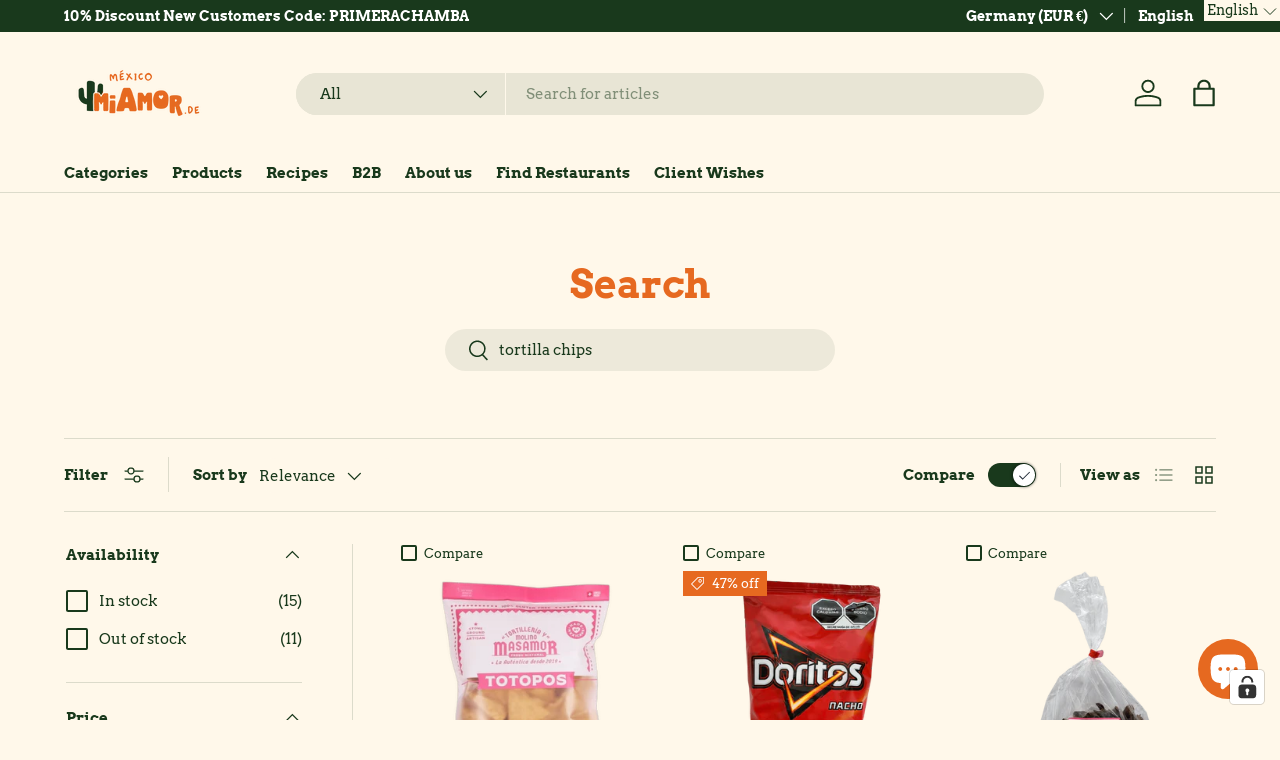

--- FILE ---
content_type: text/html; charset=utf-8
request_url: https://www.mexicomiamor.de/en/search?type=product%2Carticle&options%5Bprefix%5D=last&q=tortilla+chips
body_size: 79662
content:
<!doctype html>
<html class="no-js" lang="en" dir="ltr">
<head><meta charset="utf-8">
<meta name="viewport" content="width=device-width,initial-scale=1">
<title>Search: 28 results found for &quot;tortilla chips&quot; &ndash; MexicoMiAmor</title><link rel="canonical" href="https://www.mexicomiamor.de/en/search?q=tortilla+chips&type=product%2carticle"><link rel="icon" href="//www.mexicomiamor.de/cdn/shop/files/logo_color_003_black_copy_5.png?crop=center&height=48&v=1634129667&width=48" type="image/png">
  <link rel="apple-touch-icon" href="//www.mexicomiamor.de/cdn/shop/files/logo_color_003_black_copy_5.png?crop=center&height=180&v=1634129667&width=180"><meta name="description" content="Kaufe bei uns im Onlineshop mexikanische Lebensmittel, mexikanische Getränke und entdecke die Vielfalt der mexikanischen Küche. Bei uns findest du Rezepte und typisch wissenswerte Inhalte zu Produkten aus Mexiko."><meta property="og:site_name" content="MexicoMiAmor">
<meta property="og:url" content="https://www.mexicomiamor.de/en/search?q=tortilla+chips&type=product%2carticle">
<meta property="og:title" content="Search: 28 results found for &quot;tortilla chips&quot;">
<meta property="og:type" content="website">
<meta property="og:description" content="Kaufe bei uns im Onlineshop mexikanische Lebensmittel, mexikanische Getränke und entdecke die Vielfalt der mexikanischen Küche. Bei uns findest du Rezepte und typisch wissenswerte Inhalte zu Produkten aus Mexiko."><meta property="og:image" content="http://www.mexicomiamor.de/cdn/shop/files/MexicoMiAmor_Logo_for_Tajin.png?crop=center&height=1200&v=1745429712&width=1200">
  <meta property="og:image:secure_url" content="https://www.mexicomiamor.de/cdn/shop/files/MexicoMiAmor_Logo_for_Tajin.png?crop=center&height=1200&v=1745429712&width=1200">
  <meta property="og:image:width" content="2000">
  <meta property="og:image:height" content="1125"><meta name="twitter:site" content="@mexicomiamorde"><meta name="twitter:card" content="summary_large_image">
<meta name="twitter:title" content="Search: 28 results found for &quot;tortilla chips&quot;">
<meta name="twitter:description" content="Kaufe bei uns im Onlineshop mexikanische Lebensmittel, mexikanische Getränke und entdecke die Vielfalt der mexikanischen Küche. Bei uns findest du Rezepte und typisch wissenswerte Inhalte zu Produkten aus Mexiko.">
<link rel="preload" href="//www.mexicomiamor.de/cdn/shop/t/42/assets/main.css?v=160821712262478566341764783025" as="style"><style data-shopify>
@font-face {
  font-family: Arvo;
  font-weight: 400;
  font-style: normal;
  font-display: swap;
  src: url("//www.mexicomiamor.de/cdn/fonts/arvo/arvo_n4.cf5897c91bef7f76bce9d45a5025155aa004d2c7.woff2") format("woff2"),
       url("//www.mexicomiamor.de/cdn/fonts/arvo/arvo_n4.1700444de931e038b31bac25071cca458ea16547.woff") format("woff");
}
@font-face {
  font-family: Arvo;
  font-weight: 700;
  font-style: normal;
  font-display: swap;
  src: url("//www.mexicomiamor.de/cdn/fonts/arvo/arvo_n7.8f3c956fdc29536848b99e4058bb94c0bc6ff549.woff2") format("woff2"),
       url("//www.mexicomiamor.de/cdn/fonts/arvo/arvo_n7.47184f58e3525193269c42cd7e67b9778a00317a.woff") format("woff");
}
@font-face {
  font-family: Arvo;
  font-weight: 400;
  font-style: italic;
  font-display: swap;
  src: url("//www.mexicomiamor.de/cdn/fonts/arvo/arvo_i4.d8127b51e6cc2b3be203c5afba45a1844d95ceb5.woff2") format("woff2"),
       url("//www.mexicomiamor.de/cdn/fonts/arvo/arvo_i4.4be28d65a96908a2cecf22de59a141ec7337fa89.woff") format("woff");
}
@font-face {
  font-family: Arvo;
  font-weight: 700;
  font-style: italic;
  font-display: swap;
  src: url("//www.mexicomiamor.de/cdn/fonts/arvo/arvo_i7.a73955a3590c79e1cab6b631a00eae6de44d08f9.woff2") format("woff2"),
       url("//www.mexicomiamor.de/cdn/fonts/arvo/arvo_i7.cc1c0f2d70931ac3bcbb67c2f96e807a26f9adaf.woff") format("woff");
}
@font-face {
  font-family: Arvo;
  font-weight: 700;
  font-style: normal;
  font-display: swap;
  src: url("//www.mexicomiamor.de/cdn/fonts/arvo/arvo_n7.8f3c956fdc29536848b99e4058bb94c0bc6ff549.woff2") format("woff2"),
       url("//www.mexicomiamor.de/cdn/fonts/arvo/arvo_n7.47184f58e3525193269c42cd7e67b9778a00317a.woff") format("woff");
}
@font-face {
  font-family: Arvo;
  font-weight: 400;
  font-style: normal;
  font-display: swap;
  src: url("//www.mexicomiamor.de/cdn/fonts/arvo/arvo_n4.cf5897c91bef7f76bce9d45a5025155aa004d2c7.woff2") format("woff2"),
       url("//www.mexicomiamor.de/cdn/fonts/arvo/arvo_n4.1700444de931e038b31bac25071cca458ea16547.woff") format("woff");
}
:root {
      --bg-color: 255 248 234 / 1.0;
      --bg-color-og: 255 248 234 / 1.0;
      --heading-color: 230 105 32;
      --text-color: 25 57 28;
      --text-color-og: 25 57 28;
      --scrollbar-color: 25 57 28;
      --link-color: 25 57 28;
      --link-color-og: 25 57 28;
      --star-color: 25 57 28;--swatch-border-color-default: 209 210 193;
        --swatch-border-color-active: 140 153 131;
        --swatch-card-size: 24px;
        --swatch-variant-picker-size: 64px;--color-scheme-1-bg: 255 248 234 / 1.0;
      --color-scheme-1-grad: linear-gradient(180deg, rgba(NaN, NaN, NaN, 1), rgba(255, 248, 234, 1) 13%, rgba(244, 244, 244, 1) 100%);
      --color-scheme-1-heading: 25 57 28;
      --color-scheme-1-text: 25 57 28;
      --color-scheme-1-btn-bg: 230 105 32;
      --color-scheme-1-btn-text: 255 255 255;
      --color-scheme-1-btn-bg-hover: 236 137 79;--color-scheme-2-bg: 0 0 0 / 0.0;
      --color-scheme-2-grad: ;
      --color-scheme-2-heading: 230 105 32;
      --color-scheme-2-text: 25 57 28;
      --color-scheme-2-btn-bg: 25 57 28;
      --color-scheme-2-btn-text: 255 255 255;
      --color-scheme-2-btn-bg-hover: 66 96 68;--color-scheme-3-bg: 0 0 0 / 0.0;
      --color-scheme-3-grad: ;
      --color-scheme-3-heading: 255 255 255;
      --color-scheme-3-text: 255 255 255;
      --color-scheme-3-btn-bg: 42 43 42;
      --color-scheme-3-btn-text: 255 255 255;
      --color-scheme-3-btn-bg-hover: 82 83 82;

      --drawer-bg-color: 255 248 234 / 1.0;
      --drawer-text-color: 25 57 28;

      --panel-bg-color: 255 248 234 / 1.0;
      --panel-heading-color: 25 57 28;
      --panel-text-color: 25 57 28;

      --in-stock-text-color: 44 126 63;
      --low-stock-text-color: 210 134 26;
      --very-low-stock-text-color: 180 12 28;
      --no-stock-text-color: 119 119 119;
      --no-stock-backordered-text-color: 119 119 119;

      --error-bg-color: 252 237 238;
      --error-text-color: 180 12 28;
      --success-bg-color: 232 246 234;
      --success-text-color: 44 126 63;
      --info-bg-color: 228 237 250;
      --info-text-color: 26 102 210;

      --heading-font-family: Arvo, serif;
      --heading-font-style: normal;
      --heading-font-weight: 700;
      --heading-scale-start: 2;

      --navigation-font-family: Arvo, serif;
      --navigation-font-style: normal;
      --navigation-font-weight: 400;--heading-text-transform: none;
--subheading-text-transform: none;
      --body-font-family: Arvo, serif;
      --body-font-style: normal;
      --body-font-weight: 400;
      --body-font-size: 15;

      --section-gap: 48;
      --heading-gap: calc(8 * var(--space-unit));--grid-column-gap: 20px;--btn-bg-color: 25 57 28;
      --btn-bg-hover-color: 66 96 68;
      --btn-text-color: 255 255 255;
      --btn-bg-color-og: 25 57 28;
      --btn-text-color-og: 255 255 255;
      --btn-alt-bg-color: 163 169 150;
      --btn-alt-bg-alpha: 1.0;
      --btn-alt-text-color: 255 255 255;
      --btn-border-width: 2px;
      --btn-padding-y: 12px;

      
      --btn-border-radius: 28px;
      

      --btn-lg-border-radius: 50%;
      --btn-icon-border-radius: 50%;
      --input-with-btn-inner-radius: var(--btn-border-radius);

      --input-bg-color: 255 248 234 / 1.0;
      --input-text-color: 25 57 28;
      --input-border-width: 2px;
      --input-border-radius: 26px;
      --textarea-border-radius: 12px;
      --input-border-radius: 28px;
      --input-lg-border-radius: 34px;
      --input-bg-color-diff-3: #fff3db;
      --input-bg-color-diff-6: #ffeecb;

      --modal-border-radius: 16px;
      --modal-overlay-color: 0 0 0;
      --modal-overlay-opacity: 0.4;
      --drawer-border-radius: 16px;
      --overlay-border-radius: 0px;

      --custom-label-bg-color: 13 44 84 / 1.0;
      --custom-label-text-color: 255 255 255 / 1.0;--sale-label-bg-color: 230 105 32 / 1.0;
      --sale-label-text-color: 255 255 255 / 1.0;--sold-out-label-bg-color: 42 43 42 / 1.0;
      --sold-out-label-text-color: 255 255 255 / 1.0;--new-label-bg-color: 127 184 0 / 1.0;
      --new-label-text-color: 255 255 255 / 1.0;--preorder-label-bg-color: 0 166 237 / 1.0;
      --preorder-label-text-color: 255 255 255 / 1.0;

      --collection-label-color: 0 126 18 / 1.0;

      --page-width: 1260px;
      --gutter-sm: 20px;
      --gutter-md: 32px;
      --gutter-lg: 64px;

      --payment-terms-bg-color: #FFF8EA;

      --coll-card-bg-color: #FFF8EA;
      --coll-card-border-color: #FFF8EA;

      --card-highlight-bg-color: #F9F9F9;
      --card-highlight-text-color: 85 85 85;
      --card-highlight-border-color: #E1E1E1;--blend-bg-color: #FFF8EA;
        
          --aos-animate-duration: 0.6s;
        

        
          --aos-min-width: 0;
        
      

      --reading-width: 48em;
    }

    @media (max-width: 769px) {
      :root {
        --reading-width: 36em;
      }
    }
  </style><link rel="stylesheet" href="//www.mexicomiamor.de/cdn/shop/t/42/assets/main.css?v=160821712262478566341764783025">
  <script src="//www.mexicomiamor.de/cdn/shop/t/42/assets/main.js?v=102719207125010519441764783025" defer="defer"></script><link rel="preload" href="//www.mexicomiamor.de/cdn/fonts/arvo/arvo_n4.cf5897c91bef7f76bce9d45a5025155aa004d2c7.woff2" as="font" type="font/woff2" crossorigin fetchpriority="high"><link rel="preload" href="//www.mexicomiamor.de/cdn/fonts/arvo/arvo_n7.8f3c956fdc29536848b99e4058bb94c0bc6ff549.woff2" as="font" type="font/woff2" crossorigin fetchpriority="high"><link rel="stylesheet" href="//www.mexicomiamor.de/cdn/shop/t/42/assets/swatches.css?v=14952519409666354351764783058" media="print" onload="this.media='all'">
    <noscript><link rel="stylesheet" href="//www.mexicomiamor.de/cdn/shop/t/42/assets/swatches.css?v=14952519409666354351764783058"></noscript><script>window.performance && window.performance.mark && window.performance.mark('shopify.content_for_header.start');</script><meta name="facebook-domain-verification" content="gjjlkmol7ej1smj2cjwn0bhzjer9uz">
<meta name="facebook-domain-verification" content="ycok1qtld5881nog31xs38bmfxarfk">
<meta name="google-site-verification" content="wZ9Zze_wZ--QCI2TA1Dkr0m23nlDVJaL4icyA429ET4">
<meta id="shopify-digital-wallet" name="shopify-digital-wallet" content="/60753707217/digital_wallets/dialog">
<meta name="shopify-checkout-api-token" content="94fb8151697fa9e1dc20c1fc200c9f78">
<meta id="in-context-paypal-metadata" data-shop-id="60753707217" data-venmo-supported="false" data-environment="production" data-locale="en_US" data-paypal-v4="true" data-currency="EUR">
<link rel="alternate" hreflang="x-default" href="https://www.mexicomiamor.de/search?q=tortilla+chips&amp;type=product%2Carticle">
<link rel="alternate" hreflang="de" href="https://www.mexicomiamor.de/search?q=tortilla+chips&amp;type=product%2Carticle">
<link rel="alternate" hreflang="en" href="https://www.mexicomiamor.de/en/search?q=tortilla+chips&amp;type=product%2Carticle">
<link rel="alternate" hreflang="es" href="https://www.mexicomiamor.de/es/search?q=tortilla+chips&amp;type=product%2Carticle">
<script async="async" src="/checkouts/internal/preloads.js?locale=en-DE"></script>
<link rel="preconnect" href="https://shop.app" crossorigin="anonymous">
<script async="async" src="https://shop.app/checkouts/internal/preloads.js?locale=en-DE&shop_id=60753707217" crossorigin="anonymous"></script>
<script id="apple-pay-shop-capabilities" type="application/json">{"shopId":60753707217,"countryCode":"DE","currencyCode":"EUR","merchantCapabilities":["supports3DS"],"merchantId":"gid:\/\/shopify\/Shop\/60753707217","merchantName":"MexicoMiAmor","requiredBillingContactFields":["postalAddress","email"],"requiredShippingContactFields":["postalAddress","email"],"shippingType":"shipping","supportedNetworks":["visa","maestro","masterCard","amex"],"total":{"type":"pending","label":"MexicoMiAmor","amount":"1.00"},"shopifyPaymentsEnabled":true,"supportsSubscriptions":true}</script>
<script id="shopify-features" type="application/json">{"accessToken":"94fb8151697fa9e1dc20c1fc200c9f78","betas":["rich-media-storefront-analytics"],"domain":"www.mexicomiamor.de","predictiveSearch":true,"shopId":60753707217,"locale":"en"}</script>
<script>var Shopify = Shopify || {};
Shopify.shop = "mexicomiamor.myshopify.com";
Shopify.locale = "en";
Shopify.currency = {"active":"EUR","rate":"1.0"};
Shopify.country = "DE";
Shopify.theme = {"name":"Enterprise 2-1-0 a","id":180643922187,"schema_name":"Enterprise","schema_version":"2.1.0","theme_store_id":1657,"role":"main"};
Shopify.theme.handle = "null";
Shopify.theme.style = {"id":null,"handle":null};
Shopify.cdnHost = "www.mexicomiamor.de/cdn";
Shopify.routes = Shopify.routes || {};
Shopify.routes.root = "/en/";</script>
<script type="module">!function(o){(o.Shopify=o.Shopify||{}).modules=!0}(window);</script>
<script>!function(o){function n(){var o=[];function n(){o.push(Array.prototype.slice.apply(arguments))}return n.q=o,n}var t=o.Shopify=o.Shopify||{};t.loadFeatures=n(),t.autoloadFeatures=n()}(window);</script>
<script>
  window.ShopifyPay = window.ShopifyPay || {};
  window.ShopifyPay.apiHost = "shop.app\/pay";
  window.ShopifyPay.redirectState = null;
</script>
<script id="shop-js-analytics" type="application/json">{"pageType":"search"}</script>
<script defer="defer" async type="module" src="//www.mexicomiamor.de/cdn/shopifycloud/shop-js/modules/v2/client.init-shop-cart-sync_C5BV16lS.en.esm.js"></script>
<script defer="defer" async type="module" src="//www.mexicomiamor.de/cdn/shopifycloud/shop-js/modules/v2/chunk.common_CygWptCX.esm.js"></script>
<script type="module">
  await import("//www.mexicomiamor.de/cdn/shopifycloud/shop-js/modules/v2/client.init-shop-cart-sync_C5BV16lS.en.esm.js");
await import("//www.mexicomiamor.de/cdn/shopifycloud/shop-js/modules/v2/chunk.common_CygWptCX.esm.js");

  window.Shopify.SignInWithShop?.initShopCartSync?.({"fedCMEnabled":true,"windoidEnabled":true});

</script>
<script>
  window.Shopify = window.Shopify || {};
  if (!window.Shopify.featureAssets) window.Shopify.featureAssets = {};
  window.Shopify.featureAssets['shop-js'] = {"shop-cart-sync":["modules/v2/client.shop-cart-sync_ZFArdW7E.en.esm.js","modules/v2/chunk.common_CygWptCX.esm.js"],"init-fed-cm":["modules/v2/client.init-fed-cm_CmiC4vf6.en.esm.js","modules/v2/chunk.common_CygWptCX.esm.js"],"shop-button":["modules/v2/client.shop-button_tlx5R9nI.en.esm.js","modules/v2/chunk.common_CygWptCX.esm.js"],"shop-cash-offers":["modules/v2/client.shop-cash-offers_DOA2yAJr.en.esm.js","modules/v2/chunk.common_CygWptCX.esm.js","modules/v2/chunk.modal_D71HUcav.esm.js"],"init-windoid":["modules/v2/client.init-windoid_sURxWdc1.en.esm.js","modules/v2/chunk.common_CygWptCX.esm.js"],"shop-toast-manager":["modules/v2/client.shop-toast-manager_ClPi3nE9.en.esm.js","modules/v2/chunk.common_CygWptCX.esm.js"],"init-shop-email-lookup-coordinator":["modules/v2/client.init-shop-email-lookup-coordinator_B8hsDcYM.en.esm.js","modules/v2/chunk.common_CygWptCX.esm.js"],"init-shop-cart-sync":["modules/v2/client.init-shop-cart-sync_C5BV16lS.en.esm.js","modules/v2/chunk.common_CygWptCX.esm.js"],"avatar":["modules/v2/client.avatar_BTnouDA3.en.esm.js"],"pay-button":["modules/v2/client.pay-button_FdsNuTd3.en.esm.js","modules/v2/chunk.common_CygWptCX.esm.js"],"init-customer-accounts":["modules/v2/client.init-customer-accounts_DxDtT_ad.en.esm.js","modules/v2/client.shop-login-button_C5VAVYt1.en.esm.js","modules/v2/chunk.common_CygWptCX.esm.js","modules/v2/chunk.modal_D71HUcav.esm.js"],"init-shop-for-new-customer-accounts":["modules/v2/client.init-shop-for-new-customer-accounts_ChsxoAhi.en.esm.js","modules/v2/client.shop-login-button_C5VAVYt1.en.esm.js","modules/v2/chunk.common_CygWptCX.esm.js","modules/v2/chunk.modal_D71HUcav.esm.js"],"shop-login-button":["modules/v2/client.shop-login-button_C5VAVYt1.en.esm.js","modules/v2/chunk.common_CygWptCX.esm.js","modules/v2/chunk.modal_D71HUcav.esm.js"],"init-customer-accounts-sign-up":["modules/v2/client.init-customer-accounts-sign-up_CPSyQ0Tj.en.esm.js","modules/v2/client.shop-login-button_C5VAVYt1.en.esm.js","modules/v2/chunk.common_CygWptCX.esm.js","modules/v2/chunk.modal_D71HUcav.esm.js"],"shop-follow-button":["modules/v2/client.shop-follow-button_Cva4Ekp9.en.esm.js","modules/v2/chunk.common_CygWptCX.esm.js","modules/v2/chunk.modal_D71HUcav.esm.js"],"checkout-modal":["modules/v2/client.checkout-modal_BPM8l0SH.en.esm.js","modules/v2/chunk.common_CygWptCX.esm.js","modules/v2/chunk.modal_D71HUcav.esm.js"],"lead-capture":["modules/v2/client.lead-capture_Bi8yE_yS.en.esm.js","modules/v2/chunk.common_CygWptCX.esm.js","modules/v2/chunk.modal_D71HUcav.esm.js"],"shop-login":["modules/v2/client.shop-login_D6lNrXab.en.esm.js","modules/v2/chunk.common_CygWptCX.esm.js","modules/v2/chunk.modal_D71HUcav.esm.js"],"payment-terms":["modules/v2/client.payment-terms_CZxnsJam.en.esm.js","modules/v2/chunk.common_CygWptCX.esm.js","modules/v2/chunk.modal_D71HUcav.esm.js"]};
</script>
<script>(function() {
  var isLoaded = false;
  function asyncLoad() {
    if (isLoaded) return;
    isLoaded = true;
    var urls = ["\/\/cdn.shopify.com\/proxy\/68d6b283e9883fbbcdd95174b8a828b3e882c5d5a20560eaf1308eb1710a4a40\/api.goaffpro.com\/loader.js?shop=mexicomiamor.myshopify.com\u0026sp-cache-control=cHVibGljLCBtYXgtYWdlPTkwMA","https:\/\/av-northern-apps.com\/js\/agecheckerplus_mG35tH2eGxRu7PQW.js?shop=mexicomiamor.myshopify.com"];
    for (var i = 0; i < urls.length; i++) {
      var s = document.createElement('script');
      s.type = 'text/javascript';
      s.async = true;
      s.src = urls[i];
      var x = document.getElementsByTagName('script')[0];
      x.parentNode.insertBefore(s, x);
    }
  };
  if(window.attachEvent) {
    window.attachEvent('onload', asyncLoad);
  } else {
    window.addEventListener('load', asyncLoad, false);
  }
})();</script>
<script id="__st">var __st={"a":60753707217,"offset":3600,"reqid":"58689a66-ccf2-407c-a44f-634ed42880a9-1768727132","pageurl":"www.mexicomiamor.de\/en\/search?type=product%2Carticle\u0026options%5Bprefix%5D=last\u0026q=tortilla+chips","u":"82db249c81bb","p":"searchresults"};</script>
<script>window.ShopifyPaypalV4VisibilityTracking = true;</script>
<script id="captcha-bootstrap">!function(){'use strict';const t='contact',e='account',n='new_comment',o=[[t,t],['blogs',n],['comments',n],[t,'customer']],c=[[e,'customer_login'],[e,'guest_login'],[e,'recover_customer_password'],[e,'create_customer']],r=t=>t.map((([t,e])=>`form[action*='/${t}']:not([data-nocaptcha='true']) input[name='form_type'][value='${e}']`)).join(','),a=t=>()=>t?[...document.querySelectorAll(t)].map((t=>t.form)):[];function s(){const t=[...o],e=r(t);return a(e)}const i='password',u='form_key',d=['recaptcha-v3-token','g-recaptcha-response','h-captcha-response',i],f=()=>{try{return window.sessionStorage}catch{return}},m='__shopify_v',_=t=>t.elements[u];function p(t,e,n=!1){try{const o=window.sessionStorage,c=JSON.parse(o.getItem(e)),{data:r}=function(t){const{data:e,action:n}=t;return t[m]||n?{data:e,action:n}:{data:t,action:n}}(c);for(const[e,n]of Object.entries(r))t.elements[e]&&(t.elements[e].value=n);n&&o.removeItem(e)}catch(o){console.error('form repopulation failed',{error:o})}}const l='form_type',E='cptcha';function T(t){t.dataset[E]=!0}const w=window,h=w.document,L='Shopify',v='ce_forms',y='captcha';let A=!1;((t,e)=>{const n=(g='f06e6c50-85a8-45c8-87d0-21a2b65856fe',I='https://cdn.shopify.com/shopifycloud/storefront-forms-hcaptcha/ce_storefront_forms_captcha_hcaptcha.v1.5.2.iife.js',D={infoText:'Protected by hCaptcha',privacyText:'Privacy',termsText:'Terms'},(t,e,n)=>{const o=w[L][v],c=o.bindForm;if(c)return c(t,g,e,D).then(n);var r;o.q.push([[t,g,e,D],n]),r=I,A||(h.body.append(Object.assign(h.createElement('script'),{id:'captcha-provider',async:!0,src:r})),A=!0)});var g,I,D;w[L]=w[L]||{},w[L][v]=w[L][v]||{},w[L][v].q=[],w[L][y]=w[L][y]||{},w[L][y].protect=function(t,e){n(t,void 0,e),T(t)},Object.freeze(w[L][y]),function(t,e,n,w,h,L){const[v,y,A,g]=function(t,e,n){const i=e?o:[],u=t?c:[],d=[...i,...u],f=r(d),m=r(i),_=r(d.filter((([t,e])=>n.includes(e))));return[a(f),a(m),a(_),s()]}(w,h,L),I=t=>{const e=t.target;return e instanceof HTMLFormElement?e:e&&e.form},D=t=>v().includes(t);t.addEventListener('submit',(t=>{const e=I(t);if(!e)return;const n=D(e)&&!e.dataset.hcaptchaBound&&!e.dataset.recaptchaBound,o=_(e),c=g().includes(e)&&(!o||!o.value);(n||c)&&t.preventDefault(),c&&!n&&(function(t){try{if(!f())return;!function(t){const e=f();if(!e)return;const n=_(t);if(!n)return;const o=n.value;o&&e.removeItem(o)}(t);const e=Array.from(Array(32),(()=>Math.random().toString(36)[2])).join('');!function(t,e){_(t)||t.append(Object.assign(document.createElement('input'),{type:'hidden',name:u})),t.elements[u].value=e}(t,e),function(t,e){const n=f();if(!n)return;const o=[...t.querySelectorAll(`input[type='${i}']`)].map((({name:t})=>t)),c=[...d,...o],r={};for(const[a,s]of new FormData(t).entries())c.includes(a)||(r[a]=s);n.setItem(e,JSON.stringify({[m]:1,action:t.action,data:r}))}(t,e)}catch(e){console.error('failed to persist form',e)}}(e),e.submit())}));const S=(t,e)=>{t&&!t.dataset[E]&&(n(t,e.some((e=>e===t))),T(t))};for(const o of['focusin','change'])t.addEventListener(o,(t=>{const e=I(t);D(e)&&S(e,y())}));const B=e.get('form_key'),M=e.get(l),P=B&&M;t.addEventListener('DOMContentLoaded',(()=>{const t=y();if(P)for(const e of t)e.elements[l].value===M&&p(e,B);[...new Set([...A(),...v().filter((t=>'true'===t.dataset.shopifyCaptcha))])].forEach((e=>S(e,t)))}))}(h,new URLSearchParams(w.location.search),n,t,e,['guest_login'])})(!0,!0)}();</script>
<script integrity="sha256-4kQ18oKyAcykRKYeNunJcIwy7WH5gtpwJnB7kiuLZ1E=" data-source-attribution="shopify.loadfeatures" defer="defer" src="//www.mexicomiamor.de/cdn/shopifycloud/storefront/assets/storefront/load_feature-a0a9edcb.js" crossorigin="anonymous"></script>
<script crossorigin="anonymous" defer="defer" src="//www.mexicomiamor.de/cdn/shopifycloud/storefront/assets/shopify_pay/storefront-65b4c6d7.js?v=20250812"></script>
<script data-source-attribution="shopify.dynamic_checkout.dynamic.init">var Shopify=Shopify||{};Shopify.PaymentButton=Shopify.PaymentButton||{isStorefrontPortableWallets:!0,init:function(){window.Shopify.PaymentButton.init=function(){};var t=document.createElement("script");t.src="https://www.mexicomiamor.de/cdn/shopifycloud/portable-wallets/latest/portable-wallets.en.js",t.type="module",document.head.appendChild(t)}};
</script>
<script data-source-attribution="shopify.dynamic_checkout.buyer_consent">
  function portableWalletsHideBuyerConsent(e){var t=document.getElementById("shopify-buyer-consent"),n=document.getElementById("shopify-subscription-policy-button");t&&n&&(t.classList.add("hidden"),t.setAttribute("aria-hidden","true"),n.removeEventListener("click",e))}function portableWalletsShowBuyerConsent(e){var t=document.getElementById("shopify-buyer-consent"),n=document.getElementById("shopify-subscription-policy-button");t&&n&&(t.classList.remove("hidden"),t.removeAttribute("aria-hidden"),n.addEventListener("click",e))}window.Shopify?.PaymentButton&&(window.Shopify.PaymentButton.hideBuyerConsent=portableWalletsHideBuyerConsent,window.Shopify.PaymentButton.showBuyerConsent=portableWalletsShowBuyerConsent);
</script>
<script data-source-attribution="shopify.dynamic_checkout.cart.bootstrap">document.addEventListener("DOMContentLoaded",(function(){function t(){return document.querySelector("shopify-accelerated-checkout-cart, shopify-accelerated-checkout")}if(t())Shopify.PaymentButton.init();else{new MutationObserver((function(e,n){t()&&(Shopify.PaymentButton.init(),n.disconnect())})).observe(document.body,{childList:!0,subtree:!0})}}));
</script>
<link id="shopify-accelerated-checkout-styles" rel="stylesheet" media="screen" href="https://www.mexicomiamor.de/cdn/shopifycloud/portable-wallets/latest/accelerated-checkout-backwards-compat.css" crossorigin="anonymous">
<style id="shopify-accelerated-checkout-cart">
        #shopify-buyer-consent {
  margin-top: 1em;
  display: inline-block;
  width: 100%;
}

#shopify-buyer-consent.hidden {
  display: none;
}

#shopify-subscription-policy-button {
  background: none;
  border: none;
  padding: 0;
  text-decoration: underline;
  font-size: inherit;
  cursor: pointer;
}

#shopify-subscription-policy-button::before {
  box-shadow: none;
}

      </style>
<script id="sections-script" data-sections="header,footer" defer="defer" src="//www.mexicomiamor.de/cdn/shop/t/42/compiled_assets/scripts.js?5333"></script>
<script>window.performance && window.performance.mark && window.performance.mark('shopify.content_for_header.end');</script>
<script src="//www.mexicomiamor.de/cdn/shop/t/42/assets/blur-messages.js?v=98620774460636405321764783024" defer="defer"></script>
    <script src="//www.mexicomiamor.de/cdn/shop/t/42/assets/animate-on-scroll.js?v=15249566486942820451764783024" defer="defer"></script>
    <link rel="stylesheet" href="//www.mexicomiamor.de/cdn/shop/t/42/assets/animate-on-scroll.css?v=116194678796051782541764783024">
  

  <script>document.documentElement.className = document.documentElement.className.replace('no-js', 'js');</script><!-- CC Custom Head Start --><!-- CC Custom Head End --><!-- BEGIN app block: shopify://apps/complianz-gdpr-cookie-consent/blocks/bc-block/e49729f0-d37d-4e24-ac65-e0e2f472ac27 -->

    
    
    
<link id='complianz-css' rel="stylesheet" href=https://cdn.shopify.com/extensions/019a2fb2-ee57-75e6-ac86-acfd14822c1d/gdpr-legal-cookie-74/assets/complainz.css media="print" onload="this.media='all'">
    <style>
        #Compliance-iframe.Compliance-iframe-branded > div.purposes-header,
        #Compliance-iframe.Compliance-iframe-branded > div.cmplc-cmp-header,
        #purposes-container > div.purposes-header,
        #Compliance-cs-banner .Compliance-cs-brand {
            background-color: #FFF8EA !important;
            color: #19391C!important;
        }
        #Compliance-iframe.Compliance-iframe-branded .purposes-header .cmplc-btn-cp ,
        #Compliance-iframe.Compliance-iframe-branded .purposes-header .cmplc-btn-cp:hover,
        #Compliance-iframe.Compliance-iframe-branded .purposes-header .cmplc-btn-back:hover  {
            background-color: #ffffff !important;
            opacity: 1 !important;
        }
        #Compliance-cs-banner .cmplc-toggle .cmplc-toggle-label {
            color: #FFF8EA!important;
        }
        #Compliance-iframe.Compliance-iframe-branded .purposes-header .cmplc-btn-cp:hover,
        #Compliance-iframe.Compliance-iframe-branded .purposes-header .cmplc-btn-back:hover {
            background-color: #19391C!important;
            color: #FFF8EA!important;
        }
        #Compliance-cs-banner #Compliance-cs-title {
            font-size: 14px !important;
        }
        #Compliance-cs-banner .Compliance-cs-content,
        #Compliance-cs-title,
        .cmplc-toggle-checkbox.granular-control-checkbox span {
            background-color: #FFF8EA !important;
            color: #19391C !important;
            font-size: 14px !important;
        }
        #Compliance-cs-banner .Compliance-cs-close-btn {
            font-size: 14px !important;
            background-color: #FFF8EA !important;
        }
        #Compliance-cs-banner .Compliance-cs-opt-group {
            color: #FFF8EA !important;
        }
        #Compliance-cs-banner .Compliance-cs-opt-group button,
        .Compliance-alert button.Compliance-button-cancel {
            background-color: #19391C!important;
            color: #ffffff!important;
        }
        #Compliance-cs-banner .Compliance-cs-opt-group button.Compliance-cs-accept-btn,
        #Compliance-cs-banner .Compliance-cs-opt-group button.Compliance-cs-btn-primary,
        .Compliance-alert button.Compliance-button-confirm {
            background-color: #19391C !important;
            color: #ffffff !important;
        }
        #Compliance-cs-banner .Compliance-cs-opt-group button.Compliance-cs-reject-btn {
            background-color: #19391C!important;
            color: #ffffff!important;
        }

        #Compliance-cs-banner .Compliance-banner-content button {
            cursor: pointer !important;
            color: currentColor !important;
            text-decoration: underline !important;
            border: none !important;
            background-color: transparent !important;
            font-size: 100% !important;
            padding: 0 !important;
        }

        #Compliance-cs-banner .Compliance-cs-opt-group button {
            border-radius: 4px !important;
            padding-block: 10px !important;
        }
        @media (min-width: 640px) {
            #Compliance-cs-banner.Compliance-cs-default-floating:not(.Compliance-cs-top):not(.Compliance-cs-center) .Compliance-cs-container, #Compliance-cs-banner.Compliance-cs-default-floating:not(.Compliance-cs-bottom):not(.Compliance-cs-center) .Compliance-cs-container, #Compliance-cs-banner.Compliance-cs-default-floating.Compliance-cs-center:not(.Compliance-cs-top):not(.Compliance-cs-bottom) .Compliance-cs-container {
                width: 560px !important;
            }
            #Compliance-cs-banner.Compliance-cs-default-floating:not(.Compliance-cs-top):not(.Compliance-cs-center) .Compliance-cs-opt-group, #Compliance-cs-banner.Compliance-cs-default-floating:not(.Compliance-cs-bottom):not(.Compliance-cs-center) .Compliance-cs-opt-group, #Compliance-cs-banner.Compliance-cs-default-floating.Compliance-cs-center:not(.Compliance-cs-top):not(.Compliance-cs-bottom) .Compliance-cs-opt-group {
                flex-direction: row !important;
            }
            #Compliance-cs-banner .Compliance-cs-opt-group button:not(:last-of-type),
            #Compliance-cs-banner .Compliance-cs-opt-group button {
                margin-right: 4px !important;
            }
            #Compliance-cs-banner .Compliance-cs-container .Compliance-cs-brand {
                position: absolute !important;
                inset-block-start: 6px;
            }
        }
        #Compliance-cs-banner.Compliance-cs-default-floating:not(.Compliance-cs-top):not(.Compliance-cs-center) .Compliance-cs-opt-group > div, #Compliance-cs-banner.Compliance-cs-default-floating:not(.Compliance-cs-bottom):not(.Compliance-cs-center) .Compliance-cs-opt-group > div, #Compliance-cs-banner.Compliance-cs-default-floating.Compliance-cs-center:not(.Compliance-cs-top):not(.Compliance-cs-bottom) .Compliance-cs-opt-group > div {
            flex-direction: row-reverse;
            width: 100% !important;
        }

        .Compliance-cs-brand-badge-outer, .Compliance-cs-brand-badge, #Compliance-cs-banner.Compliance-cs-default-floating.Compliance-cs-bottom .Compliance-cs-brand-badge-outer,
        #Compliance-cs-banner.Compliance-cs-default.Compliance-cs-bottom .Compliance-cs-brand-badge-outer,
        #Compliance-cs-banner.Compliance-cs-default:not(.Compliance-cs-left) .Compliance-cs-brand-badge-outer,
        #Compliance-cs-banner.Compliance-cs-default-floating:not(.Compliance-cs-left) .Compliance-cs-brand-badge-outer {
            display: none !important
        }

        #Compliance-cs-banner:not(.Compliance-cs-top):not(.Compliance-cs-bottom) .Compliance-cs-container.Compliance-cs-themed {
            flex-direction: row !important;
        }

        #Compliance-cs-banner #Compliance-cs-title,
        #Compliance-cs-banner #Compliance-cs-custom-title {
            justify-self: center !important;
            font-size: 14px !important;
            font-family: -apple-system,sans-serif !important;
            margin-inline: auto !important;
            width: 55% !important;
            text-align: center;
            font-weight: 600;
            visibility: unset;
        }

        @media (max-width: 640px) {
            #Compliance-cs-banner #Compliance-cs-title,
            #Compliance-cs-banner #Compliance-cs-custom-title {
                display: block;
            }
        }

        #Compliance-cs-banner .Compliance-cs-brand img {
            max-width: 110px !important;
            min-height: 32px !important;
        }
        #Compliance-cs-banner .Compliance-cs-container .Compliance-cs-brand {
            background: none !important;
            padding: 0px !important;
            margin-block-start:10px !important;
            margin-inline-start:16px !important;
        }

        #Compliance-cs-banner .Compliance-cs-opt-group button {
            padding-inline: 4px !important;
        }

    </style>
    
    
    
    

    <script type="text/javascript">
        function loadScript(src) {
            return new Promise((resolve, reject) => {
                const s = document.createElement("script");
                s.src = src;
                s.charset = "UTF-8";
                s.onload = resolve;
                s.onerror = reject;
                document.head.appendChild(s);
            });
        }

        function filterGoogleConsentModeURLs(domainsArray) {
            const googleConsentModeComplianzURls = [
                // 197, # Google Tag Manager:
                {"domain":"s.www.googletagmanager.com", "path":""},
                {"domain":"www.tagmanager.google.com", "path":""},
                {"domain":"www.googletagmanager.com", "path":""},
                {"domain":"googletagmanager.com", "path":""},
                {"domain":"tagassistant.google.com", "path":""},
                {"domain":"tagmanager.google.com", "path":""},

                // 2110, # Google Analytics 4:
                {"domain":"www.analytics.google.com", "path":""},
                {"domain":"www.google-analytics.com", "path":""},
                {"domain":"ssl.google-analytics.com", "path":""},
                {"domain":"google-analytics.com", "path":""},
                {"domain":"analytics.google.com", "path":""},
                {"domain":"region1.google-analytics.com", "path":""},
                {"domain":"region1.analytics.google.com", "path":""},
                {"domain":"*.google-analytics.com", "path":""},
                {"domain":"www.googletagmanager.com", "path":"/gtag/js?id=G"},
                {"domain":"googletagmanager.com", "path":"/gtag/js?id=UA"},
                {"domain":"www.googletagmanager.com", "path":"/gtag/js?id=UA"},
                {"domain":"googletagmanager.com", "path":"/gtag/js?id=G"},

                // 177, # Google Ads conversion tracking:
                {"domain":"googlesyndication.com", "path":""},
                {"domain":"media.admob.com", "path":""},
                {"domain":"gmodules.com", "path":""},
                {"domain":"ad.ytsa.net", "path":""},
                {"domain":"dartmotif.net", "path":""},
                {"domain":"dmtry.com", "path":""},
                {"domain":"go.channelintelligence.com", "path":""},
                {"domain":"googleusercontent.com", "path":""},
                {"domain":"googlevideo.com", "path":""},
                {"domain":"gvt1.com", "path":""},
                {"domain":"links.channelintelligence.com", "path":""},
                {"domain":"obrasilinteirojoga.com.br", "path":""},
                {"domain":"pcdn.tcgmsrv.net", "path":""},
                {"domain":"rdr.tag.channelintelligence.com", "path":""},
                {"domain":"static.googleadsserving.cn", "path":""},
                {"domain":"studioapi.doubleclick.com", "path":""},
                {"domain":"teracent.net", "path":""},
                {"domain":"ttwbs.channelintelligence.com", "path":""},
                {"domain":"wtb.channelintelligence.com", "path":""},
                {"domain":"youknowbest.com", "path":""},
                {"domain":"doubleclick.net", "path":""},
                {"domain":"redirector.gvt1.com", "path":""},

                //116, # Google Ads Remarketing
                {"domain":"googlesyndication.com", "path":""},
                {"domain":"media.admob.com", "path":""},
                {"domain":"gmodules.com", "path":""},
                {"domain":"ad.ytsa.net", "path":""},
                {"domain":"dartmotif.net", "path":""},
                {"domain":"dmtry.com", "path":""},
                {"domain":"go.channelintelligence.com", "path":""},
                {"domain":"googleusercontent.com", "path":""},
                {"domain":"googlevideo.com", "path":""},
                {"domain":"gvt1.com", "path":""},
                {"domain":"links.channelintelligence.com", "path":""},
                {"domain":"obrasilinteirojoga.com.br", "path":""},
                {"domain":"pcdn.tcgmsrv.net", "path":""},
                {"domain":"rdr.tag.channelintelligence.com", "path":""},
                {"domain":"static.googleadsserving.cn", "path":""},
                {"domain":"studioapi.doubleclick.com", "path":""},
                {"domain":"teracent.net", "path":""},
                {"domain":"ttwbs.channelintelligence.com", "path":""},
                {"domain":"wtb.channelintelligence.com", "path":""},
                {"domain":"youknowbest.com", "path":""},
                {"domain":"doubleclick.net", "path":""},
                {"domain":"redirector.gvt1.com", "path":""}
            ];

            if (!Array.isArray(domainsArray)) { 
                return [];
            }

            const blockedPairs = new Map();
            for (const rule of googleConsentModeComplianzURls) {
                if (!blockedPairs.has(rule.domain)) {
                    blockedPairs.set(rule.domain, new Set());
                }
                blockedPairs.get(rule.domain).add(rule.path);
            }

            return domainsArray.filter(item => {
                const paths = blockedPairs.get(item.d);
                return !(paths && paths.has(item.p));
            });
        }

        function setupAutoblockingByDomain() {
            // autoblocking by domain
            const autoblockByDomainArray = [];
            const prefixID = '10000' // to not get mixed with real metis ids
            let cmpBlockerDomains = []
            let cmpCmplcVendorsPurposes = {}
            let counter = 1
            for (const object of autoblockByDomainArray) {
                cmpBlockerDomains.push({
                    d: object.d,
                    p: object.path,
                    v: prefixID + counter,
                });
                counter++;
            }
            
            counter = 1
            for (const object of autoblockByDomainArray) {
                cmpCmplcVendorsPurposes[prefixID + counter] = object?.p ?? '1';
                counter++;
            }

            Object.defineProperty(window, "cmp_cmplc_vendors_purposes", {
                get() {
                    return cmpCmplcVendorsPurposes;
                },
                set(value) {
                    cmpCmplcVendorsPurposes = { ...cmpCmplcVendorsPurposes, ...value };
                }
            });
            const basicGmc = false;


            Object.defineProperty(window, "cmp_importblockerdomains", {
                get() {
                    if (basicGmc) {
                        return filterGoogleConsentModeURLs(cmpBlockerDomains);
                    }
                    return cmpBlockerDomains;
                },
                set(value) {
                    cmpBlockerDomains = [ ...cmpBlockerDomains, ...value ];
                }
            });
        }

        function enforceRejectionRecovery() {
            const base = (window._cmplc = window._cmplc || {});
            const featuresHolder = {};

            function lockFlagOn(holder) {
                const desc = Object.getOwnPropertyDescriptor(holder, 'rejection_recovery');
                if (!desc) {
                    Object.defineProperty(holder, 'rejection_recovery', {
                        get() { return true; },
                        set(_) { /* ignore */ },
                        enumerable: true,
                        configurable: false
                    });
                }
                return holder;
            }

            Object.defineProperty(base, 'csFeatures', {
                configurable: false,
                enumerable: true,
                get() {
                    return featuresHolder;
                },
                set(obj) {
                    if (obj && typeof obj === 'object') {
                        Object.keys(obj).forEach(k => {
                            if (k !== 'rejection_recovery') {
                                featuresHolder[k] = obj[k];
                            }
                        });
                    }
                    // we lock it, it won't try to redefine
                    lockFlagOn(featuresHolder);
                }
            });

            // Ensure an object is exposed even if read early
            if (!('csFeatures' in base)) {
                base.csFeatures = {};
            } else {
                // If someone already set it synchronously, merge and lock now.
                base.csFeatures = base.csFeatures;
            }
        }

        function splitDomains(joinedString) {
            if (!joinedString) {
                return []; // empty string -> empty array
            }
            return joinedString.split(";");
        }

        function setupWhitelist() {
            // Whitelist by domain:
            const whitelistString = "";
            const whitelist_array = [...splitDomains(whitelistString)];
            if (Array.isArray(window?.cmp_block_ignoredomains)) {
                window.cmp_block_ignoredomains = [...whitelist_array, ...window.cmp_block_ignoredomains];
            }
        }

        async function initCompliance() {
            const currentCsConfiguration = {"siteId":4070963,"cookiePolicyIds":{"de":20204047,"en":10452196,"es":87158348},"banner":{"acceptButtonDisplay":true,"rejectButtonDisplay":true,"customizeButtonDisplay":true,"position":"float-center","backgroundOverlay":false,"fontSize":"14px","content":"","acceptButtonCaption":"","rejectButtonCaption":"","customizeButtonCaption":"","cookiePolicyLinkCaption":"","privacyWidget":true,"logo":"data:image\/png;base64,iVBORw0KGgoAAAANSUhEUgAAAGQAAAA8CAYAAACQPx\/OAAAAAXNSR0IArs4c6QAADztJREFUeF7tmnt4VOWdx7+\/95yZScgFIeYyM8kM2FIE5LZ2AevT3UfAIm21pRK0rljLJROo1aKL29rVFWwp1se1ygoJBLUFwYWyoO6iFMJab4C3Sp9dFtCKk7klJEQiIZnLOe9vec\/MxEB3yxAhycMz5w+YOfmd9\/L9vL\/L+84hZK9+pQD1q9FkB4MskH62CLJAskD6mQL9bDhZD8kC6WcK9LPhZD0kC6SfKdDPhpP1kCyQfqZAPxtO1kOyQPqZAv1sOFkPyQLJTIHI98uK7fnxWNGK1k8ze+LisOp3HsIAhao8MzXCjTJuLHY\/HQ5cHFJnNot+AYQBgUoQbYaphh32eX4igP9KmNJfURf8Y9O8oaVkbz+p\/haN5hR6ngqEuRJaS0FFadOJQMsVmxH\/4O8GF+bb88u13M6GkpXN7VwFW4jdo4QmSmPR6P6hzzQ3ZiZJ31r1GZCIzzMSgr5B7f6VMr9iKZiK8zvMRdH8eCxh5m4B4TiBNrlq\/FtCC7w\/APO1BOog4F1njf\/RQHW5W2OxwZC8rIICu8PC828EOAhymbMm+ErIV7EQRD8GExPxUV10Xl+ysv9D6TMgYV9FNYjuY8L7kBh06nOcWC4BmwdY2OoF80MybuxLh6xwtXclM9+WMGOjh9Q1HQlXuQZIof+naWKOjXgYSPhaW\/3fUt7SOLs0T+Y59gspZwTfDR50\/rX3n8HM7tqGO\/t2\/Z+99z4BovJEY1XFQqmhAyyWE+QTYHSCuCk32v4fHY6B9RDYg2ji4TSQkM\/7FBEXAsjPl8atHZ1mp8xz7CYNc9iUlwPaHP2Y\/yYeVFJKcT5pOHJ3CYpNLqtpOhqqrrgZjKnu2sC8s0vStxZ9AkRNOeSr+D4ghE3IHINoP6QsFhDDcTK2whyQU0\/gPUxU+MmxjrsGDnY4BYmNJI3roNmq2JCNucfbt3QOLtjNMO9wt9L7kSJtOwMOAd7hrGlYEvJ5nmPCerAZEKQtgYGHXHUN7\/at3Gfv\/XMDKRxZONgBh725pLkFr8A4e5dJi9Bcz9Vs54nulsDj1vdL3KOFpj\/grPHPDPs83xAwHZLlR298Etk\/YaDzSxrZR1as8W9Rybqps9RukwmtMz\/\/B8JIbHCtjfg\/[base64]\/mMS7EHPJGMgl453eHJ0nGqwfbXkn+DqGQD\/TQ7oDKZ3k\/ikBS4iIwJyIfBoqOFcgwfnuL2maNs5k5AhSWzx0RmOf7hr6zPHjF0KM\/tBmRkAGXHmps8Bm\/z2AoUQUNkxc23I01PAXgCwqneR6nEA\/VDx6AkQdheQVFLwAwle7C8UsV7pqAncRIPuDgOd7DBkBKZno+pogeimVKzqYjalNTU3vdwfCzAyCTOeQsonu34LwHTXgnoSsULVrPJFtJ0CD0zlK7bYBBEw2p1bUBj\/oqRiBueWDITBR02gKQ1wGcEID\/mCSsdW9Knyop+2ej+cyAzLBOU0IsZ2IBDMSYJ7WGArtLS1370ondQWEmTsAzGvaF\/7XkknuRYJ5DohGgNDUuCfktvJ+hlewynuPJvAwE2ndHmFAmiZjYUVNw5r0\/XCVyyM0ciUS1FHeFjxIm5O56k9VgwY6aMBIkqwc9bBrdbjl4yqv00b8ayb6G0GwgXGqMFRVCUsGhUzIKk9NYEeGwzzvZj0AwlJKOfNoOPLyGUDkqZ3yL\/aO0Z06YXyC+UQgKmtnHeYfDsnh9VtH6FdA0gQQG2Be7KoNvPr\/zUad\/oarve8RYTRA4nQ7lsx4xV3jn6LufzAdjgFej\/Kkq1VwJOAVPX5yhmHXi5gcLzNjmLoP4DlXjf\/WkM\/7CBHu7vI6Si4Sy7+TNw\/qgiaXrPy4T06HMwOSCllJD1ErSfqaKPJsKZ\/mIVJC3vb2WPtKm0C+mmaC0fJYyPj2\/DLt9ktsNI+sSasGeLGZoG2aDXcKwAFwR36nXFb4m+SGsqmq4guGoIOEpHek3YoszVh9j7FhDCuvCwVbqwYN7BSF9QT8Vco2SqY5G5p2FcA\/SgJVqst63Yjeauo5hwEqSLnEDgHOY8Y+JvqRAHQQDLB5k3ks+LI2uHw6CX2slHIQwIJItArBbyea5a6KzcELsq\/KCMilE5xf1oXYl1pVzOC1TR3hRaUD3L\/rHrKI5I37xto36oA9LaTB+ION2ANQEZIZXsWcpYL5EGlifXr1m4wbKmr929X3kM87lwRWp\/uTjNcIfBmByq01TMzE\/BNnTcMvVT4QulZPAmOtbGUlM8QpNQarT+sWv07gjQzxL5YdcZQNvsFFDb8\/ZFyak2\/POySAMosdy8eYxBFiflwFO1JrIOlmagJqTR2ANK5RIfB8x6yMgGAIcsrKXH6AilMDiAK8FsBkIjFCCad0sICMsT+nq9jcJUTqieRUkoIxPcQysVVo+s+ZyGRmzTDifz+kLvI\/VrjyebeQwA2pcJWQLL8jCNcDNE\/ds1oAvy5OxqYn7DbHmUCsHrtm1gXpTWIcYYFb1N5ILQww9ptk3i5YzAXoDoU6tZC2EeO\/QfhpyikVjGSqSRYpirDPvcpf1zdAAKhzKyLcT8qtk1e3AZICIgttfOPuUfpmkQo1XYO1PCP9lEXkly5uuD8k3aW6TbMbCTOuwo+yCM5zl5Om7SaiLyqoBA7HZexaXdgmEkRdEpJyUg5J05wiiFvV7ycElW\/+jytZdisp94DRdur\/aVYbyapQ\/WukQOjdvOkFgP4I4B9TLcZI8m1S4NGkl0LB\/IWr1n9\/[base64]\/M9MoIhXnretXzPJDEmKFUsIKQSyvcdYGXotUe3aAaMpn1ZU0wNQMsN3ak3QtBJZs8lJNxFYZ7KgXQoxS6grwkwwMhyQ\/E75AoGtShcBeQfyqZFqsMkg6Hfy5oCxPlYsPkmRBgv7pMy+3qgn1pCLWplHnl8tWHf2oT4FYnQ9BTkmJezgJOYFA9wHktYBIlqW6rNw+2r6J1HE8qYMtXK9J0wFpvsc2+5Z0JUTgR0DUwsDyVE6Qpim\/btMShyQcB62E3G3Fnjbp0++\/SrFYJTscO0EYo0opBj8pEH8MMZyUDvsGgpiSrO14j4C5iKG9af1ccIaHd\/XB0oSgWdLAKCGw5M\/[base64]\/llrtHkMmdrhPhD9UbNPtnl+Y5C3ILVBuZ7mt6DuSM43cljwB\/+62xFhAV\/wETla41\/[base64]\/[base64]\/OQVnqdawupesNrjE6DTKhsmVEOaTCQmWk5K5tPumvAbyj5S5alkga9ZUUfydtfqwLazLtGUQdhXcTeIHkkmfz5CjOtPnX\/tRrKCaxeIDlNvtKTbCy5wTxKsz2Ik1hHryx3t7ZWxgvxdDDLJiN\/hqotk9IJFz4F0n9lI2KHDBhvifBlkZBAcrZ8Ui1Gbm0+mzpGg3jRU90VnKZWta+oIV3vWgei7VjMMFtIcL0x0xjQU2XWpRROyzUONR2g11IFlygyisbrMo7FuM+OGzRB6vGJt8MNMRT4Xu0ZfxU1SqJMEFsz0QTzaNsmWU6hOJq60KmXmJe7ahqWByvJcIy\/IObaK0dDEvUxcyMxPy2OB50WRV71fVkPgWGlrYGv60PMvjeP8ADmXmaZsI\/M9o6TgMUzqbUNE49HANvW2SA+auiCPHF\/gGdRu4JuaRgNZysOu1YGdIZ\/[base64]\/AZUdB6bj8mZ1AAAAAElFTkSuQmCC","brandTextColor":"#19391C","brandBackgroundColor":"#FFF8EA","backgroundColor":"#FFF8EA","textColor":"#19391C","acceptButtonColor":"#19391C","acceptButtonCaptionColor":"#ffffff","rejectButtonColor":"#19391C","rejectButtonCaptionColor":"#ffffff","customizeButtonColor":"#19391C","customizeButtonCaptionColor":"#ffffff","applyStyles":"false"},"privacyWidget":true};
            const preview_config = {"format_and_position":{"has_background_overlay":false,"position":"float-center"},"text":{"fontsize":"14px","content":{"main":"","accept":"","reject":"","learnMore":"","cp_caption":""}},"theme":{"setting_type":2,"standard":{"subtype":"light"},"color":{"selected_color":"Mint","selected_color_style":"neutral"},"custom":{"main":{"background":"#FFF8EA","text":"#19391C"},"acceptButton":{"background":"#19391C","text":"#ffffff"},"rejectButton":{"background":"#19391C","text":"#ffffff"},"learnMoreButton":{"background":"#19391C","text":"#ffffff"}},"logo":{"type":3,"add_from_url":{"url":"","brand_header_color":"#000000","brand_text_color":"#ffffff"},"upload":{"src":"data:image\/png;base64,iVBORw0KGgoAAAANSUhEUgAAAGQAAAA8CAYAAACQPx\/OAAAAAXNSR0IArs4c6QAADztJREFUeF7tmnt4VOWdx7+\/95yZScgFIeYyM8kM2FIE5LZ2AevT3UfAIm21pRK0rljLJROo1aKL29rVFWwp1se1ygoJBLUFwYWyoO6iFMJab4C3Sp9dFtCKk7klJEQiIZnLOe9vec\/MxEB3yxAhycMz5w+YOfmd9\/L9vL\/L+84hZK9+pQD1q9FkB4MskH62CLJAskD6mQL9bDhZD8kC6WcK9LPhZD0kC6SfKdDPhpP1kCyQfqZAPxtO1kOyQPqZAv1sOFkPyQLJTIHI98uK7fnxWNGK1k8ze+LisOp3HsIAhao8MzXCjTJuLHY\/HQ5cHFJnNot+AYQBgUoQbYaphh32eX4igP9KmNJfURf8Y9O8oaVkbz+p\/haN5hR6ngqEuRJaS0FFadOJQMsVmxH\/4O8GF+bb88u13M6GkpXN7VwFW4jdo4QmSmPR6P6hzzQ3ZiZJ31r1GZCIzzMSgr5B7f6VMr9iKZiK8zvMRdH8eCxh5m4B4TiBNrlq\/FtCC7w\/APO1BOog4F1njf\/RQHW5W2OxwZC8rIICu8PC828EOAhymbMm+ErIV7EQRD8GExPxUV10Xl+ysv9D6TMgYV9FNYjuY8L7kBh06nOcWC4BmwdY2OoF80MybuxLh6xwtXclM9+WMGOjh9Q1HQlXuQZIof+naWKOjXgYSPhaW\/3fUt7SOLs0T+Y59gspZwTfDR50\/rX3n8HM7tqGO\/t2\/Z+99z4BovJEY1XFQqmhAyyWE+QTYHSCuCk32v4fHY6B9RDYg2ji4TSQkM\/7FBEXAsjPl8atHZ1mp8xz7CYNc9iUlwPaHP2Y\/yYeVFJKcT5pOHJ3CYpNLqtpOhqqrrgZjKnu2sC8s0vStxZ9AkRNOeSr+D4ghE3IHINoP6QsFhDDcTK2whyQU0\/gPUxU+MmxjrsGDnY4BYmNJI3roNmq2JCNucfbt3QOLtjNMO9wt9L7kSJtOwMOAd7hrGlYEvJ5nmPCerAZEKQtgYGHXHUN7\/at3Gfv\/XMDKRxZONgBh725pLkFr8A4e5dJi9Bcz9Vs54nulsDj1vdL3KOFpj\/grPHPDPs83xAwHZLlR298Etk\/YaDzSxrZR1as8W9Rybqps9RukwmtMz\/\/B8JIbHCtjfg\/[base64]\/mMS7EHPJGMgl453eHJ0nGqwfbXkn+DqGQD\/TQ7oDKZ3k\/ikBS4iIwJyIfBoqOFcgwfnuL2maNs5k5AhSWzx0RmOf7hr6zPHjF0KM\/tBmRkAGXHmps8Bm\/z2AoUQUNkxc23I01PAXgCwqneR6nEA\/VDx6AkQdheQVFLwAwle7C8UsV7pqAncRIPuDgOd7DBkBKZno+pogeimVKzqYjalNTU3vdwfCzAyCTOeQsonu34LwHTXgnoSsULVrPJFtJ0CD0zlK7bYBBEw2p1bUBj\/oqRiBueWDITBR02gKQ1wGcEID\/mCSsdW9Knyop+2ej+cyAzLBOU0IsZ2IBDMSYJ7WGArtLS1370ondQWEmTsAzGvaF\/7XkknuRYJ5DohGgNDUuCfktvJ+hlewynuPJvAwE2ndHmFAmiZjYUVNw5r0\/XCVyyM0ciUS1FHeFjxIm5O56k9VgwY6aMBIkqwc9bBrdbjl4yqv00b8ayb6G0GwgXGqMFRVCUsGhUzIKk9NYEeGwzzvZj0AwlJKOfNoOPLyGUDkqZ3yL\/aO0Z06YXyC+UQgKmtnHeYfDsnh9VtH6FdA0gQQG2Be7KoNvPr\/zUad\/oarve8RYTRA4nQ7lsx4xV3jn6LufzAdjgFej\/Kkq1VwJOAVPX5yhmHXi5gcLzNjmLoP4DlXjf\/WkM\/7CBHu7vI6Si4Sy7+TNw\/qgiaXrPy4T06HMwOSCllJD1ErSfqaKPJsKZ\/mIVJC3vb2WPtKm0C+mmaC0fJYyPj2\/DLt9ktsNI+sSasGeLGZoG2aDXcKwAFwR36nXFb4m+SGsqmq4guGoIOEpHek3YoszVh9j7FhDCuvCwVbqwYN7BSF9QT8Vco2SqY5G5p2FcA\/SgJVqst63Yjeauo5hwEqSLnEDgHOY8Y+JvqRAHQQDLB5k3ks+LI2uHw6CX2slHIQwIJItArBbyea5a6KzcELsq\/KCMilE5xf1oXYl1pVzOC1TR3hRaUD3L\/rHrKI5I37xto36oA9LaTB+ION2ANQEZIZXsWcpYL5EGlifXr1m4wbKmr929X3kM87lwRWp\/uTjNcIfBmByq01TMzE\/BNnTcMvVT4QulZPAmOtbGUlM8QpNQarT+sWv07gjQzxL5YdcZQNvsFFDb8\/ZFyak2\/POySAMosdy8eYxBFiflwFO1JrIOlmagJqTR2ANK5RIfB8x6yMgGAIcsrKXH6AilMDiAK8FsBkIjFCCad0sICMsT+nq9jcJUTqieRUkoIxPcQysVVo+s+ZyGRmzTDifz+kLvI\/VrjyebeQwA2pcJWQLL8jCNcDNE\/ds1oAvy5OxqYn7DbHmUCsHrtm1gXpTWIcYYFb1N5ILQww9ptk3i5YzAXoDoU6tZC2EeO\/QfhpyikVjGSqSRYpirDPvcpf1zdAAKhzKyLcT8qtk1e3AZICIgttfOPuUfpmkQo1XYO1PCP9lEXkly5uuD8k3aW6TbMbCTOuwo+yCM5zl5Om7SaiLyqoBA7HZexaXdgmEkRdEpJyUg5J05wiiFvV7ycElW\/+jytZdisp94DRdur\/aVYbyapQ\/WukQOjdvOkFgP4I4B9TLcZI8m1S4NGkl0LB\/IWr1n9\/[base64]\/M9MoIhXnretXzPJDEmKFUsIKQSyvcdYGXotUe3aAaMpn1ZU0wNQMsN3ak3QtBJZs8lJNxFYZ7KgXQoxS6grwkwwMhyQ\/E75AoGtShcBeQfyqZFqsMkg6Hfy5oCxPlYsPkmRBgv7pMy+3qgn1pCLWplHnl8tWHf2oT4FYnQ9BTkmJezgJOYFA9wHktYBIlqW6rNw+2r6J1HE8qYMtXK9J0wFpvsc2+5Z0JUTgR0DUwsDyVE6Qpim\/btMShyQcB62E3G3Fnjbp0++\/SrFYJTscO0EYo0opBj8pEH8MMZyUDvsGgpiSrO14j4C5iKG9af1ccIaHd\/XB0oSgWdLAKCGw5M\/[base64]\/llrtHkMmdrhPhD9UbNPtnl+Y5C3ILVBuZ7mt6DuSM43cljwB\/+62xFhAV\/wETla41\/[base64]\/[base64]\/OQVnqdawupesNrjE6DTKhsmVEOaTCQmWk5K5tPumvAbyj5S5alkga9ZUUfydtfqwLazLtGUQdhXcTeIHkkmfz5CjOtPnX\/tRrKCaxeIDlNvtKTbCy5wTxKsz2Ik1hHryx3t7ZWxgvxdDDLJiN\/hqotk9IJFz4F0n9lI2KHDBhvifBlkZBAcrZ8Ui1Gbm0+mzpGg3jRU90VnKZWta+oIV3vWgei7VjMMFtIcL0x0xjQU2XWpRROyzUONR2g11IFlygyisbrMo7FuM+OGzRB6vGJt8MNMRT4Xu0ZfxU1SqJMEFsz0QTzaNsmWU6hOJq60KmXmJe7ahqWByvJcIy\/IObaK0dDEvUxcyMxPy2OB50WRV71fVkPgWGlrYGv60PMvjeP8ADmXmaZsI\/M9o6TgMUzqbUNE49HANvW2SA+auiCPHF\/gGdRu4JuaRgNZysOu1YGdIZ\/[base64]\/AZUdB6bj8mZ1AAAAAElFTkSuQmCC","brand_header_color":"#FFF8EA","brand_text_color":"#19391C"}}},"privacyWidget":true,"cookiePolicyPageUrl":"\/pages\/cookie-policy","privacyPolicyPageUrl":"\/policies\/privacy-policy","primaryDomain":"https:\/\/www.mexicomiamor.de"};
            const settings = {"businessLocation":"DE","targetLocations":["AT","BE","BG","CZ","DE","DK","EE","ES","FI","FR","GR","HR","HU","IE","IT","LU","LV","NL","NO","PL","PT","RO","SE","SI","SK"],"legislations":{"isAutomatic":true,"customLegislations":{"gdprApplies":true,"usprApplies":false,"ccpaApplies":false,"lgpdApplies":false}},"googleConsentMode":true,"enableTcf":false,"fallbackLanguage":"de","emailNotification":true,"reviewModalDismissed":true,"reviewModalDismissedAt":"2025-11-06T21:04:19.320Z","showProgressGuide":false,"GcmNotificationDismissed":true,"alreadySubmittedReview":false};

            const supportedLangs = [
            'bg','ca','cs','da','de','el','en','en-GB','es','et',
            'fi','fr','hr','hu','it','lt','lv','nl','no','pl',
            'pt','pt-BR','ro','ru','sk','sl','sv'
            ];

            // Build i18n map; prefer globals (e.g., window.it / window.en) if your locale files define them,
            // otherwise fall back to Liquid-injected JSON (cleaned_*).
            const currentLang = "en";
            const fallbackLang = "de";

            let cmplc_i18n = {};

            // fallback first
            (function attachFallback() {
                // If your external locale file defines a global like "window[<lang>]"
                if (typeof window[fallbackLang] !== "undefined") {
                    cmplc_i18n[fallbackLang] = window[fallbackLang];
                    return;
                }
            })();

            // then current
            (function attachCurrent() {
            if (supportedLangs.includes(currentLang)) {
                if (typeof window[currentLang] !== "undefined") {
                    cmplc_i18n[currentLang] = window[currentLang];
                    return;
                }
            }
            })();

            const isPrimaryLang = false;
            const primaryDomain = "https://www.mexicomiamor.de";
            const cookiePolicyPageUrl = "/pages/cookie-policy";
            const privacyPolicyPageUrl = "/policies/privacy-policy";

            const cookiePolicyId =
            currentCsConfiguration?.cookiePolicyIds[currentLang] ??
            currentCsConfiguration?.cookiePolicyIds[fallbackLang];

            // 🔴 IMPORTANT: make _cmplc global
            window._cmplc = window?._cmplc || [];
            const _cmplc = window._cmplc;

            _cmplc.csConfiguration = {
                ..._cmplc.csConfiguration,
                ...currentCsConfiguration,
                cookiePolicyId,
                consentOnContinuedBrowsing:  false,
                perPurposeConsent:           true,
                countryDetection:            true,
                enableGdpr:                  settings?.legislations?.customLegislations?.gdprApplies,
                enableUspr:                  settings?.legislations?.customLegislations?.usprApplies,
                enableCcpa:                  settings?.legislations?.customLegislations?.ccpaApplies,
                enableLgpd:                  settings?.legislations?.customLegislations?.lgpdApplies,
                googleConsentMode:           settings?.googleConsentMode,
                uetConsentMode:              settings?.microsoftConsentMode,
                enableTcf:                   settings?.enableTcf,
                tcfPublisherCC:              settings?.businessLocation,
                lang:                        supportedLangs.includes(currentLang) ? currentLang : fallbackLang,
                i18n:                        cmplc_i18n,
                brand:                       'Complianz',
                cookiePolicyInOtherWindow:   true,
                cookiePolicyUrl:             `${primaryDomain}${isPrimaryLang ? '' : '/' + currentLang}${cookiePolicyPageUrl}`,
                privacyPolicyUrl:            `${primaryDomain}${isPrimaryLang ? '' : '/' + currentLang}${privacyPolicyPageUrl}`,
                floatingPreferencesButtonDisplay: currentCsConfiguration?.privacyWidget ? (currentCsConfiguration?.banner?.privacyWidgetPosition ?? 'bottom-right') : false,
                cmpId:                       { tcf: 332 },
                callback:                    {},
                purposes:                    "1, 2, 3, 4, 5",
                promptToAcceptOnBlockedElements: true,
                googleEnableAdvertiserConsentMode: settings?.googleConsentMode && settings?.enableTcf
            };

            const customeContent = preview_config?.text?.content ?? {};
            const titleContent =
            customeContent?.title?.hasOwnProperty(currentLang) ? customeContent?.title[currentLang] :
            customeContent?.title?.hasOwnProperty(fallbackLang) ? customeContent?.title[fallbackLang] : '';
            let mainContent =
            customeContent?.main?.hasOwnProperty(currentLang) ? customeContent?.main[currentLang] :
            customeContent?.main?.hasOwnProperty(fallbackLang) ? customeContent?.main[fallbackLang] : '';
            if (titleContent !== '') {
            mainContent = mainContent !== '' ? `<h2 id='Compliance-cs-custom-title'>${titleContent}</h2>${mainContent}` : '';
            }

            _cmplc.csConfiguration.banner = {
            ..._cmplc.csConfiguration.banner,
            content: mainContent,
            acceptButtonCaption:
                customeContent?.accept?.hasOwnProperty(currentLang) ? customeContent?.accept[currentLang] :
                customeContent?.accept?.hasOwnProperty(fallbackLang) ? customeContent?.accept[fallbackLang] : '',
            rejectButtonCaption:
                customeContent?.reject?.hasOwnProperty(currentLang) ? customeContent?.reject[currentLang] :
                customeContent?.reject?.hasOwnProperty(fallbackLang) ? customeContent?.reject[fallbackLang] : '',
            customizeButtonCaption:
                customeContent?.learnMore?.hasOwnProperty(currentLang) ? customeContent?.learnMore[currentLang] :
                customeContent?.learnMore?.hasOwnProperty(fallbackLang) ? customeContent?.learnMore[fallbackLang] : '',
            cookiePolicyLinkCaption:
                customeContent?.cp_caption?.hasOwnProperty(currentLang) ? customeContent?.cp_caption[currentLang] :
                customeContent?.cp_caption?.hasOwnProperty(fallbackLang) ? customeContent?.cp_caption[fallbackLang] : '',
            };

            var onPreferenceExpressedOrNotNeededCallback = function(prefs) {
                var isPrefEmpty = !prefs || Object.keys(prefs).length === 0;
                var consent = isPrefEmpty ? _cmplc.cs.api.getPreferences() : prefs;
                var shopifyPurposes = {
                    "analytics": [4, 's'],
                    "marketing": [5, 'adv'],
                    "preferences": [2, 3],
                    "sale_of_data": ['s', 'sh'],
                }
                var expressedConsent = {};
                Object.keys(shopifyPurposes).forEach(function(purposeItem) {
                    var purposeExpressed = null
                    shopifyPurposes[purposeItem].forEach(item => {
                    if (consent.purposes && typeof consent.purposes[item] === 'boolean') {
                        purposeExpressed = consent.purposes[item];
                    }
                    if (consent.uspr && typeof consent.uspr[item] === 'boolean' && purposeExpressed !== false) {
                        purposeExpressed = consent.uspr[item];
                    }
                    })
                    if (typeof purposeExpressed === 'boolean') {
                        expressedConsent[purposeItem] = purposeExpressed;
                    }
                })

                var oldConsentOfCustomer = Shopify.customerPrivacy.currentVisitorConsent();
                if (oldConsentOfCustomer["sale_of_data"] !== 'no') {
                    expressedConsent["sale_of_data"] = true;
                }

                window.Shopify.customerPrivacy.setTrackingConsent(expressedConsent, function() {});
            }

            var onCcpaOptOutCallback = function () {
                window.Shopify.customerPrivacy.setTrackingConsent({ "sale_of_data": false });
            }
        
            var onReady = function () {
                const currentConsent = window.Shopify.customerPrivacy.currentVisitorConsent();
                delete currentConsent['sale_of_data'];
                if (Object.values(currentConsent).some(consent => consent !== '') || !_cmplc.cs.state.needsConsent) {
                    return;
                }
                window._cmplc.cs.api.showBanner();
            }

            _cmplc.csConfiguration.callback.onPreferenceExpressedOrNotNeeded = onPreferenceExpressedOrNotNeededCallback;
            _cmplc.csConfiguration.callback.onCcpaOptOut = onCcpaOptOutCallback;
            _cmplc.csConfiguration.callback.onReady = onReady;

            window.dispatchEvent(new CustomEvent('cmplc::configurationIsSet'));
            window.COMPLIANZ_CONFIGURATION_IS_SET = true;

            if (settings?.disableAutoBlocking === true) {
                await loadScript(`https://cs.complianz.io/sync/${currentCsConfiguration.siteId}.js`)
                return;
            }

            // Load Complianz autoblocking AFTER config is set and global
            await loadScript(`https://cs.complianz.io/autoblocking/${currentCsConfiguration.siteId}.js`)
        }

        Promise.all([
            loadScript("https://cdn.shopify.com/extensions/019a2fb2-ee57-75e6-ac86-acfd14822c1d/gdpr-legal-cookie-74/assets/en.js"),
            loadScript("https://cdn.shopify.com/extensions/019a2fb2-ee57-75e6-ac86-acfd14822c1d/gdpr-legal-cookie-74/assets/de.js"),
        ]).then(async () => {
            // Autoblocking by domain:
            enforceRejectionRecovery();
            setupAutoblockingByDomain();
            await initCompliance();
            
        }).catch(async (err) => {
            console.error("Failed to load locale scripts:", err);
            // Autoblocking by domain:
            setupAutoblockingByDomain();
            await initCompliance();
        }).finally(() => {
            // Whitelist by domain:
            setupWhitelist();
            loadScript("https://cdn.complianz.io/cs/compliance_cs.js");
            if(false == true) {
                loadScript("https://cdn.complianz.io/cs/tcf/stub-v2.js");
                loadScript("https://cdn.complianz.io/cs/tcf/safe-tcf-v2.js");
            }
            if(false == true) {
                loadScript("//cdn.complianz.io/cs/gpp/stub.js");
            }
        });
    </script>

    <script>
        window.Shopify.loadFeatures(
            [
                {
                name: 'consent-tracking-api',
                version: '0.1',
                },
            ],
            function(error) {
                if (error) {
                throw error;
                }
            }
        );
    </script>


<!-- END app block --><!-- BEGIN app block: shopify://apps/langify/blocks/langify/b50c2edb-8c63-4e36-9e7c-a7fdd62ddb8f --><!-- BEGIN app snippet: ly-switcher-factory -->




<style>
  .ly-switcher-wrapper.ly-hide, .ly-recommendation.ly-hide, .ly-recommendation .ly-submit-btn {
    display: none !important;
  }

  #ly-switcher-factory-template {
    display: none;
  }.ly-languages-switcher ul > li[key="de"] {
        order: 1 !important;
      }
      .ly-popup-modal .ly-popup-modal-content ul > li[key="de"],
      .ly-languages-switcher.ly-links a[data-language-code="de"] {
        order: 1 !important;
      }.ly-languages-switcher ul > li[key="en"] {
        order: 2 !important;
      }
      .ly-popup-modal .ly-popup-modal-content ul > li[key="en"],
      .ly-languages-switcher.ly-links a[data-language-code="en"] {
        order: 2 !important;
      }.ly-languages-switcher ul > li[key="es"] {
        order: 3 !important;
      }
      .ly-popup-modal .ly-popup-modal-content ul > li[key="es"],
      .ly-languages-switcher.ly-links a[data-language-code="es"] {
        order: 3 !important;
      }
      .ly-breakpoint-1 { display: none; }
      @media (min-width:0px) and (max-width: 999px ) {
        .ly-breakpoint-1 { display: flex; }

        .ly-recommendation .ly-banner-content, 
        .ly-recommendation .ly-popup-modal-content {
          font-size: 14px !important;
          color: #000 !important;
          background: #fff !important;
          border-radius: 0px !important;
          border-width: 0px !important;
          border-color: #000 !important;
        }
        .ly-recommendation-form button[type="submit"] {
          font-size: 14px !important;
          color: #fff !important;
          background: #999 !important;
        }
      }
      .ly-breakpoint-2 { display: none; }
      @media (min-width:1000px)  {
        .ly-breakpoint-2 { display: flex; }

        .ly-recommendation .ly-banner-content, 
        .ly-recommendation .ly-popup-modal-content {
          font-size: 14px !important;
          color: #000 !important;
          background: #fff !important;
          border-radius: 0px !important;
          border-width: 0px !important;
          border-color: #000 !important;
        }
        .ly-recommendation-form button[type="submit"] {
          font-size: 14px !important;
          color: #fff !important;
          background: #999 !important;
        }
      }


  
</style>


<template id="ly-switcher-factory-template">
<div data-breakpoint="0" class="ly-switcher-wrapper ly-breakpoint-1 fixed top_right ly-hide" style="font-size: 14px; margin: 0px 0px; "><div data-dropup="false" onclick="langify.switcher.toggleSwitcherOpen(this)" class="ly-languages-switcher ly-custom-dropdown-switcher ly-bright-theme" style=" margin: 0px 0px;">
          <span role="button" tabindex="0" aria-label="Selected language: English" aria-expanded="false" aria-controls="languagesSwitcherList-1" class="ly-custom-dropdown-current" style="background: #fff8ea; color: #19391c;  border-style: solid; border-width: 0px; border-radius: 0px; border-color: #000;  padding: 0px 0px;"><span class="ly-custom-dropdown-current-inner ly-custom-dropdown-current-inner-text">English
</span>
<div aria-hidden="true" class="ly-arrow ly-arrow-black stroke" style="vertical-align: middle; width: 14.0px; height: 14.0px;">
        <svg xmlns="http://www.w3.org/2000/svg" viewBox="0 0 14.0 14.0" height="14.0px" width="14.0px" style="position: absolute;">
          <path d="M1 4.5 L7.0 10.5 L13.0 4.5" fill="transparent" stroke="#19391c" stroke-width="1px"/>
        </svg>
      </div>
          </span>
          <ul id="languagesSwitcherList-1" role="list" class="ly-custom-dropdown-list ly-is-open ly-bright-theme" style="background: #fff8ea; color: #19391c;  border-style: solid; border-width: 0px; border-radius: 0px; border-color: #000;"><li key="de" style="color: #19391c;  margin: 0px 0px; padding: 0px 0px;" tabindex="-1">
                  <a class="ly-custom-dropdown-list-element ly-languages-switcher-link ly-bright-theme"
                    href="#"
                      data-language-code="de" 
                    
                    data-ly-locked="true" rel="nofollow"><span class="ly-custom-dropdown-list-element-right">German</span></a>
                </li><li key="en" style="color: #19391c;  margin: 0px 0px; padding: 0px 0px;" tabindex="-1">
                  <a class="ly-custom-dropdown-list-element ly-languages-switcher-link ly-bright-theme"
                    href="#"
                      data-language-code="en" 
                    
                    data-ly-locked="true" rel="nofollow"><span class="ly-custom-dropdown-list-element-right">English</span></a>
                </li><li key="es" style="color: #19391c;  margin: 0px 0px; padding: 0px 0px;" tabindex="-1">
                  <a class="ly-custom-dropdown-list-element ly-languages-switcher-link ly-bright-theme"
                    href="#"
                      data-language-code="es" 
                    
                    data-ly-locked="true" rel="nofollow"><span class="ly-custom-dropdown-list-element-right">Spanish</span></a>
                </li></ul>
        </div></div>

<div data-breakpoint="1000" class="ly-switcher-wrapper ly-breakpoint-2 fixed top_right ly-hide" style="font-size: 14px; margin: 0px 0px; "><div data-dropup="false" onclick="langify.switcher.toggleSwitcherOpen(this)" class="ly-languages-switcher ly-custom-dropdown-switcher ly-bright-theme" style=" margin: 0px 0px;">
          <span role="button" tabindex="0" aria-label="Selected language: English" aria-expanded="false" aria-controls="languagesSwitcherList-2" class="ly-custom-dropdown-current" style="background: #fff8ea; color: #19391c;  border-style: solid; border-width: 0px; border-radius: 0px; border-color: #000;  padding: 0px 0px;"><span class="ly-custom-dropdown-current-inner ly-custom-dropdown-current-inner-text">English
</span>
<div aria-hidden="true" class="ly-arrow ly-arrow-black stroke" style="vertical-align: middle; width: 14.0px; height: 14.0px;">
        <svg xmlns="http://www.w3.org/2000/svg" viewBox="0 0 14.0 14.0" height="14.0px" width="14.0px" style="position: absolute;">
          <path d="M1 4.5 L7.0 10.5 L13.0 4.5" fill="transparent" stroke="#19391c" stroke-width="1px"/>
        </svg>
      </div>
          </span>
          <ul id="languagesSwitcherList-2" role="list" class="ly-custom-dropdown-list ly-is-open ly-bright-theme" style="background: #fff8ea; color: #19391c;  border-style: solid; border-width: 0px; border-radius: 0px; border-color: #000;"><li key="de" style="color: #19391c;  margin: 0px 0px; padding: 0px 0px;" tabindex="-1">
                  <a class="ly-custom-dropdown-list-element ly-languages-switcher-link ly-bright-theme"
                    href="#"
                      data-language-code="de" 
                    
                    data-ly-locked="true" rel="nofollow"><span class="ly-custom-dropdown-list-element-right">German</span></a>
                </li><li key="en" style="color: #19391c;  margin: 0px 0px; padding: 0px 0px;" tabindex="-1">
                  <a class="ly-custom-dropdown-list-element ly-languages-switcher-link ly-bright-theme"
                    href="#"
                      data-language-code="en" 
                    
                    data-ly-locked="true" rel="nofollow"><span class="ly-custom-dropdown-list-element-right">English</span></a>
                </li><li key="es" style="color: #19391c;  margin: 0px 0px; padding: 0px 0px;" tabindex="-1">
                  <a class="ly-custom-dropdown-list-element ly-languages-switcher-link ly-bright-theme"
                    href="#"
                      data-language-code="es" 
                    
                    data-ly-locked="true" rel="nofollow"><span class="ly-custom-dropdown-list-element-right">Spanish</span></a>
                </li></ul>
        </div></div>
</template><!-- END app snippet -->

<script>
  var langify = window.langify || {};
  var customContents = {};
  var customContents_image = {};
  var langifySettingsOverwrites = {};
  var defaultSettings = {
    debug: false,               // BOOL : Enable/disable console logs
    observe: true,              // BOOL : Enable/disable the entire mutation observer (off switch)
    observeLinks: false,
    observeImages: true,
    observeCustomContents: true,
    maxMutations: 5,
    timeout: 100,               // INT : Milliseconds to wait after a mutation, before the next mutation event will be allowed for the element
    linksBlacklist: [],
    usePlaceholderMatching: false
  };

  if(langify.settings) { 
    langifySettingsOverwrites = Object.assign({}, langify.settings);
    langify.settings = Object.assign(defaultSettings, langify.settings); 
  } else { 
    langify.settings = defaultSettings; 
  }

  langify.settings.theme = null;
  langify.settings.switcher = {"customCSS":"","languageDetection":false,"languageDetectionDefault":"de","enableDefaultLanguage":false,"breakpoints":[{"key":0,"label":"0px","config":{"type":"custom","corner":"top_right","position":"fixed","show_flags":true,"rectangle_icons":false,"square_icons":false,"round_icons":false,"show_label":true,"show_custom_name":true,"show_name":false,"show_iso_code":false,"is_dark":false,"is_transparent":false,"is_dropup":false,"arrow_size":100,"arrow_width":1,"arrow_filled":false,"h_space":0,"v_space":0,"h_item_space":0,"v_item_space":0,"h_item_padding":0,"v_item_padding":0,"text_color":"#19391c","link_color":"#000","arrow_color":"#000","bg_color":"#fff8ea","border_color":"#000","border_width":0,"border_radius":0,"fontsize":14,"button_bg_color":"#999","button_text_color":"#fff","recommendation_fontsize":14,"recommendation_border_width":0,"recommendation_border_radius":0,"recommendation_text_color":"#000","recommendation_link_color":"#000","recommendation_button_bg_color":"#999","recommendation_button_text_color":"#fff","recommendation_bg_color":"#fff","recommendation_border_color":"#000","currency_switcher_enabled":false,"show_currency_selector":false,"show_country_selector_inside_popup":false,"show_currency_selector_inside_popup":false,"country_switcher_enabled":false,"country_switcher_format":"[[country_name]] ([[country_currency_code]] [[country_currency_symbol]])","popup_switcher_type":"links_list","popup_show_world_icon":false,"use_submit_button":false,"switcherLabel":"show_custom_name","switcherIcons":"no_icons","no_icons":true}},{"key":1000,"label":"1000px","config":{"type":"custom","corner":"top_right","position":"fixed","show_flags":true,"rectangle_icons":false,"square_icons":false,"round_icons":false,"show_label":true,"show_custom_name":true,"show_name":false,"show_iso_code":false,"is_dark":false,"is_transparent":false,"is_dropup":false,"arrow_size":100,"arrow_width":1,"arrow_filled":false,"h_space":0,"v_space":0,"h_item_space":0,"v_item_space":0,"h_item_padding":0,"v_item_padding":0,"text_color":"#19391c","link_color":"#000","arrow_color":"#000","bg_color":"#fff8ea","border_color":"#000","border_width":0,"border_radius":0,"fontsize":14,"button_bg_color":"#999","button_text_color":"#fff","recommendation_fontsize":14,"recommendation_border_width":0,"recommendation_border_radius":0,"recommendation_text_color":"#000","recommendation_link_color":"#000","recommendation_button_bg_color":"#999","recommendation_button_text_color":"#fff","recommendation_bg_color":"#fff","recommendation_border_color":"#000","currency_switcher_enabled":false,"show_currency_selector":false,"show_country_selector_inside_popup":false,"show_currency_selector_inside_popup":false,"country_switcher_enabled":false,"country_switcher_format":"[[country_name]] ([[country_currency_code]] [[country_currency_symbol]])","popup_switcher_type":"links_list","popup_show_world_icon":false,"use_submit_button":false,"no_icons":true,"switcherIcons":"no_icons","switcherLabel":"show_custom_name"}}],"languages":[{"iso_code":"de","country_code":null,"currency_code":null,"root_url":"\/","name":"Deutsch","primary":true,"domain":"www.mexicomiamor.de","published":true,"custom_name":false},{"iso_code":"en","country_code":null,"currency_code":null,"root_url":"\/en","name":"English","primary":false,"domain":false,"published":true,"custom_name":false},{"iso_code":"es","country_code":null,"currency_code":null,"root_url":"\/es","name":"Spanish","primary":false,"domain":false,"published":true,"custom_name":false}],"marketLanguages":[],"recommendation_enabled":false,"recommendation_type":"popup","recommendation_switcher_key":-1,"recommendation_strings":{},"switcher_strings":{},"recommendation":{"recommendation_backdrop_show":true,"recommendation_corner":"center_center","recommendation_banner_corner":"top","recommendation_fontsize":14,"recommendation_border_width":0,"recommendation_border_radius":0,"recommendation_text_color":"#000","recommendation_link_color":"#000","recommendation_button_bg_color":"#999","recommendation_button_text_color":"#fff","recommendation_bg_color":"#fff","recommendation_border_color":"#000"}};
  if(langify.settings.switcher === null) {
    langify.settings.switcher = {};
  }
  langify.settings.switcher.customIcons = null;

  langify.locale = langify.locale || {
    country_code: "DE",
    language_code: "en",
    currency_code: null,
    primary: false,
    iso_code: "en",
    root_url: "\/en",
    language_id: "ly158111",
    shop_url: "https:\/\/www.mexicomiamor.de",
    domain_feature_enabled: null,
    languages: [{
        iso_code: "de",
        root_url: "\/",
        domain: null,
      },{
        iso_code: "en",
        root_url: "\/en",
        domain: null,
      },{
        iso_code: "es",
        root_url: "\/es",
        domain: null,
      },]
  };

  langify.localization = {
    available_countries: ["Austria","Belgium","Bulgaria","Croatia","Czechia","Denmark","Estonia","Finland","France","Germany","Greece","Hungary","Iceland","Ireland","Italy","Latvia","Lithuania","Luxembourg","Malta","Netherlands","Poland","Portugal","Romania","Slovakia","Slovenia","Spain","Sweden"],
    available_languages: [{"shop_locale":{"locale":"de","enabled":true,"primary":true,"published":true}},{"shop_locale":{"locale":"en","enabled":true,"primary":false,"published":true}},{"shop_locale":{"locale":"es","enabled":true,"primary":false,"published":true}}],
    country: "Germany",
    language: {"shop_locale":{"locale":"en","enabled":true,"primary":false,"published":true}},
    market: {
      handle: "deutschland",
      id: 1324024017,
      metafields: {"error":"json not allowed for this object"},
    }
  };

  // Disable link correction ALWAYS on languages with mapped domains
  
  if(langify.locale.root_url == '/') {
    langify.settings.observeLinks = false;
  }


  function extractImageObject(val) {
  if (!val || val === '') return false;

  // Handle src-sets (e.g., "image_600x600.jpg 1x, image_1200x1200.jpg 2x")
  if (val.search(/([0-9]+w?h?x?,)/gi) > -1) {
    val = val.split(/([0-9]+w?h?x?,)/gi)[0];
  }

  const hostBegin = val.indexOf('//') !== -1 ? val.indexOf('//') : 0;
  const hostEnd = val.lastIndexOf('/') + 1;
  const host = val.substring(hostBegin, hostEnd);
  let afterHost = val.substring(hostEnd);

  // Remove query/hash fragments
  afterHost = afterHost.split('#')[0].split('?')[0];

  // Extract name before any Shopify modifiers or file extension
  // e.g., "photo_600x600_crop_center@2x.jpg" → "photo"
  const name = afterHost.replace(
    /(_[0-9]+x[0-9]*|_{width}x|_{size})?(_crop_(top|center|bottom|left|right))?(@[0-9]*x)?(\.progressive)?(\.(png\.jpg|jpe?g|png|gif|webp))?$/i,
    ''
  );

  // Extract file extension (if any)
  let type = '';
  const match = afterHost.match(/\.(png\.jpg|jpe?g|png|gif|webp)$/i);
  if (match) {
    type = match[1].replace('png.jpg', 'jpg'); // fix weird double-extension cases
  }

  // Clean file name with extension or suffixes normalized
  const file = afterHost.replace(
    /(_[0-9]+x[0-9]*|_{width}x|_{size})?(_crop_(top|center|bottom|left|right))?(@[0-9]*x)?(\.progressive)?(\.(png\.jpg|jpe?g|png|gif|webp))?$/i,
    type ? '.' + type : ''
  );

  return { host, name, type, file };
}



  /* Custom Contents Section*/
  var customContents = {};

customContents["Altersverifizierung"
          .toLowerCase()
          .trim()
          .replace(/\s+/g, " ")] = 'Age verification';
customContents["Wir verkaufen alkoholische Produkte. Bestätige das Du mindestens 18 Jahre alt bist."
          .toLowerCase()
          .trim()
          .replace(/\s+/g, " ")] = 'We sell alcoholic products. Confirm that you are at least 18 years old.';
customContents["Ich bin mindestens 18 Jahre alt."
          .toLowerCase()
          .trim()
          .replace(/\s+/g, " ")] = 'I am at least 18 years old.';
customContents["Alter bestätigen"
          .toLowerCase()
          .trim()
          .replace(/\s+/g, " ")] = 'Age Confirmation';
customContents["Tut uns leid, Dein Alter erlaubt es Dir nicht, unsere Seite anzuzeigen."
          .toLowerCase()
          .trim()
          .replace(/\s+/g, " ")] = 'Sorry, your age does not allow you to view our site.';
customContents["Mit dem Betreten dieser Website erklären Sie sich mit den Nutzungsbedingungen und der Datenschutzrichtlinie einverstanden."
          .toLowerCase()
          .trim()
          .replace(/\s+/g, " ")] = 'By entering this website, you agree to the Terms of Use and Privacy Policy.';
customContents["Deutsch"
          .toLowerCase()
          .trim()
          .replace(/\s+/g, " ")] = 'German';
customContents["Ja"
          .toLowerCase()
          .trim()
          .replace(/\s+/g, " ")] = 'Yes';
customContents["Nein"
          .toLowerCase()
          .trim()
          .replace(/\s+/g, " ")] = 'No';
customContents["English"
          .toLowerCase()
          .trim()
          .replace(/\s+/g, " ")] = 'English';
customContents["Spezialangebot ansehen"
          .toLowerCase()
          .trim()
          .replace(/\s+/g, " ")] = 'View Special Offer';
customContents["Durch Deinen Warenkorbwert erhältst Du dieses zeitlich begrenzte Angebot"
          .toLowerCase()
          .trim()
          .replace(/\s+/g, " ")] = 'Your shopping cart value gets you this limited time offer';
customContents["inkl. MwSt.,"
          .toLowerCase()
          .trim()
          .replace(/\s+/g, " ")] = 'incl. VAT,';
customContents["zzgl. Versandkosten"
          .toLowerCase()
          .trim()
          .replace(/\s+/g, " ")] = 'plus shipping costs';
customContents["Ich bin mindestens 18 Jahre alt"
          .toLowerCase()
          .trim()
          .replace(/\s+/g, " ")] = 'I am at least 18 years old';
customContents["Um bestimmte Produkte zu kaufen musst über 18 Jahre alt sein. Bitte bestätige dein Alter."
          .toLowerCase()
          .trim()
          .replace(/\s+/g, " ")] = 'We sell age restricted products, so you won\'t be permitted to purchase from our store. Please confirm your age to proceed.';

  // Images Section
  

  

</script><link rel="preload stylesheet" href="https://cdn.shopify.com/extensions/019a5e5e-a484-720d-b1ab-d37a963e7bba/extension-langify-79/assets/langify-lib.css" as="style" media="print" onload="this.media='all'; this.onload=null;"><!-- END app block --><!-- BEGIN app block: shopify://apps/xo-insert-code/blocks/insert-code-header/72017b12-3679-442e-b23c-5c62460717f5 --><!-- XO-InsertCode Header -->


<script type="application/ld+json">
{
  "@context": "https://schema.org",
  "@type": "Organization",
  "@id": "https://www.mexicomiamor.de/#organization",
  "name": "MexicoMiAmor UG (haftungsbeschränkt)",
  "url": "https://www.mexicomiamor.de",
  "logo": "https://cdn.shopify.com/s/files/1/0607/5370/7217/files/Logo_MexicoMiAmor_Shopify_800x480_trans_1.png?v=1653388714",
  "sameAs": [
    "https://www.instagram.com/mexicomiamorde/",
    "https://www.facebook.com/MexicoMiAmorDE"
  ],
  "address": {
    "@type": "PostalAddress",
    "streetAddress": "Peenestr. 52",
    "addressLocality": "Hamburg",
    "postalCode": "22547",
    "addressCountry": "DE"
  },
  "contactPoint": {
    "@type": "ContactPoint",
    "contactType": "customer service",
    "email": "info@mexicomiamor.de"
  }
}
</script>

  

<!-- End: XO-InsertCode Header -->


<!-- END app block --><!-- BEGIN app block: shopify://apps/judge-me-reviews/blocks/judgeme_core/61ccd3b1-a9f2-4160-9fe9-4fec8413e5d8 --><!-- Start of Judge.me Core -->






<link rel="dns-prefetch" href="https://cdnwidget.judge.me">
<link rel="dns-prefetch" href="https://cdn.judge.me">
<link rel="dns-prefetch" href="https://cdn1.judge.me">
<link rel="dns-prefetch" href="https://api.judge.me">

<script data-cfasync='false' class='jdgm-settings-script'>window.jdgmSettings={"pagination":5,"disable_web_reviews":false,"badge_no_review_text":"No reviews","badge_n_reviews_text":"{{ n }} review/reviews","badge_star_color":"#19391C","hide_badge_preview_if_no_reviews":false,"badge_hide_text":false,"enforce_center_preview_badge":false,"widget_title":"Customer Reviews","widget_open_form_text":"Write a review","widget_close_form_text":"Cancel review","widget_refresh_page_text":"Refresh page","widget_summary_text":"Based on {{ number_of_reviews }} review/reviews","widget_no_review_text":"Be the first to write a review","widget_name_field_text":"Display name","widget_verified_name_field_text":"Verified Name (public)","widget_name_placeholder_text":"Display name","widget_required_field_error_text":"This field is required.","widget_email_field_text":"Email address","widget_verified_email_field_text":"Verified Email (private, can not be edited)","widget_email_placeholder_text":"Your email address","widget_email_field_error_text":"Please enter a valid email address.","widget_rating_field_text":"Rating","widget_review_title_field_text":"Review Title","widget_review_title_placeholder_text":"Give your review a title","widget_review_body_field_text":"Review content","widget_review_body_placeholder_text":"Start writing here...","widget_pictures_field_text":"Picture/Video (optional)","widget_submit_review_text":"Submit Review","widget_submit_verified_review_text":"Submit Verified Review","widget_submit_success_msg_with_auto_publish":"Thank you! Please refresh the page in a few moments to see your review. You can remove or edit your review by logging into \u003ca href='https://judge.me/login' target='_blank' rel='nofollow noopener'\u003eJudge.me\u003c/a\u003e","widget_submit_success_msg_no_auto_publish":"Thank you! Your review will be published as soon as it is approved by the shop admin. You can remove or edit your review by logging into \u003ca href='https://judge.me/login' target='_blank' rel='nofollow noopener'\u003eJudge.me\u003c/a\u003e","widget_show_default_reviews_out_of_total_text":"Showing {{ n_reviews_shown }} out of {{ n_reviews }} reviews.","widget_show_all_link_text":"Show all","widget_show_less_link_text":"Show less","widget_author_said_text":"{{ reviewer_name }} said:","widget_days_text":"{{ n }} days ago","widget_weeks_text":"{{ n }} week/weeks ago","widget_months_text":"{{ n }} month/months ago","widget_years_text":"{{ n }} year/years ago","widget_yesterday_text":"Yesterday","widget_today_text":"Today","widget_replied_text":"\u003e\u003e {{ shop_name }} replied:","widget_read_more_text":"Read more","widget_reviewer_name_as_initial":"","widget_rating_filter_color":"","widget_rating_filter_see_all_text":"See all reviews","widget_sorting_most_recent_text":"Most Recent","widget_sorting_highest_rating_text":"Highest Rating","widget_sorting_lowest_rating_text":"Lowest Rating","widget_sorting_with_pictures_text":"Only Pictures","widget_sorting_most_helpful_text":"Most Helpful","widget_open_question_form_text":"Ask a question","widget_reviews_subtab_text":"Reviews","widget_questions_subtab_text":"Questions","widget_question_label_text":"Question","widget_answer_label_text":"Answer","widget_question_placeholder_text":"Write your question here","widget_submit_question_text":"Submit Question","widget_question_submit_success_text":"Thank you for your question! We will notify you once it gets answered.","widget_star_color":"#19391c","verified_badge_text":"Verified","verified_badge_bg_color":"","verified_badge_text_color":"","verified_badge_placement":"left-of-reviewer-name","widget_review_max_height":"","widget_hide_border":false,"widget_social_share":false,"widget_thumb":false,"widget_review_location_show":false,"widget_location_format":"country_iso_code","all_reviews_include_out_of_store_products":true,"all_reviews_out_of_store_text":"(out of store)","all_reviews_pagination":100,"all_reviews_product_name_prefix_text":"about","enable_review_pictures":true,"enable_question_anwser":false,"widget_theme":"","review_date_format":"dd/mm/yyyy","default_sort_method":"most-recent","widget_product_reviews_subtab_text":"Product Reviews","widget_shop_reviews_subtab_text":"Shop Reviews","widget_other_products_reviews_text":"Reviews for other products","widget_store_reviews_subtab_text":"Store reviews","widget_no_store_reviews_text":"This store hasn't received any reviews yet","widget_web_restriction_product_reviews_text":"This product hasn't received any reviews yet","widget_no_items_text":"No items found","widget_show_more_text":"Show more","widget_write_a_store_review_text":"Write a Store Review","widget_other_languages_heading":"Reviews in Other Languages","widget_translate_review_text":"Translate review to {{ language }}","widget_translating_review_text":"Translating...","widget_show_original_translation_text":"Show original ({{ language }})","widget_translate_review_failed_text":"Review couldn't be translated.","widget_translate_review_retry_text":"Retry","widget_translate_review_try_again_later_text":"Try again later","show_product_url_for_grouped_product":false,"widget_sorting_pictures_first_text":"Pictures First","show_pictures_on_all_rev_page_mobile":false,"show_pictures_on_all_rev_page_desktop":false,"floating_tab_hide_mobile_install_preference":false,"floating_tab_button_name":"★ Reviews","floating_tab_title":"Let customers speak for us","floating_tab_button_color":"","floating_tab_button_background_color":"","floating_tab_url":"","floating_tab_url_enabled":false,"floating_tab_tab_style":"text","all_reviews_text_badge_text":"Customers rate us {{ shop.metafields.judgeme.all_reviews_rating | round: 1 }}/5 based on {{ shop.metafields.judgeme.all_reviews_count }} reviews.","all_reviews_text_badge_text_branded_style":"{{ shop.metafields.judgeme.all_reviews_rating | round: 1 }} out of 5 stars based on {{ shop.metafields.judgeme.all_reviews_count }} reviews","is_all_reviews_text_badge_a_link":false,"show_stars_for_all_reviews_text_badge":false,"all_reviews_text_badge_url":"","all_reviews_text_style":"text","all_reviews_text_color_style":"judgeme_brand_color","all_reviews_text_color":"#108474","all_reviews_text_show_jm_brand":true,"featured_carousel_show_header":true,"featured_carousel_title":"Let customers speak for us","testimonials_carousel_title":"Customers are saying","videos_carousel_title":"Real customer stories","cards_carousel_title":"Customers are saying","featured_carousel_count_text":"from {{ n }} reviews","featured_carousel_add_link_to_all_reviews_page":false,"featured_carousel_url":"","featured_carousel_show_images":true,"featured_carousel_autoslide_interval":5,"featured_carousel_arrows_on_the_sides":false,"featured_carousel_height":250,"featured_carousel_width":80,"featured_carousel_image_size":0,"featured_carousel_image_height":250,"featured_carousel_arrow_color":"#eeeeee","verified_count_badge_style":"vintage","verified_count_badge_orientation":"horizontal","verified_count_badge_color_style":"judgeme_brand_color","verified_count_badge_color":"#108474","is_verified_count_badge_a_link":false,"verified_count_badge_url":"","verified_count_badge_show_jm_brand":true,"widget_rating_preset_default":5,"widget_first_sub_tab":"product-reviews","widget_show_histogram":true,"widget_histogram_use_custom_color":false,"widget_pagination_use_custom_color":false,"widget_star_use_custom_color":true,"widget_verified_badge_use_custom_color":false,"widget_write_review_use_custom_color":false,"picture_reminder_submit_button":"Upload Pictures","enable_review_videos":true,"mute_video_by_default":true,"widget_sorting_videos_first_text":"Videos First","widget_review_pending_text":"Pending","featured_carousel_items_for_large_screen":3,"social_share_options_order":"Facebook,Pinterest,LinkedIn,Twitter","remove_microdata_snippet":true,"disable_json_ld":false,"enable_json_ld_products":true,"preview_badge_show_question_text":false,"preview_badge_no_question_text":"No questions","preview_badge_n_question_text":"{{ number_of_questions }} question/questions","qa_badge_show_icon":false,"qa_badge_position":"same-row","remove_judgeme_branding":true,"widget_add_search_bar":false,"widget_search_bar_placeholder":"Search","widget_sorting_verified_only_text":"Verified only","featured_carousel_theme":"default","featured_carousel_show_rating":true,"featured_carousel_show_title":true,"featured_carousel_show_body":true,"featured_carousel_show_date":false,"featured_carousel_show_reviewer":true,"featured_carousel_show_product":false,"featured_carousel_header_background_color":"#108474","featured_carousel_header_text_color":"#ffffff","featured_carousel_name_product_separator":"reviewed","featured_carousel_full_star_background":"#108474","featured_carousel_empty_star_background":"#dadada","featured_carousel_vertical_theme_background":"#f9fafb","featured_carousel_verified_badge_enable":false,"featured_carousel_verified_badge_color":"#108474","featured_carousel_border_style":"round","featured_carousel_review_line_length_limit":3,"featured_carousel_more_reviews_button_text":"Read more reviews","featured_carousel_view_product_button_text":"View product","all_reviews_page_load_reviews_on":"scroll","all_reviews_page_load_more_text":"Load More Reviews","disable_fb_tab_reviews":false,"enable_ajax_cdn_cache":false,"widget_public_name_text":"displayed publicly like","default_reviewer_name":"John Smith","default_reviewer_name_has_non_latin":true,"widget_reviewer_anonymous":"Anonymous","medals_widget_title":"Judge.me Review Medals","medals_widget_background_color":"#f9fafb","medals_widget_position":"footer_all_pages","medals_widget_border_color":"#f9fafb","medals_widget_verified_text_position":"left","medals_widget_use_monochromatic_version":false,"medals_widget_elements_color":"#108474","show_reviewer_avatar":true,"widget_invalid_yt_video_url_error_text":"Not a YouTube video URL","widget_max_length_field_error_text":"Please enter no more than {0} characters.","widget_show_country_flag":false,"widget_show_collected_via_shop_app":true,"widget_verified_by_shop_badge_style":"light","widget_verified_by_shop_text":"Verified by Shop","widget_show_photo_gallery":false,"widget_load_with_code_splitting":true,"widget_ugc_install_preference":false,"widget_ugc_title":"Made by us, Shared by you","widget_ugc_subtitle":"Tag us to see your picture featured in our page","widget_ugc_arrows_color":"#ffffff","widget_ugc_primary_button_text":"Buy Now","widget_ugc_primary_button_background_color":"#108474","widget_ugc_primary_button_text_color":"#ffffff","widget_ugc_primary_button_border_width":"0","widget_ugc_primary_button_border_style":"none","widget_ugc_primary_button_border_color":"#108474","widget_ugc_primary_button_border_radius":"25","widget_ugc_secondary_button_text":"Load More","widget_ugc_secondary_button_background_color":"#ffffff","widget_ugc_secondary_button_text_color":"#108474","widget_ugc_secondary_button_border_width":"2","widget_ugc_secondary_button_border_style":"solid","widget_ugc_secondary_button_border_color":"#108474","widget_ugc_secondary_button_border_radius":"25","widget_ugc_reviews_button_text":"View Reviews","widget_ugc_reviews_button_background_color":"#ffffff","widget_ugc_reviews_button_text_color":"#108474","widget_ugc_reviews_button_border_width":"2","widget_ugc_reviews_button_border_style":"solid","widget_ugc_reviews_button_border_color":"#108474","widget_ugc_reviews_button_border_radius":"25","widget_ugc_reviews_button_link_to":"judgeme-reviews-page","widget_ugc_show_post_date":true,"widget_ugc_max_width":"800","widget_rating_metafield_value_type":true,"widget_primary_color":"#19391c","widget_enable_secondary_color":false,"widget_secondary_color":"#edf5f5","widget_summary_average_rating_text":"{{ average_rating }} out of 5","widget_media_grid_title":"Customer photos \u0026 videos","widget_media_grid_see_more_text":"See more","widget_round_style":false,"widget_show_product_medals":true,"widget_verified_by_judgeme_text":"Verified by Judge.me","widget_show_store_medals":true,"widget_verified_by_judgeme_text_in_store_medals":"Verified by Judge.me","widget_media_field_exceed_quantity_message":"Sorry, we can only accept {{ max_media }} for one review.","widget_media_field_exceed_limit_message":"{{ file_name }} is too large, please select a {{ media_type }} less than {{ size_limit }}MB.","widget_review_submitted_text":"Review Submitted!","widget_question_submitted_text":"Question Submitted!","widget_close_form_text_question":"Cancel","widget_write_your_answer_here_text":"Write your answer here","widget_enabled_branded_link":true,"widget_show_collected_by_judgeme":true,"widget_reviewer_name_color":"","widget_write_review_text_color":"","widget_write_review_bg_color":"","widget_collected_by_judgeme_text":"collected by Judge.me","widget_pagination_type":"standard","widget_load_more_text":"Load More","widget_load_more_color":"#108474","widget_full_review_text":"Full Review","widget_read_more_reviews_text":"Read More Reviews","widget_read_questions_text":"Read Questions","widget_questions_and_answers_text":"Questions \u0026 Answers","widget_verified_by_text":"Verified by","widget_verified_text":"Verified","widget_number_of_reviews_text":"{{ number_of_reviews }} reviews","widget_back_button_text":"Back","widget_next_button_text":"Next","widget_custom_forms_filter_button":"Filters","custom_forms_style":"vertical","widget_show_review_information":false,"how_reviews_are_collected":"How reviews are collected?","widget_show_review_keywords":false,"widget_gdpr_statement":"How we use your data: We'll only contact you about the review you left, and only if necessary. By submitting your review, you agree to Judge.me's \u003ca href='https://judge.me/terms' target='_blank' rel='nofollow noopener'\u003eterms\u003c/a\u003e, \u003ca href='https://judge.me/privacy' target='_blank' rel='nofollow noopener'\u003eprivacy\u003c/a\u003e and \u003ca href='https://judge.me/content-policy' target='_blank' rel='nofollow noopener'\u003econtent\u003c/a\u003e policies.","widget_multilingual_sorting_enabled":false,"widget_translate_review_content_enabled":true,"widget_translate_review_content_method":"automatic","popup_widget_review_selection":"automatically_with_pictures","popup_widget_round_border_style":true,"popup_widget_show_title":true,"popup_widget_show_body":true,"popup_widget_show_reviewer":false,"popup_widget_show_product":true,"popup_widget_show_pictures":true,"popup_widget_use_review_picture":true,"popup_widget_show_on_home_page":true,"popup_widget_show_on_product_page":true,"popup_widget_show_on_collection_page":true,"popup_widget_show_on_cart_page":true,"popup_widget_position":"bottom_left","popup_widget_first_review_delay":5,"popup_widget_duration":5,"popup_widget_interval":5,"popup_widget_review_count":5,"popup_widget_hide_on_mobile":true,"review_snippet_widget_round_border_style":true,"review_snippet_widget_card_color":"#FFFFFF","review_snippet_widget_slider_arrows_background_color":"#FFFFFF","review_snippet_widget_slider_arrows_color":"#000000","review_snippet_widget_star_color":"#108474","show_product_variant":false,"all_reviews_product_variant_label_text":"Variant: ","widget_show_verified_branding":false,"widget_ai_summary_title":"Customers say","widget_ai_summary_disclaimer":"AI-powered review summary based on recent customer reviews","widget_show_ai_summary":false,"widget_show_ai_summary_bg":false,"widget_show_review_title_input":true,"redirect_reviewers_invited_via_email":"review_widget","request_store_review_after_product_review":false,"request_review_other_products_in_order":false,"review_form_color_scheme":"default","review_form_corner_style":"square","review_form_star_color":{},"review_form_text_color":"#333333","review_form_background_color":"#ffffff","review_form_field_background_color":"#fafafa","review_form_button_color":{},"review_form_button_text_color":"#ffffff","review_form_modal_overlay_color":"#000000","review_content_screen_title_text":"How would you rate this product?","review_content_introduction_text":"We would love it if you would share a bit about your experience.","store_review_form_title_text":"How would you rate this store?","store_review_form_introduction_text":"We would love it if you would share a bit about your experience.","show_review_guidance_text":true,"one_star_review_guidance_text":"Poor","five_star_review_guidance_text":"Great","customer_information_screen_title_text":"About you","customer_information_introduction_text":"Please tell us more about you.","custom_questions_screen_title_text":"Your experience in more detail","custom_questions_introduction_text":"Here are a few questions to help us understand more about your experience.","review_submitted_screen_title_text":"Thanks for your review!","review_submitted_screen_thank_you_text":"We are processing it and it will appear on the store soon.","review_submitted_screen_email_verification_text":"Please confirm your email by clicking the link we just sent you. This helps us keep reviews authentic.","review_submitted_request_store_review_text":"Would you like to share your experience of shopping with us?","review_submitted_review_other_products_text":"Would you like to review these products?","store_review_screen_title_text":"Would you like to share your experience of shopping with us?","store_review_introduction_text":"We value your feedback and use it to improve. Please share any thoughts or suggestions you have.","reviewer_media_screen_title_picture_text":"Share a picture","reviewer_media_introduction_picture_text":"Upload a photo to support your review.","reviewer_media_screen_title_video_text":"Share a video","reviewer_media_introduction_video_text":"Upload a video to support your review.","reviewer_media_screen_title_picture_or_video_text":"Share a picture or video","reviewer_media_introduction_picture_or_video_text":"Upload a photo or video to support your review.","reviewer_media_youtube_url_text":"Paste your Youtube URL here","advanced_settings_next_step_button_text":"Next","advanced_settings_close_review_button_text":"Close","modal_write_review_flow":false,"write_review_flow_required_text":"Required","write_review_flow_privacy_message_text":"We respect your privacy.","write_review_flow_anonymous_text":"Post review as anonymous","write_review_flow_visibility_text":"This won't be visible to other customers.","write_review_flow_multiple_selection_help_text":"Select as many as you like","write_review_flow_single_selection_help_text":"Select one option","write_review_flow_required_field_error_text":"This field is required","write_review_flow_invalid_email_error_text":"Please enter a valid email address","write_review_flow_max_length_error_text":"Max. {{ max_length }} characters.","write_review_flow_media_upload_text":"\u003cb\u003eClick to upload\u003c/b\u003e or drag and drop","write_review_flow_gdpr_statement":"We'll only contact you about your review if necessary. By submitting your review, you agree to our \u003ca href='https://judge.me/terms' target='_blank' rel='nofollow noopener'\u003eterms and conditions\u003c/a\u003e and \u003ca href='https://judge.me/privacy' target='_blank' rel='nofollow noopener'\u003eprivacy policy\u003c/a\u003e.","rating_only_reviews_enabled":false,"show_negative_reviews_help_screen":false,"new_review_flow_help_screen_rating_threshold":3,"negative_review_resolution_screen_title_text":"Tell us more","negative_review_resolution_text":"Your experience matters to us. If there were issues with your purchase, we're here to help. Feel free to reach out to us, we'd love the opportunity to make things right.","negative_review_resolution_button_text":"Contact us","negative_review_resolution_proceed_with_review_text":"Leave a review","negative_review_resolution_subject":"Issue with purchase from {{ shop_name }}.{{ order_name }}","preview_badge_collection_page_install_status":false,"widget_review_custom_css":"","preview_badge_custom_css":"","preview_badge_stars_count":"5-stars","featured_carousel_custom_css":"","floating_tab_custom_css":"","all_reviews_widget_custom_css":"","medals_widget_custom_css":"","verified_badge_custom_css":"","all_reviews_text_custom_css":"","transparency_badges_collected_via_store_invite":false,"transparency_badges_from_another_provider":false,"transparency_badges_collected_from_store_visitor":false,"transparency_badges_collected_by_verified_review_provider":false,"transparency_badges_earned_reward":false,"transparency_badges_collected_via_store_invite_text":"Review collected via store invitation","transparency_badges_from_another_provider_text":"Review collected from another provider","transparency_badges_collected_from_store_visitor_text":"Review collected from a store visitor","transparency_badges_written_in_google_text":"Review written in Google","transparency_badges_written_in_etsy_text":"Review written in Etsy","transparency_badges_written_in_shop_app_text":"Review written in Shop App","transparency_badges_earned_reward_text":"Review earned a reward for future purchase","product_review_widget_per_page":10,"widget_store_review_label_text":"Review about the store","checkout_comment_extension_title_on_product_page":"Customer Comments","checkout_comment_extension_num_latest_comment_show":5,"checkout_comment_extension_format":"name_and_timestamp","checkout_comment_customer_name":"last_initial","checkout_comment_comment_notification":true,"preview_badge_collection_page_install_preference":true,"preview_badge_home_page_install_preference":true,"preview_badge_product_page_install_preference":true,"review_widget_install_preference":"","review_carousel_install_preference":false,"floating_reviews_tab_install_preference":"none","verified_reviews_count_badge_install_preference":false,"all_reviews_text_install_preference":false,"review_widget_best_location":true,"judgeme_medals_install_preference":false,"review_widget_revamp_enabled":true,"review_widget_qna_enabled":false,"review_widget_header_theme":"standard","review_widget_widget_title_enabled":true,"review_widget_header_text_size":"medium","review_widget_header_text_weight":"regular","review_widget_average_rating_style":"compact","review_widget_bar_chart_enabled":true,"review_widget_bar_chart_type":"numbers","review_widget_bar_chart_style":"standard","review_widget_expanded_media_gallery_enabled":false,"review_widget_reviews_section_theme":"standard","review_widget_image_style":"thumbnails","review_widget_review_image_ratio":"square","review_widget_stars_size":"medium","review_widget_verified_badge":"standard_text","review_widget_review_title_text_size":"medium","review_widget_review_text_size":"medium","review_widget_review_text_length":"medium","review_widget_number_of_columns_desktop":3,"review_widget_carousel_transition_speed":5,"review_widget_custom_questions_answers_display":"always","review_widget_button_text_color":"#FFFFFF","review_widget_text_color":"#000000","review_widget_lighter_text_color":"#7B7B7B","review_widget_corner_styling":"soft","review_widget_review_word_singular":"review","review_widget_review_word_plural":"reviews","review_widget_voting_label":"Helpful?","review_widget_shop_reply_label":"Reply from {{ shop_name }}:","review_widget_filters_title":"Filters","qna_widget_question_word_singular":"Question","qna_widget_question_word_plural":"Questions","qna_widget_answer_reply_label":"Answer from {{ answerer_name }}:","qna_content_screen_title_text":"Ask a question about this product","qna_widget_question_required_field_error_text":"Please enter your question.","qna_widget_flow_gdpr_statement":"We'll only contact you about your question if necessary. By submitting your question, you agree to our \u003ca href='https://judge.me/terms' target='_blank' rel='nofollow noopener'\u003eterms and conditions\u003c/a\u003e and \u003ca href='https://judge.me/privacy' target='_blank' rel='nofollow noopener'\u003eprivacy policy\u003c/a\u003e.","qna_widget_question_submitted_text":"Thanks for your question!","qna_widget_close_form_text_question":"Close","qna_widget_question_submit_success_text":"We’ll notify you by email when your question is answered.","all_reviews_widget_v2025_enabled":false,"all_reviews_widget_v2025_header_theme":"default","all_reviews_widget_v2025_widget_title_enabled":true,"all_reviews_widget_v2025_header_text_size":"medium","all_reviews_widget_v2025_header_text_weight":"regular","all_reviews_widget_v2025_average_rating_style":"compact","all_reviews_widget_v2025_bar_chart_enabled":true,"all_reviews_widget_v2025_bar_chart_type":"numbers","all_reviews_widget_v2025_bar_chart_style":"standard","all_reviews_widget_v2025_expanded_media_gallery_enabled":false,"all_reviews_widget_v2025_show_store_medals":true,"all_reviews_widget_v2025_show_photo_gallery":true,"all_reviews_widget_v2025_show_review_keywords":false,"all_reviews_widget_v2025_show_ai_summary":false,"all_reviews_widget_v2025_show_ai_summary_bg":false,"all_reviews_widget_v2025_add_search_bar":false,"all_reviews_widget_v2025_default_sort_method":"most-recent","all_reviews_widget_v2025_reviews_per_page":10,"all_reviews_widget_v2025_reviews_section_theme":"default","all_reviews_widget_v2025_image_style":"thumbnails","all_reviews_widget_v2025_review_image_ratio":"square","all_reviews_widget_v2025_stars_size":"medium","all_reviews_widget_v2025_verified_badge":"bold_badge","all_reviews_widget_v2025_review_title_text_size":"medium","all_reviews_widget_v2025_review_text_size":"medium","all_reviews_widget_v2025_review_text_length":"medium","all_reviews_widget_v2025_number_of_columns_desktop":3,"all_reviews_widget_v2025_carousel_transition_speed":5,"all_reviews_widget_v2025_custom_questions_answers_display":"always","all_reviews_widget_v2025_show_product_variant":false,"all_reviews_widget_v2025_show_reviewer_avatar":true,"all_reviews_widget_v2025_reviewer_name_as_initial":"","all_reviews_widget_v2025_review_location_show":false,"all_reviews_widget_v2025_location_format":"","all_reviews_widget_v2025_show_country_flag":false,"all_reviews_widget_v2025_verified_by_shop_badge_style":"light","all_reviews_widget_v2025_social_share":false,"all_reviews_widget_v2025_social_share_options_order":"Facebook,Twitter,LinkedIn,Pinterest","all_reviews_widget_v2025_pagination_type":"standard","all_reviews_widget_v2025_button_text_color":"#FFFFFF","all_reviews_widget_v2025_text_color":"#000000","all_reviews_widget_v2025_lighter_text_color":"#7B7B7B","all_reviews_widget_v2025_corner_styling":"soft","all_reviews_widget_v2025_title":"Customer reviews","all_reviews_widget_v2025_ai_summary_title":"Customers say about this store","all_reviews_widget_v2025_no_review_text":"Be the first to write a review","platform":"shopify","branding_url":"https://app.judge.me/reviews/stores/www.mexicomiamor.de","branding_text":"Unterstützt von Judge.me","locale":"en","reply_name":"MexicoMiAmor","widget_version":"3.0","footer":true,"autopublish":false,"review_dates":true,"enable_custom_form":false,"shop_use_review_site":true,"shop_locale":"de","enable_multi_locales_translations":true,"show_review_title_input":true,"review_verification_email_status":"always","can_be_branded":true,"reply_name_text":"MexicoMiAmor"};</script> <style class='jdgm-settings-style'>.jdgm-xx{left:0}:root{--jdgm-primary-color: #19391c;--jdgm-secondary-color: rgba(25,57,28,0.1);--jdgm-star-color: #19391c;--jdgm-write-review-text-color: white;--jdgm-write-review-bg-color: #19391c;--jdgm-paginate-color: #19391c;--jdgm-border-radius: 0;--jdgm-reviewer-name-color: #19391c}.jdgm-histogram__bar-content{background-color:#19391c}.jdgm-rev[data-verified-buyer=true] .jdgm-rev__icon.jdgm-rev__icon:after,.jdgm-rev__buyer-badge.jdgm-rev__buyer-badge{color:white;background-color:#19391c}.jdgm-review-widget--small .jdgm-gallery.jdgm-gallery .jdgm-gallery__thumbnail-link:nth-child(8) .jdgm-gallery__thumbnail-wrapper.jdgm-gallery__thumbnail-wrapper:before{content:"See more"}@media only screen and (min-width: 768px){.jdgm-gallery.jdgm-gallery .jdgm-gallery__thumbnail-link:nth-child(8) .jdgm-gallery__thumbnail-wrapper.jdgm-gallery__thumbnail-wrapper:before{content:"See more"}}.jdgm-preview-badge .jdgm-star.jdgm-star{color:#19391C}.jdgm-author-all-initials{display:none !important}.jdgm-author-last-initial{display:none !important}.jdgm-rev-widg__title{visibility:hidden}.jdgm-rev-widg__summary-text{visibility:hidden}.jdgm-prev-badge__text{visibility:hidden}.jdgm-rev__prod-link-prefix:before{content:'about'}.jdgm-rev__variant-label:before{content:'Variant: '}.jdgm-rev__out-of-store-text:before{content:'(out of store)'}@media only screen and (min-width: 768px){.jdgm-rev__pics .jdgm-rev_all-rev-page-picture-separator,.jdgm-rev__pics .jdgm-rev__product-picture{display:none}}@media only screen and (max-width: 768px){.jdgm-rev__pics .jdgm-rev_all-rev-page-picture-separator,.jdgm-rev__pics .jdgm-rev__product-picture{display:none}}.jdgm-verified-count-badget[data-from-snippet="true"]{display:none !important}.jdgm-carousel-wrapper[data-from-snippet="true"]{display:none !important}.jdgm-all-reviews-text[data-from-snippet="true"]{display:none !important}.jdgm-medals-section[data-from-snippet="true"]{display:none !important}.jdgm-ugc-media-wrapper[data-from-snippet="true"]{display:none !important}.jdgm-rev__transparency-badge[data-badge-type="review_collected_via_store_invitation"]{display:none !important}.jdgm-rev__transparency-badge[data-badge-type="review_collected_from_another_provider"]{display:none !important}.jdgm-rev__transparency-badge[data-badge-type="review_collected_from_store_visitor"]{display:none !important}.jdgm-rev__transparency-badge[data-badge-type="review_written_in_etsy"]{display:none !important}.jdgm-rev__transparency-badge[data-badge-type="review_written_in_google_business"]{display:none !important}.jdgm-rev__transparency-badge[data-badge-type="review_written_in_shop_app"]{display:none !important}.jdgm-rev__transparency-badge[data-badge-type="review_earned_for_future_purchase"]{display:none !important}.jdgm-review-snippet-widget .jdgm-rev-snippet-widget__cards-container .jdgm-rev-snippet-card{border-radius:8px;background:#fff}.jdgm-review-snippet-widget .jdgm-rev-snippet-widget__cards-container .jdgm-rev-snippet-card__rev-rating .jdgm-star{color:#108474}.jdgm-review-snippet-widget .jdgm-rev-snippet-widget__prev-btn,.jdgm-review-snippet-widget .jdgm-rev-snippet-widget__next-btn{border-radius:50%;background:#fff}.jdgm-review-snippet-widget .jdgm-rev-snippet-widget__prev-btn>svg,.jdgm-review-snippet-widget .jdgm-rev-snippet-widget__next-btn>svg{fill:#000}.jdgm-full-rev-modal.rev-snippet-widget .jm-mfp-container .jm-mfp-content,.jdgm-full-rev-modal.rev-snippet-widget .jm-mfp-container .jdgm-full-rev__icon,.jdgm-full-rev-modal.rev-snippet-widget .jm-mfp-container .jdgm-full-rev__pic-img,.jdgm-full-rev-modal.rev-snippet-widget .jm-mfp-container .jdgm-full-rev__reply{border-radius:8px}.jdgm-full-rev-modal.rev-snippet-widget .jm-mfp-container .jdgm-full-rev[data-verified-buyer="true"] .jdgm-full-rev__icon::after{border-radius:8px}.jdgm-full-rev-modal.rev-snippet-widget .jm-mfp-container .jdgm-full-rev .jdgm-rev__buyer-badge{border-radius:calc( 8px / 2 )}.jdgm-full-rev-modal.rev-snippet-widget .jm-mfp-container .jdgm-full-rev .jdgm-full-rev__replier::before{content:'MexicoMiAmor'}.jdgm-full-rev-modal.rev-snippet-widget .jm-mfp-container .jdgm-full-rev .jdgm-full-rev__product-button{border-radius:calc( 8px * 6 )}
</style> <style class='jdgm-settings-style'></style>

  
  
  
  <style class='jdgm-miracle-styles'>
  @-webkit-keyframes jdgm-spin{0%{-webkit-transform:rotate(0deg);-ms-transform:rotate(0deg);transform:rotate(0deg)}100%{-webkit-transform:rotate(359deg);-ms-transform:rotate(359deg);transform:rotate(359deg)}}@keyframes jdgm-spin{0%{-webkit-transform:rotate(0deg);-ms-transform:rotate(0deg);transform:rotate(0deg)}100%{-webkit-transform:rotate(359deg);-ms-transform:rotate(359deg);transform:rotate(359deg)}}@font-face{font-family:'JudgemeStar';src:url("[data-uri]") format("woff");font-weight:normal;font-style:normal}.jdgm-star{font-family:'JudgemeStar';display:inline !important;text-decoration:none !important;padding:0 4px 0 0 !important;margin:0 !important;font-weight:bold;opacity:1;-webkit-font-smoothing:antialiased;-moz-osx-font-smoothing:grayscale}.jdgm-star:hover{opacity:1}.jdgm-star:last-of-type{padding:0 !important}.jdgm-star.jdgm--on:before{content:"\e000"}.jdgm-star.jdgm--off:before{content:"\e001"}.jdgm-star.jdgm--half:before{content:"\e002"}.jdgm-widget *{margin:0;line-height:1.4;-webkit-box-sizing:border-box;-moz-box-sizing:border-box;box-sizing:border-box;-webkit-overflow-scrolling:touch}.jdgm-hidden{display:none !important;visibility:hidden !important}.jdgm-temp-hidden{display:none}.jdgm-spinner{width:40px;height:40px;margin:auto;border-radius:50%;border-top:2px solid #eee;border-right:2px solid #eee;border-bottom:2px solid #eee;border-left:2px solid #ccc;-webkit-animation:jdgm-spin 0.8s infinite linear;animation:jdgm-spin 0.8s infinite linear}.jdgm-spinner:empty{display:block}.jdgm-prev-badge{display:block !important}

</style>
<style class='jdgm-miracle-styles'>
  @font-face{font-family:'JudgemeStar';src:url("[data-uri]") format("woff");font-weight:normal;font-style:normal}

</style>


  
  
   


<script data-cfasync='false' class='jdgm-script'>
!function(e){window.jdgm=window.jdgm||{},jdgm.CDN_HOST="https://cdnwidget.judge.me/",jdgm.CDN_HOST_ALT="https://cdn2.judge.me/cdn/widget_frontend/",jdgm.API_HOST="https://api.judge.me/",jdgm.CDN_BASE_URL="https://cdn.shopify.com/extensions/019bc7fe-07a5-7fc5-85e3-4a4175980733/judgeme-extensions-296/assets/",
jdgm.docReady=function(d){(e.attachEvent?"complete"===e.readyState:"loading"!==e.readyState)?
setTimeout(d,0):e.addEventListener("DOMContentLoaded",d)},jdgm.loadCSS=function(d,t,o,a){
!o&&jdgm.loadCSS.requestedUrls.indexOf(d)>=0||(jdgm.loadCSS.requestedUrls.push(d),
(a=e.createElement("link")).rel="stylesheet",a.class="jdgm-stylesheet",a.media="nope!",
a.href=d,a.onload=function(){this.media="all",t&&setTimeout(t)},e.body.appendChild(a))},
jdgm.loadCSS.requestedUrls=[],jdgm.loadJS=function(e,d){var t=new XMLHttpRequest;
t.onreadystatechange=function(){4===t.readyState&&(Function(t.response)(),d&&d(t.response))},
t.open("GET",e),t.onerror=function(){if(e.indexOf(jdgm.CDN_HOST)===0&&jdgm.CDN_HOST_ALT!==jdgm.CDN_HOST){var f=e.replace(jdgm.CDN_HOST,jdgm.CDN_HOST_ALT);jdgm.loadJS(f,d)}},t.send()},jdgm.docReady((function(){(window.jdgmLoadCSS||e.querySelectorAll(
".jdgm-widget, .jdgm-all-reviews-page").length>0)&&(jdgmSettings.widget_load_with_code_splitting?
parseFloat(jdgmSettings.widget_version)>=3?jdgm.loadCSS(jdgm.CDN_HOST+"widget_v3/base.css"):
jdgm.loadCSS(jdgm.CDN_HOST+"widget/base.css"):jdgm.loadCSS(jdgm.CDN_HOST+"shopify_v2.css"),
jdgm.loadJS(jdgm.CDN_HOST+"loa"+"der.js"))}))}(document);
</script>
<noscript><link rel="stylesheet" type="text/css" media="all" href="https://cdnwidget.judge.me/shopify_v2.css"></noscript>

<!-- BEGIN app snippet: theme_fix_tags --><script>
  (function() {
    var jdgmThemeFixes = null;
    if (!jdgmThemeFixes) return;
    var thisThemeFix = jdgmThemeFixes[Shopify.theme.id];
    if (!thisThemeFix) return;

    if (thisThemeFix.html) {
      document.addEventListener("DOMContentLoaded", function() {
        var htmlDiv = document.createElement('div');
        htmlDiv.classList.add('jdgm-theme-fix-html');
        htmlDiv.innerHTML = thisThemeFix.html;
        document.body.append(htmlDiv);
      });
    };

    if (thisThemeFix.css) {
      var styleTag = document.createElement('style');
      styleTag.classList.add('jdgm-theme-fix-style');
      styleTag.innerHTML = thisThemeFix.css;
      document.head.append(styleTag);
    };

    if (thisThemeFix.js) {
      var scriptTag = document.createElement('script');
      scriptTag.classList.add('jdgm-theme-fix-script');
      scriptTag.innerHTML = thisThemeFix.js;
      document.head.append(scriptTag);
    };
  })();
</script>
<!-- END app snippet -->
<!-- End of Judge.me Core -->



<!-- END app block --><script src="https://cdn.shopify.com/extensions/019a5e5e-a484-720d-b1ab-d37a963e7bba/extension-langify-79/assets/langify-lib.js" type="text/javascript" defer="defer"></script>
<script src="https://cdn.shopify.com/extensions/7bc9bb47-adfa-4267-963e-cadee5096caf/inbox-1252/assets/inbox-chat-loader.js" type="text/javascript" defer="defer"></script>
<script src="https://cdn.shopify.com/extensions/019bc7fe-07a5-7fc5-85e3-4a4175980733/judgeme-extensions-296/assets/loader.js" type="text/javascript" defer="defer"></script>
<script src="https://cdn.shopify.com/extensions/019b8d54-2388-79d8-becc-d32a3afe2c7a/omnisend-50/assets/omnisend-in-shop.js" type="text/javascript" defer="defer"></script>
<link href="https://monorail-edge.shopifysvc.com" rel="dns-prefetch">
<script>(function(){if ("sendBeacon" in navigator && "performance" in window) {try {var session_token_from_headers = performance.getEntriesByType('navigation')[0].serverTiming.find(x => x.name == '_s').description;} catch {var session_token_from_headers = undefined;}var session_cookie_matches = document.cookie.match(/_shopify_s=([^;]*)/);var session_token_from_cookie = session_cookie_matches && session_cookie_matches.length === 2 ? session_cookie_matches[1] : "";var session_token = session_token_from_headers || session_token_from_cookie || "";function handle_abandonment_event(e) {var entries = performance.getEntries().filter(function(entry) {return /monorail-edge.shopifysvc.com/.test(entry.name);});if (!window.abandonment_tracked && entries.length === 0) {window.abandonment_tracked = true;var currentMs = Date.now();var navigation_start = performance.timing.navigationStart;var payload = {shop_id: 60753707217,url: window.location.href,navigation_start,duration: currentMs - navigation_start,session_token,page_type: "search"};window.navigator.sendBeacon("https://monorail-edge.shopifysvc.com/v1/produce", JSON.stringify({schema_id: "online_store_buyer_site_abandonment/1.1",payload: payload,metadata: {event_created_at_ms: currentMs,event_sent_at_ms: currentMs}}));}}window.addEventListener('pagehide', handle_abandonment_event);}}());</script>
<script id="web-pixels-manager-setup">(function e(e,d,r,n,o){if(void 0===o&&(o={}),!Boolean(null===(a=null===(i=window.Shopify)||void 0===i?void 0:i.analytics)||void 0===a?void 0:a.replayQueue)){var i,a;window.Shopify=window.Shopify||{};var t=window.Shopify;t.analytics=t.analytics||{};var s=t.analytics;s.replayQueue=[],s.publish=function(e,d,r){return s.replayQueue.push([e,d,r]),!0};try{self.performance.mark("wpm:start")}catch(e){}var l=function(){var e={modern:/Edge?\/(1{2}[4-9]|1[2-9]\d|[2-9]\d{2}|\d{4,})\.\d+(\.\d+|)|Firefox\/(1{2}[4-9]|1[2-9]\d|[2-9]\d{2}|\d{4,})\.\d+(\.\d+|)|Chrom(ium|e)\/(9{2}|\d{3,})\.\d+(\.\d+|)|(Maci|X1{2}).+ Version\/(15\.\d+|(1[6-9]|[2-9]\d|\d{3,})\.\d+)([,.]\d+|)( \(\w+\)|)( Mobile\/\w+|) Safari\/|Chrome.+OPR\/(9{2}|\d{3,})\.\d+\.\d+|(CPU[ +]OS|iPhone[ +]OS|CPU[ +]iPhone|CPU IPhone OS|CPU iPad OS)[ +]+(15[._]\d+|(1[6-9]|[2-9]\d|\d{3,})[._]\d+)([._]\d+|)|Android:?[ /-](13[3-9]|1[4-9]\d|[2-9]\d{2}|\d{4,})(\.\d+|)(\.\d+|)|Android.+Firefox\/(13[5-9]|1[4-9]\d|[2-9]\d{2}|\d{4,})\.\d+(\.\d+|)|Android.+Chrom(ium|e)\/(13[3-9]|1[4-9]\d|[2-9]\d{2}|\d{4,})\.\d+(\.\d+|)|SamsungBrowser\/([2-9]\d|\d{3,})\.\d+/,legacy:/Edge?\/(1[6-9]|[2-9]\d|\d{3,})\.\d+(\.\d+|)|Firefox\/(5[4-9]|[6-9]\d|\d{3,})\.\d+(\.\d+|)|Chrom(ium|e)\/(5[1-9]|[6-9]\d|\d{3,})\.\d+(\.\d+|)([\d.]+$|.*Safari\/(?![\d.]+ Edge\/[\d.]+$))|(Maci|X1{2}).+ Version\/(10\.\d+|(1[1-9]|[2-9]\d|\d{3,})\.\d+)([,.]\d+|)( \(\w+\)|)( Mobile\/\w+|) Safari\/|Chrome.+OPR\/(3[89]|[4-9]\d|\d{3,})\.\d+\.\d+|(CPU[ +]OS|iPhone[ +]OS|CPU[ +]iPhone|CPU IPhone OS|CPU iPad OS)[ +]+(10[._]\d+|(1[1-9]|[2-9]\d|\d{3,})[._]\d+)([._]\d+|)|Android:?[ /-](13[3-9]|1[4-9]\d|[2-9]\d{2}|\d{4,})(\.\d+|)(\.\d+|)|Mobile Safari.+OPR\/([89]\d|\d{3,})\.\d+\.\d+|Android.+Firefox\/(13[5-9]|1[4-9]\d|[2-9]\d{2}|\d{4,})\.\d+(\.\d+|)|Android.+Chrom(ium|e)\/(13[3-9]|1[4-9]\d|[2-9]\d{2}|\d{4,})\.\d+(\.\d+|)|Android.+(UC? ?Browser|UCWEB|U3)[ /]?(15\.([5-9]|\d{2,})|(1[6-9]|[2-9]\d|\d{3,})\.\d+)\.\d+|SamsungBrowser\/(5\.\d+|([6-9]|\d{2,})\.\d+)|Android.+MQ{2}Browser\/(14(\.(9|\d{2,})|)|(1[5-9]|[2-9]\d|\d{3,})(\.\d+|))(\.\d+|)|K[Aa][Ii]OS\/(3\.\d+|([4-9]|\d{2,})\.\d+)(\.\d+|)/},d=e.modern,r=e.legacy,n=navigator.userAgent;return n.match(d)?"modern":n.match(r)?"legacy":"unknown"}(),u="modern"===l?"modern":"legacy",c=(null!=n?n:{modern:"",legacy:""})[u],f=function(e){return[e.baseUrl,"/wpm","/b",e.hashVersion,"modern"===e.buildTarget?"m":"l",".js"].join("")}({baseUrl:d,hashVersion:r,buildTarget:u}),m=function(e){var d=e.version,r=e.bundleTarget,n=e.surface,o=e.pageUrl,i=e.monorailEndpoint;return{emit:function(e){var a=e.status,t=e.errorMsg,s=(new Date).getTime(),l=JSON.stringify({metadata:{event_sent_at_ms:s},events:[{schema_id:"web_pixels_manager_load/3.1",payload:{version:d,bundle_target:r,page_url:o,status:a,surface:n,error_msg:t},metadata:{event_created_at_ms:s}}]});if(!i)return console&&console.warn&&console.warn("[Web Pixels Manager] No Monorail endpoint provided, skipping logging."),!1;try{return self.navigator.sendBeacon.bind(self.navigator)(i,l)}catch(e){}var u=new XMLHttpRequest;try{return u.open("POST",i,!0),u.setRequestHeader("Content-Type","text/plain"),u.send(l),!0}catch(e){return console&&console.warn&&console.warn("[Web Pixels Manager] Got an unhandled error while logging to Monorail."),!1}}}}({version:r,bundleTarget:l,surface:e.surface,pageUrl:self.location.href,monorailEndpoint:e.monorailEndpoint});try{o.browserTarget=l,function(e){var d=e.src,r=e.async,n=void 0===r||r,o=e.onload,i=e.onerror,a=e.sri,t=e.scriptDataAttributes,s=void 0===t?{}:t,l=document.createElement("script"),u=document.querySelector("head"),c=document.querySelector("body");if(l.async=n,l.src=d,a&&(l.integrity=a,l.crossOrigin="anonymous"),s)for(var f in s)if(Object.prototype.hasOwnProperty.call(s,f))try{l.dataset[f]=s[f]}catch(e){}if(o&&l.addEventListener("load",o),i&&l.addEventListener("error",i),u)u.appendChild(l);else{if(!c)throw new Error("Did not find a head or body element to append the script");c.appendChild(l)}}({src:f,async:!0,onload:function(){if(!function(){var e,d;return Boolean(null===(d=null===(e=window.Shopify)||void 0===e?void 0:e.analytics)||void 0===d?void 0:d.initialized)}()){var d=window.webPixelsManager.init(e)||void 0;if(d){var r=window.Shopify.analytics;r.replayQueue.forEach((function(e){var r=e[0],n=e[1],o=e[2];d.publishCustomEvent(r,n,o)})),r.replayQueue=[],r.publish=d.publishCustomEvent,r.visitor=d.visitor,r.initialized=!0}}},onerror:function(){return m.emit({status:"failed",errorMsg:"".concat(f," has failed to load")})},sri:function(e){var d=/^sha384-[A-Za-z0-9+/=]+$/;return"string"==typeof e&&d.test(e)}(c)?c:"",scriptDataAttributes:o}),m.emit({status:"loading"})}catch(e){m.emit({status:"failed",errorMsg:(null==e?void 0:e.message)||"Unknown error"})}}})({shopId: 60753707217,storefrontBaseUrl: "https://www.mexicomiamor.de",extensionsBaseUrl: "https://extensions.shopifycdn.com/cdn/shopifycloud/web-pixels-manager",monorailEndpoint: "https://monorail-edge.shopifysvc.com/unstable/produce_batch",surface: "storefront-renderer",enabledBetaFlags: ["2dca8a86"],webPixelsConfigList: [{"id":"2603581707","configuration":"{\"ti\":\"187220480\",\"endpoint\":\"https:\/\/bat.bing.com\/action\/0\"}","eventPayloadVersion":"v1","runtimeContext":"STRICT","scriptVersion":"5ee93563fe31b11d2d65e2f09a5229dc","type":"APP","apiClientId":2997493,"privacyPurposes":["ANALYTICS","MARKETING","SALE_OF_DATA"],"dataSharingAdjustments":{"protectedCustomerApprovalScopes":["read_customer_personal_data"]}},{"id":"2168127755","configuration":"{\"webPixelName\":\"Judge.me\"}","eventPayloadVersion":"v1","runtimeContext":"STRICT","scriptVersion":"34ad157958823915625854214640f0bf","type":"APP","apiClientId":683015,"privacyPurposes":["ANALYTICS"],"dataSharingAdjustments":{"protectedCustomerApprovalScopes":["read_customer_email","read_customer_name","read_customer_personal_data","read_customer_phone"]}},{"id":"1842348299","configuration":"{\"apiURL\":\"https:\/\/api.omnisend.com\",\"appURL\":\"https:\/\/app.omnisend.com\",\"brandID\":\"6176ddb46bb3a3001db4f6ca\",\"trackingURL\":\"https:\/\/wt.omnisendlink.com\"}","eventPayloadVersion":"v1","runtimeContext":"STRICT","scriptVersion":"aa9feb15e63a302383aa48b053211bbb","type":"APP","apiClientId":186001,"privacyPurposes":["ANALYTICS","MARKETING","SALE_OF_DATA"],"dataSharingAdjustments":{"protectedCustomerApprovalScopes":["read_customer_address","read_customer_email","read_customer_name","read_customer_personal_data","read_customer_phone"]}},{"id":"1726972171","configuration":"{\"shop\":\"mexicomiamor.myshopify.com\",\"cookie_duration\":\"604800\"}","eventPayloadVersion":"v1","runtimeContext":"STRICT","scriptVersion":"a2e7513c3708f34b1f617d7ce88f9697","type":"APP","apiClientId":2744533,"privacyPurposes":["ANALYTICS","MARKETING"],"dataSharingAdjustments":{"protectedCustomerApprovalScopes":["read_customer_address","read_customer_email","read_customer_name","read_customer_personal_data","read_customer_phone"]}},{"id":"1031471371","configuration":"{\"config\":\"{\\\"google_tag_ids\\\":[\\\"G-9Z0TXHSMVR\\\",\\\"GT-W6XC5K4\\\"],\\\"target_country\\\":\\\"DE\\\",\\\"gtag_events\\\":[{\\\"type\\\":\\\"search\\\",\\\"action_label\\\":[\\\"G-9Z0TXHSMVR\\\",\\\"AW-10810091905\\\/otSnCIqI0LYaEIHT06Io\\\",\\\"MC-K3Y6QDEQE2\\\",\\\"AW-10810091905\\\"]},{\\\"type\\\":\\\"begin_checkout\\\",\\\"action_label\\\":[\\\"G-9Z0TXHSMVR\\\",\\\"AW-10810091905\\\/hpgQCP6H0LYaEIHT06Io\\\",\\\"AW-10810091905\\\/K0-HCPDMkeoDEIHT06Io\\\",\\\"MC-K3Y6QDEQE2\\\",\\\"AW-10810091905\\\"]},{\\\"type\\\":\\\"view_item\\\",\\\"action_label\\\":[\\\"G-9Z0TXHSMVR\\\",\\\"AW-10810091905\\\/atd3CIeI0LYaEIHT06Io\\\",\\\"MC-K3Y6QDEQE2\\\",\\\"AW-10810091905\\\"]},{\\\"type\\\":\\\"purchase\\\",\\\"action_label\\\":[\\\"G-9Z0TXHSMVR\\\",\\\"AW-10810091905\\\/1EOjCPuH0LYaEIHT06Io\\\",\\\"MC-K3Y6QDEQE2\\\",\\\"AW-10810091905\\\"]},{\\\"type\\\":\\\"page_view\\\",\\\"action_label\\\":[\\\"G-9Z0TXHSMVR\\\",\\\"AW-10810091905\\\/MexcCISI0LYaEIHT06Io\\\",\\\"MC-K3Y6QDEQE2\\\",\\\"AW-10810091905\\\"]},{\\\"type\\\":\\\"add_payment_info\\\",\\\"action_label\\\":[\\\"G-9Z0TXHSMVR\\\",\\\"AW-10810091905\\\/N2UxCI2I0LYaEIHT06Io\\\",\\\"MC-K3Y6QDEQE2\\\",\\\"AW-10810091905\\\"]},{\\\"type\\\":\\\"add_to_cart\\\",\\\"action_label\\\":[\\\"G-9Z0TXHSMVR\\\",\\\"AW-10810091905\\\/X_GTCIGI0LYaEIHT06Io\\\",\\\"MC-K3Y6QDEQE2\\\",\\\"AW-10810091905\\\"]}],\\\"enable_monitoring_mode\\\":false}\"}","eventPayloadVersion":"v1","runtimeContext":"OPEN","scriptVersion":"b2a88bafab3e21179ed38636efcd8a93","type":"APP","apiClientId":1780363,"privacyPurposes":[],"dataSharingAdjustments":{"protectedCustomerApprovalScopes":["read_customer_address","read_customer_email","read_customer_name","read_customer_personal_data","read_customer_phone"]}},{"id":"780861707","configuration":"{\"pixelCode\":\"CAH5LGRC77U0PRMV3VL0\"}","eventPayloadVersion":"v1","runtimeContext":"STRICT","scriptVersion":"22e92c2ad45662f435e4801458fb78cc","type":"APP","apiClientId":4383523,"privacyPurposes":["ANALYTICS","MARKETING","SALE_OF_DATA"],"dataSharingAdjustments":{"protectedCustomerApprovalScopes":["read_customer_address","read_customer_email","read_customer_name","read_customer_personal_data","read_customer_phone"]}},{"id":"332235019","configuration":"{\"pixel_id\":\"208351318056852\",\"pixel_type\":\"facebook_pixel\",\"metaapp_system_user_token\":\"-\"}","eventPayloadVersion":"v1","runtimeContext":"OPEN","scriptVersion":"ca16bc87fe92b6042fbaa3acc2fbdaa6","type":"APP","apiClientId":2329312,"privacyPurposes":["ANALYTICS","MARKETING","SALE_OF_DATA"],"dataSharingAdjustments":{"protectedCustomerApprovalScopes":["read_customer_address","read_customer_email","read_customer_name","read_customer_personal_data","read_customer_phone"]}},{"id":"146604299","configuration":"{\"tagID\":\"2612436752149\"}","eventPayloadVersion":"v1","runtimeContext":"STRICT","scriptVersion":"18031546ee651571ed29edbe71a3550b","type":"APP","apiClientId":3009811,"privacyPurposes":["ANALYTICS","MARKETING","SALE_OF_DATA"],"dataSharingAdjustments":{"protectedCustomerApprovalScopes":["read_customer_address","read_customer_email","read_customer_name","read_customer_personal_data","read_customer_phone"]}},{"id":"32702731","configuration":"{\"myshopifyDomain\":\"mexicomiamor.myshopify.com\"}","eventPayloadVersion":"v1","runtimeContext":"STRICT","scriptVersion":"23b97d18e2aa74363140dc29c9284e87","type":"APP","apiClientId":2775569,"privacyPurposes":["ANALYTICS","MARKETING","SALE_OF_DATA"],"dataSharingAdjustments":{"protectedCustomerApprovalScopes":["read_customer_address","read_customer_email","read_customer_name","read_customer_phone","read_customer_personal_data"]}},{"id":"252051723","eventPayloadVersion":"1","runtimeContext":"LAX","scriptVersion":"3","type":"CUSTOM","privacyPurposes":["ANALYTICS","MARKETING","SALE_OF_DATA"],"name":"UET tag"},{"id":"shopify-app-pixel","configuration":"{}","eventPayloadVersion":"v1","runtimeContext":"STRICT","scriptVersion":"0450","apiClientId":"shopify-pixel","type":"APP","privacyPurposes":["ANALYTICS","MARKETING"]},{"id":"shopify-custom-pixel","eventPayloadVersion":"v1","runtimeContext":"LAX","scriptVersion":"0450","apiClientId":"shopify-pixel","type":"CUSTOM","privacyPurposes":["ANALYTICS","MARKETING"]}],isMerchantRequest: false,initData: {"shop":{"name":"MexicoMiAmor","paymentSettings":{"currencyCode":"EUR"},"myshopifyDomain":"mexicomiamor.myshopify.com","countryCode":"DE","storefrontUrl":"https:\/\/www.mexicomiamor.de\/en"},"customer":null,"cart":null,"checkout":null,"productVariants":[],"purchasingCompany":null},},"https://www.mexicomiamor.de/cdn","fcfee988w5aeb613cpc8e4bc33m6693e112",{"modern":"","legacy":""},{"shopId":"60753707217","storefrontBaseUrl":"https:\/\/www.mexicomiamor.de","extensionBaseUrl":"https:\/\/extensions.shopifycdn.com\/cdn\/shopifycloud\/web-pixels-manager","surface":"storefront-renderer","enabledBetaFlags":"[\"2dca8a86\"]","isMerchantRequest":"false","hashVersion":"fcfee988w5aeb613cpc8e4bc33m6693e112","publish":"custom","events":"[[\"page_viewed\",{}],[\"search_submitted\",{\"searchResult\":{\"query\":\"tortilla chips\",\"productVariants\":[{\"price\":{\"amount\":6.49,\"currencyCode\":\"EUR\"},\"product\":{\"title\":\"Totopos \/ Tortilla Chips from yellow corn by Masamor 180g\",\"vendor\":\"Masamor\",\"id\":\"6948673716433\",\"untranslatedTitle\":\"Totopos \/ Tortilla Chips from yellow corn by Masamor 180g\",\"url\":\"\/en\/products\/totopos-tortilla-chips-aus-gelbem-mais-von-masamor-180g?_pos=1\u0026_sid=f7d2081c5\u0026_ss=r\",\"type\":\"Chips\"},\"id\":\"40788251082961\",\"image\":{\"src\":\"\/\/www.mexicomiamor.de\/cdn\/shop\/files\/Masamor_Totopos_Tortilla_Chips_gelb_180g_1080x1080_own_front.png?v=1739111039\"},\"sku\":\"MA00501\",\"title\":\"Default Title\",\"untranslatedTitle\":\"Default Title\"},{\"price\":{\"amount\":1.79,\"currencyCode\":\"EUR\"},\"product\":{\"title\":\"Doritos Nacho Tortilla Chip Snack 58g (BBD 23-DEC-2025)\",\"vendor\":\"Doritos\",\"id\":\"10222719566091\",\"untranslatedTitle\":\"Doritos Nacho Tortilla Chip Snack 58g (BBD 23-DEC-2025)\",\"url\":\"\/en\/products\/doritos-nacho-tortilla-chip-snack-58g?_pos=2\u0026_sid=f7d2081c5\u0026_ss=r\",\"type\":\"Chips\"},\"id\":\"51545496781067\",\"image\":{\"src\":\"\/\/www.mexicomiamor.de\/cdn\/shop\/files\/Doritos_Nacho_Tortillachips_58g_own_front.png?v=1749154834\"},\"sku\":\"MA00988\",\"title\":\"Default Title\",\"untranslatedTitle\":\"Default Title\"},{\"price\":{\"amount\":12.99,\"currencyCode\":\"EUR\"},\"product\":{\"title\":\"Totopos \/ Tortilla chips, blue corn, large pack from Masamor, 500g\",\"vendor\":\"Masamor\",\"id\":\"10731066065163\",\"untranslatedTitle\":\"Totopos \/ Tortilla chips, blue corn, large pack from Masamor, 500g\",\"url\":\"\/en\/products\/totopos-tortilla-chips-blauer-mais-grosse-packung-von-masamor-500g?_pos=3\u0026_sid=f7d2081c5\u0026_ss=r\",\"type\":\"Tortillas \u0026 Wraps\"},\"id\":\"52403196723467\",\"image\":{\"src\":\"\/\/www.mexicomiamor.de\/cdn\/shop\/files\/Masamor_Totopos_Tortilla_Chips_500g_own_front_5e9b40a3-e94e-47c1-a086-79fc5d5d5ba3.png?v=1758568981\"},\"sku\":\"MA01004\",\"title\":\"Default Title\",\"untranslatedTitle\":\"Default Title\"},{\"price\":{\"amount\":19.99,\"currencyCode\":\"EUR\"},\"product\":{\"title\":\"Organic corn tortillas for Tostadas \/ Totopos freshly packed by Masamor 2kg\",\"vendor\":\"Masamor\",\"id\":\"8391620296971\",\"untranslatedTitle\":\"Organic corn tortillas for Tostadas \/ Totopos freshly packed by Masamor 2kg\",\"url\":\"\/en\/products\/frische-mais-tortillas-fur-tostadas-totopos-frisch-verpackt-von-masamor-2kg?_pos=4\u0026_sid=f7d2081c5\u0026_ss=r\",\"type\":\"Tortillas \u0026 Wraps\"},\"id\":\"44768201408779\",\"image\":{\"src\":\"\/\/www.mexicomiamor.de\/cdn\/shop\/files\/Masamor_Tortillas_for_Tostadas_2kg_1080x1080_her_front.png?v=1724754412\"},\"sku\":\"MA00826\",\"title\":\"Default Title\",\"untranslatedTitle\":\"Default Title\"},{\"price\":{\"amount\":9.99,\"currencyCode\":\"EUR\"},\"product\":{\"title\":\"Wooden Figure pendant with Mexican motifs as a set or individually\",\"vendor\":\"Guas\",\"id\":\"8256246022411\",\"untranslatedTitle\":\"Wooden Figure pendant with Mexican motifs as a set or individually\",\"url\":\"\/en\/products\/holzfigur-anhanger-mit-mexikanischen-motiven-als-set-oder-einzeln?_pos=5\u0026_sid=f7d2081c5\u0026_ss=r\u0026variant=44396640043275\",\"type\":\"Arts \u0026 Entertainment \u003e Party \u0026 Celebration \u003e Party Supplies\"},\"id\":\"44396639748363\",\"image\":{\"src\":\"\/\/www.mexicomiamor.de\/cdn\/shop\/products\/Holzanhaenger_Mexiko_Motive_Partyartikel_12er-Set_1080x1080_own.png?v=1685184168\"},\"sku\":\"MA00724a\",\"title\":\"Set of 12\",\"untranslatedTitle\":\"12er Set\"},{\"price\":{\"amount\":3.29,\"currencyCode\":\"EUR\"},\"product\":{\"title\":\"Salsa Valentina - Spicy chili sauce\",\"vendor\":\"Valentina\",\"id\":\"6854435078353\",\"untranslatedTitle\":\"Salsa Valentina - Spicy chili sauce\",\"url\":\"\/en\/products\/salsa-valentina-pikante-chilisauce?_pos=6\u0026_sid=f7d2081c5\u0026_ss=r\",\"type\":\"Chilisauce\"},\"id\":\"40498193498321\",\"image\":{\"src\":\"\/\/www.mexicomiamor.de\/cdn\/shop\/products\/Salsa_Valentina_front_frei_500x500_95e0fc74-b797-4969-bf4e-ec4c1550e425.png?v=1638225412\"},\"sku\":\"MA00298\",\"title\":\"Norman (370 ml)\",\"untranslatedTitle\":\"Normal (370 ml)\"},{\"price\":{\"amount\":2.69,\"currencyCode\":\"EUR\"},\"product\":{\"title\":\"Chili Nachos of Jalapeño Slices from La Costeña 220g\",\"vendor\":\"La Costena\",\"id\":\"6854423183569\",\"untranslatedTitle\":\"Chili Nachos of Jalapeño Slices from La Costeña 220g\",\"url\":\"\/en\/products\/chili-nachos-de-jalapeno-scheiben-von-la-costena-220g?_pos=7\u0026_sid=f7d2081c5\u0026_ss=r\",\"type\":\"Paprikaschoten\"},\"id\":\"40498042536145\",\"image\":{\"src\":\"\/\/www.mexicomiamor.de\/cdn\/shop\/files\/LaCostena_Nachos_de_Jalapeno_Scheiben_Chili_220g_1080x1080_own.png?v=1684338330\"},\"sku\":\"MA00031\",\"title\":\"Default Title\",\"untranslatedTitle\":\"Default Title\"},{\"price\":{\"amount\":2.79,\"currencyCode\":\"EUR\"},\"product\":{\"title\":\"Chili Jalapeños Enteros \/ whole from La Costeña 220g\",\"vendor\":\"La Costena\",\"id\":\"6854430032081\",\"untranslatedTitle\":\"Chili Jalapeños Enteros \/ whole from La Costeña 220g\",\"url\":\"\/en\/products\/chili-jalapenos-enteros-ganz-von-la-costena-220g?_pos=8\u0026_sid=f7d2081c5\u0026_ss=r\",\"type\":\"Paprikaschoten\"},\"id\":\"40498051154129\",\"image\":{\"src\":\"\/\/www.mexicomiamor.de\/cdn\/shop\/files\/LaCostena_Jalapenos_Enteros_ganz_220g_1080x1080_own.png?v=1719145956\"},\"sku\":\"MA00200\",\"title\":\"Default Title\",\"untranslatedTitle\":\"Default Title\"},{\"price\":{\"amount\":8.19,\"currencyCode\":\"EUR\"},\"product\":{\"title\":\"Light bean puree with elote \/ corn from Carne Garibaldi 420g\",\"vendor\":\"Karne Garibaldi\",\"id\":\"6854428164305\",\"untranslatedTitle\":\"Light bean puree with elote \/ corn from Carne Garibaldi 420g\",\"url\":\"\/en\/products\/helles-bohnenmus-mit-elote-mais-von-karne-garibaldi-420-g?_pos=9\u0026_sid=f7d2081c5\u0026_ss=r\",\"type\":\"Salsa-Saucen\"},\"id\":\"40498048729297\",\"image\":{\"src\":\"\/\/www.mexicomiamor.de\/cdn\/shop\/products\/KarneGaribaldi_Helles_Bohnenmus_Frijoles_Elote_420g_front_frei_500x500_ef48ce03-e198-43b1-af3b-2b57db30549b.png?v=1639317475\"},\"sku\":\"MA00142\",\"title\":\"Default Title\",\"untranslatedTitle\":\"Default Title\"},{\"price\":{\"amount\":3.8,\"currencyCode\":\"EUR\"},\"product\":{\"title\":\"Salsa Verde from La Costeña 250g or 450g\",\"vendor\":\"La Costena\",\"id\":\"6854435700945\",\"untranslatedTitle\":\"Salsa Verde from La Costeña 250g or 450g\",\"url\":\"\/en\/products\/salsa-verde-von-la-costena?_pos=10\u0026_sid=f7d2081c5\u0026_ss=r\",\"type\":\"Chilisauce\"},\"id\":\"44680236433675\",\"image\":{\"src\":\"\/\/www.mexicomiamor.de\/cdn\/shop\/files\/LaCostena_Salsa_Verde_Sauce_250g_1080x1080_own_1.png?v=1699439983\"},\"sku\":\"MA00310\",\"title\":\"Normal\",\"untranslatedTitle\":\"Mittel\"},{\"price\":{\"amount\":3.29,\"currencyCode\":\"EUR\"},\"product\":{\"title\":\"Frijoles Refritos Bayos sin grasa - LOW-FAT refried beans Isadora 430g\",\"vendor\":\"Isadora\",\"id\":\"8241254793483\",\"untranslatedTitle\":\"Frijoles Refritos Bayos sin grasa - LOW-FAT refried beans Isadora 430g\",\"url\":\"\/en\/products\/frijoles-refritos-bayos-sin-grasa-fettarm-helles-bohnenmus-isadora-430g?_pos=11\u0026_sid=f7d2081c5\u0026_ss=r\",\"type\":\"Bohnenpasten \u0026 -saucen\"},\"id\":\"44362361536779\",\"image\":{\"src\":\"\/\/www.mexicomiamor.de\/cdn\/shop\/files\/Isadora_Frijoles_Refritos_Bayos_sin_grasa_fettarmes_Bohnenmus_Refried_Beans_430g_front_frei_1080x1080px_own.png?v=1683562040\"},\"sku\":\"MA00705\",\"title\":\"Default Title\",\"untranslatedTitle\":\"Default Title\"},{\"price\":{\"amount\":7.09,\"currencyCode\":\"EUR\"},\"product\":{\"title\":\"Red Salsa Habanero El Yucateco (large) 240ml\",\"vendor\":\"El Yucateco\",\"id\":\"6854430195921\",\"untranslatedTitle\":\"Red Salsa Habanero El Yucateco (large) 240ml\",\"url\":\"\/en\/products\/rote-salsa-habanero-el-yucateco-240-ml-gross?_pos=12\u0026_sid=f7d2081c5\u0026_ss=r\",\"type\":\"Chilisauce\"},\"id\":\"40498051383505\",\"image\":{\"src\":\"\/\/www.mexicomiamor.de\/cdn\/shop\/files\/ElYucateco_Salsa_Habanero_Roja_gross_240ml_1080x1080_own.png?v=1684743596\"},\"sku\":\"MA00204\",\"title\":\"Default Title\",\"untranslatedTitle\":\"Default Title\"},{\"price\":{\"amount\":4.19,\"currencyCode\":\"EUR\"},\"product\":{\"title\":\"Salsa Casera Mexicana Tatemada from La Costeña 250g\",\"vendor\":\"La Costena\",\"id\":\"6854436290769\",\"untranslatedTitle\":\"Salsa Casera Mexicana Tatemada from La Costeña 250g\",\"url\":\"\/en\/products\/salsalsa-casera-mexicana-tatemada-von-la-costena-250g?_pos=13\u0026_sid=f7d2081c5\u0026_ss=r\",\"type\":\"Salsa-Saucen\"},\"id\":\"40498062721233\",\"image\":{\"src\":\"\/\/www.mexicomiamor.de\/cdn\/shop\/files\/LaCostena_Salsa_Casera_Mexicana_Tatemada_250g_1080x1080_own.png?v=1710328688\"},\"sku\":\"MA00319\",\"title\":\"Default Title\",\"untranslatedTitle\":\"Default Title\"},{\"price\":{\"amount\":2.99,\"currencyCode\":\"EUR\"},\"product\":{\"title\":\"Chili Rajas de Jalapeño Streifen (en Escabeche) von La Costeña 220g\",\"vendor\":\"La Costena\",\"id\":\"10856884404491\",\"untranslatedTitle\":\"Chili Rajas de Jalapeño Streifen (en Escabeche) von La Costeña 220g\",\"url\":\"\/en\/products\/chili-rajas-de-jalapeno-streifen-en-escabeche-von-la-costena-220g?_pos=14\u0026_sid=f7d2081c5\u0026_ss=r\",\"type\":\"Paprikaschoten\"},\"id\":\"52823974347019\",\"image\":{\"src\":\"\/\/www.mexicomiamor.de\/cdn\/shop\/files\/LaCostena_Rajas_de_Jalapeno_en_Escabeche_220g_own_front.png?v=1768473641\"},\"sku\":\"MA01015\",\"title\":\"Default Title\",\"untranslatedTitle\":\"Default Title\"},{\"price\":{\"amount\":2.65,\"currencyCode\":\"EUR\"},\"product\":{\"title\":\"Chili Jalapeño en Trocitos (Stückchen) von Herdez 210g\",\"vendor\":\"Herdez\",\"id\":\"9034168631563\",\"untranslatedTitle\":\"Chili Jalapeño en Trocitos (Stückchen) von Herdez 210g\",\"url\":\"\/en\/products\/chili-jalapeno-en-trocitos-von-herdez-210g?_pos=16\u0026_sid=f7d2081c5\u0026_ss=r\",\"type\":\"Paprikaschoten\"},\"id\":\"46587800551691\",\"image\":{\"src\":\"\/\/www.mexicomiamor.de\/cdn\/shop\/files\/Herdez_Jalapenos_en_Trocitos_220g_1080x1080_own_front.png?v=1739118354\"},\"sku\":\"MA00963\",\"title\":\"Default Title\",\"untranslatedTitle\":\"Default Title\"}]}}]]"});</script><script>
  window.ShopifyAnalytics = window.ShopifyAnalytics || {};
  window.ShopifyAnalytics.meta = window.ShopifyAnalytics.meta || {};
  window.ShopifyAnalytics.meta.currency = 'EUR';
  var meta = {"products":[{"id":6948673716433,"gid":"gid:\/\/shopify\/Product\/6948673716433","vendor":"Masamor","type":"Chips","handle":"totopos-tortilla-chips-aus-gelbem-mais-von-masamor-180g","variants":[{"id":40788251082961,"price":649,"name":"Totopos \/ Tortilla Chips from yellow corn by Masamor 180g","public_title":null,"sku":"MA00501"}],"remote":false},{"id":10222719566091,"gid":"gid:\/\/shopify\/Product\/10222719566091","vendor":"Doritos","type":"Chips","handle":"doritos-nacho-tortilla-chip-snack-58g","variants":[{"id":51545496781067,"price":179,"name":"Doritos Nacho Tortilla Chip Snack 58g (BBD 23-DEC-2025)","public_title":null,"sku":"MA00988"}],"remote":false},{"id":10731066065163,"gid":"gid:\/\/shopify\/Product\/10731066065163","vendor":"Masamor","type":"Tortillas \u0026 Wraps","handle":"totopos-tortilla-chips-blauer-mais-grosse-packung-von-masamor-500g","variants":[{"id":52403196723467,"price":1299,"name":"Totopos \/ Tortilla chips, blue corn, large pack from Masamor, 500g","public_title":null,"sku":"MA01004"}],"remote":false},{"id":8391620296971,"gid":"gid:\/\/shopify\/Product\/8391620296971","vendor":"Masamor","type":"Tortillas \u0026 Wraps","handle":"frische-mais-tortillas-fur-tostadas-totopos-frisch-verpackt-von-masamor-2kg","variants":[{"id":44768201408779,"price":1999,"name":"Organic corn tortillas for Tostadas \/ Totopos freshly packed by Masamor 2kg","public_title":null,"sku":"MA00826"}],"remote":false},{"id":8256246022411,"gid":"gid:\/\/shopify\/Product\/8256246022411","vendor":"Guas","type":"Arts \u0026 Entertainment \u003e Party \u0026 Celebration \u003e Party Supplies","handle":"holzfigur-anhanger-mit-mexikanischen-motiven-als-set-oder-einzeln","variants":[{"id":44396639748363,"price":999,"name":"Wooden Figure pendant with Mexican motifs as a set or individually - Set of 12","public_title":"Set of 12","sku":"MA00724a"},{"id":44396639781131,"price":159,"name":"Wooden Figure pendant with Mexican motifs as a set or individually - Mexican Dancer","public_title":"Mexican Dancer","sku":"MA00724b"},{"id":44396639813899,"price":159,"name":"Wooden Figure pendant with Mexican motifs as a set or individually - Cactus","public_title":"Cactus","sku":"MA00724c"},{"id":44396639846667,"price":159,"name":"Wooden Figure pendant with Mexican motifs as a set or individually - Chili","public_title":"Chili","sku":"MA00724d"},{"id":44396639879435,"price":159,"name":"Wooden Figure pendant with Mexican motifs as a set or individually - Mariachi","public_title":"Mariachi","sku":"MA00724e"},{"id":44396639912203,"price":159,"name":"Wooden Figure pendant with Mexican motifs as a set or individually - Piñata","public_title":"Piñata","sku":"MA00724f"},{"id":44396639944971,"price":159,"name":"Wooden Figure pendant with Mexican motifs as a set or individually - Rattles","public_title":"Rattles","sku":"MA00724g"},{"id":44396639977739,"price":159,"name":"Wooden Figure pendant with Mexican motifs as a set or individually - Taco","public_title":"Taco","sku":"MA00724h"},{"id":44396640010507,"price":159,"name":"Wooden Figure pendant with Mexican motifs as a set or individually - Avocado","public_title":"Avocado","sku":"MA00724i"},{"id":44396640043275,"price":159,"name":"Wooden Figure pendant with Mexican motifs as a set or individually - Tortilla Chip Mariachi","public_title":"Tortilla Chip Mariachi","sku":"MA00724j"},{"id":44396640076043,"price":159,"name":"Wooden Figure pendant with Mexican motifs as a set or individually - Tequila","public_title":"Tequila","sku":"MA00724k"},{"id":44396640108811,"price":159,"name":"Wooden Figure pendant with Mexican motifs as a set or individually - Guacamole","public_title":"Guacamole","sku":"MA00724l"},{"id":44396640141579,"price":159,"name":"Wooden Figure pendant with Mexican motifs as a set or individually - Sombrero","public_title":"Sombrero","sku":"MA00724m"}],"remote":false},{"id":6854435078353,"gid":"gid:\/\/shopify\/Product\/6854435078353","vendor":"Valentina","type":"Chilisauce","handle":"salsa-valentina-pikante-chilisauce","variants":[{"id":40498193498321,"price":329,"name":"Salsa Valentina - Spicy chili sauce - Norman (370 ml)","public_title":"Norman (370 ml)","sku":"MA00298"},{"id":40537759219921,"price":749,"name":"Salsa Valentina - Spicy chili sauce - Large (1 l)","public_title":"Large (1 l)","sku":"MA00296"},{"id":44007326777611,"price":239,"name":"Salsa Valentina - Spicy chili sauce - Klein (250ml)","public_title":"Klein (250ml)","sku":"MA00665"}],"remote":false},{"id":6854423183569,"gid":"gid:\/\/shopify\/Product\/6854423183569","vendor":"La Costena","type":"Paprikaschoten","handle":"chili-nachos-de-jalapeno-scheiben-von-la-costena-220g","variants":[{"id":40498042536145,"price":269,"name":"Chili Nachos of Jalapeño Slices from La Costeña 220g","public_title":null,"sku":"MA00031"}],"remote":false},{"id":6854430032081,"gid":"gid:\/\/shopify\/Product\/6854430032081","vendor":"La Costena","type":"Paprikaschoten","handle":"chili-jalapenos-enteros-ganz-von-la-costena-220g","variants":[{"id":40498051154129,"price":279,"name":"Chili Jalapeños Enteros \/ whole from La Costeña 220g","public_title":null,"sku":"MA00200"}],"remote":false},{"id":6854428164305,"gid":"gid:\/\/shopify\/Product\/6854428164305","vendor":"Karne Garibaldi","type":"Salsa-Saucen","handle":"helles-bohnenmus-mit-elote-mais-von-karne-garibaldi-420-g","variants":[{"id":40498048729297,"price":819,"name":"Light bean puree with elote \/ corn from Carne Garibaldi 420g","public_title":null,"sku":"MA00142"}],"remote":false},{"id":6854435700945,"gid":"gid:\/\/shopify\/Product\/6854435700945","vendor":"La Costena","type":"Chilisauce","handle":"salsa-verde-von-la-costena","variants":[{"id":44680236433675,"price":380,"name":"Salsa Verde from La Costeña 250g or 450g - Normal","public_title":"Normal","sku":"MA00310"},{"id":44680236466443,"price":569,"name":"Salsa Verde from La Costeña 250g or 450g - Large","public_title":"Large","sku":"MA00311"}],"remote":false},{"id":8241254793483,"gid":"gid:\/\/shopify\/Product\/8241254793483","vendor":"Isadora","type":"Bohnenpasten \u0026 -saucen","handle":"frijoles-refritos-bayos-sin-grasa-fettarm-helles-bohnenmus-isadora-430g","variants":[{"id":44362361536779,"price":329,"name":"Frijoles Refritos Bayos sin grasa - LOW-FAT refried beans Isadora 430g","public_title":null,"sku":"MA00705"}],"remote":false},{"id":6854430195921,"gid":"gid:\/\/shopify\/Product\/6854430195921","vendor":"El Yucateco","type":"Chilisauce","handle":"rote-salsa-habanero-el-yucateco-240-ml-gross","variants":[{"id":40498051383505,"price":709,"name":"Red Salsa Habanero El Yucateco (large) 240ml","public_title":null,"sku":"MA00204"}],"remote":false},{"id":6854436290769,"gid":"gid:\/\/shopify\/Product\/6854436290769","vendor":"La Costena","type":"Salsa-Saucen","handle":"salsalsa-casera-mexicana-tatemada-von-la-costena-250g","variants":[{"id":40498062721233,"price":419,"name":"Salsa Casera Mexicana Tatemada from La Costeña 250g","public_title":null,"sku":"MA00319"}],"remote":false},{"id":10856884404491,"gid":"gid:\/\/shopify\/Product\/10856884404491","vendor":"La Costena","type":"Paprikaschoten","handle":"chili-rajas-de-jalapeno-streifen-en-escabeche-von-la-costena-220g","variants":[{"id":52823974347019,"price":299,"name":"Chili Rajas de Jalapeño Streifen (en Escabeche) von La Costeña 220g","public_title":null,"sku":"MA01015"}],"remote":false},{"id":9034168631563,"gid":"gid:\/\/shopify\/Product\/9034168631563","vendor":"Herdez","type":"Paprikaschoten","handle":"chili-jalapeno-en-trocitos-von-herdez-210g","variants":[{"id":46587800551691,"price":265,"name":"Chili Jalapeño en Trocitos (Stückchen) von Herdez 210g","public_title":null,"sku":"MA00963"}],"remote":false}],"page":{"pageType":"searchresults","requestId":"58689a66-ccf2-407c-a44f-634ed42880a9-1768727132"}};
  for (var attr in meta) {
    window.ShopifyAnalytics.meta[attr] = meta[attr];
  }
</script>
<script class="analytics">
  (function () {
    var customDocumentWrite = function(content) {
      var jquery = null;

      if (window.jQuery) {
        jquery = window.jQuery;
      } else if (window.Checkout && window.Checkout.$) {
        jquery = window.Checkout.$;
      }

      if (jquery) {
        jquery('body').append(content);
      }
    };

    var hasLoggedConversion = function(token) {
      if (token) {
        return document.cookie.indexOf('loggedConversion=' + token) !== -1;
      }
      return false;
    }

    var setCookieIfConversion = function(token) {
      if (token) {
        var twoMonthsFromNow = new Date(Date.now());
        twoMonthsFromNow.setMonth(twoMonthsFromNow.getMonth() + 2);

        document.cookie = 'loggedConversion=' + token + '; expires=' + twoMonthsFromNow;
      }
    }

    var trekkie = window.ShopifyAnalytics.lib = window.trekkie = window.trekkie || [];
    if (trekkie.integrations) {
      return;
    }
    trekkie.methods = [
      'identify',
      'page',
      'ready',
      'track',
      'trackForm',
      'trackLink'
    ];
    trekkie.factory = function(method) {
      return function() {
        var args = Array.prototype.slice.call(arguments);
        args.unshift(method);
        trekkie.push(args);
        return trekkie;
      };
    };
    for (var i = 0; i < trekkie.methods.length; i++) {
      var key = trekkie.methods[i];
      trekkie[key] = trekkie.factory(key);
    }
    trekkie.load = function(config) {
      trekkie.config = config || {};
      trekkie.config.initialDocumentCookie = document.cookie;
      var first = document.getElementsByTagName('script')[0];
      var script = document.createElement('script');
      script.type = 'text/javascript';
      script.onerror = function(e) {
        var scriptFallback = document.createElement('script');
        scriptFallback.type = 'text/javascript';
        scriptFallback.onerror = function(error) {
                var Monorail = {
      produce: function produce(monorailDomain, schemaId, payload) {
        var currentMs = new Date().getTime();
        var event = {
          schema_id: schemaId,
          payload: payload,
          metadata: {
            event_created_at_ms: currentMs,
            event_sent_at_ms: currentMs
          }
        };
        return Monorail.sendRequest("https://" + monorailDomain + "/v1/produce", JSON.stringify(event));
      },
      sendRequest: function sendRequest(endpointUrl, payload) {
        // Try the sendBeacon API
        if (window && window.navigator && typeof window.navigator.sendBeacon === 'function' && typeof window.Blob === 'function' && !Monorail.isIos12()) {
          var blobData = new window.Blob([payload], {
            type: 'text/plain'
          });

          if (window.navigator.sendBeacon(endpointUrl, blobData)) {
            return true;
          } // sendBeacon was not successful

        } // XHR beacon

        var xhr = new XMLHttpRequest();

        try {
          xhr.open('POST', endpointUrl);
          xhr.setRequestHeader('Content-Type', 'text/plain');
          xhr.send(payload);
        } catch (e) {
          console.log(e);
        }

        return false;
      },
      isIos12: function isIos12() {
        return window.navigator.userAgent.lastIndexOf('iPhone; CPU iPhone OS 12_') !== -1 || window.navigator.userAgent.lastIndexOf('iPad; CPU OS 12_') !== -1;
      }
    };
    Monorail.produce('monorail-edge.shopifysvc.com',
      'trekkie_storefront_load_errors/1.1',
      {shop_id: 60753707217,
      theme_id: 180643922187,
      app_name: "storefront",
      context_url: window.location.href,
      source_url: "//www.mexicomiamor.de/cdn/s/trekkie.storefront.cd680fe47e6c39ca5d5df5f0a32d569bc48c0f27.min.js"});

        };
        scriptFallback.async = true;
        scriptFallback.src = '//www.mexicomiamor.de/cdn/s/trekkie.storefront.cd680fe47e6c39ca5d5df5f0a32d569bc48c0f27.min.js';
        first.parentNode.insertBefore(scriptFallback, first);
      };
      script.async = true;
      script.src = '//www.mexicomiamor.de/cdn/s/trekkie.storefront.cd680fe47e6c39ca5d5df5f0a32d569bc48c0f27.min.js';
      first.parentNode.insertBefore(script, first);
    };
    trekkie.load(
      {"Trekkie":{"appName":"storefront","development":false,"defaultAttributes":{"shopId":60753707217,"isMerchantRequest":null,"themeId":180643922187,"themeCityHash":"3811356825577620148","contentLanguage":"en","currency":"EUR","eventMetadataId":"a9e63eaf-51b1-40bf-9dd5-e85b7fa3a704"},"isServerSideCookieWritingEnabled":true,"monorailRegion":"shop_domain","enabledBetaFlags":["65f19447"]},"Session Attribution":{},"S2S":{"facebookCapiEnabled":true,"source":"trekkie-storefront-renderer","apiClientId":580111}}
    );

    var loaded = false;
    trekkie.ready(function() {
      if (loaded) return;
      loaded = true;

      window.ShopifyAnalytics.lib = window.trekkie;

      var originalDocumentWrite = document.write;
      document.write = customDocumentWrite;
      try { window.ShopifyAnalytics.merchantGoogleAnalytics.call(this); } catch(error) {};
      document.write = originalDocumentWrite;

      window.ShopifyAnalytics.lib.page(null,{"pageType":"searchresults","requestId":"58689a66-ccf2-407c-a44f-634ed42880a9-1768727132","shopifyEmitted":true});

      var match = window.location.pathname.match(/checkouts\/(.+)\/(thank_you|post_purchase)/)
      var token = match? match[1]: undefined;
      if (!hasLoggedConversion(token)) {
        setCookieIfConversion(token);
        window.ShopifyAnalytics.lib.track("Performed Search",{"query":"tortilla chips"},undefined,undefined,{"shopifyEmitted":true});
      }
    });


        var eventsListenerScript = document.createElement('script');
        eventsListenerScript.async = true;
        eventsListenerScript.src = "//www.mexicomiamor.de/cdn/shopifycloud/storefront/assets/shop_events_listener-3da45d37.js";
        document.getElementsByTagName('head')[0].appendChild(eventsListenerScript);

})();</script>
  <script>
  if (!window.ga || (window.ga && typeof window.ga !== 'function')) {
    window.ga = function ga() {
      (window.ga.q = window.ga.q || []).push(arguments);
      if (window.Shopify && window.Shopify.analytics && typeof window.Shopify.analytics.publish === 'function') {
        window.Shopify.analytics.publish("ga_stub_called", {}, {sendTo: "google_osp_migration"});
      }
      console.error("Shopify's Google Analytics stub called with:", Array.from(arguments), "\nSee https://help.shopify.com/manual/promoting-marketing/pixels/pixel-migration#google for more information.");
    };
    if (window.Shopify && window.Shopify.analytics && typeof window.Shopify.analytics.publish === 'function') {
      window.Shopify.analytics.publish("ga_stub_initialized", {}, {sendTo: "google_osp_migration"});
    }
  }
</script>
<script
  defer
  src="https://www.mexicomiamor.de/cdn/shopifycloud/perf-kit/shopify-perf-kit-3.0.4.min.js"
  data-application="storefront-renderer"
  data-shop-id="60753707217"
  data-render-region="gcp-us-east1"
  data-page-type="search"
  data-theme-instance-id="180643922187"
  data-theme-name="Enterprise"
  data-theme-version="2.1.0"
  data-monorail-region="shop_domain"
  data-resource-timing-sampling-rate="10"
  data-shs="true"
  data-shs-beacon="true"
  data-shs-export-with-fetch="true"
  data-shs-logs-sample-rate="1"
  data-shs-beacon-endpoint="https://www.mexicomiamor.de/api/collect"
></script>
</head>

<body class="cc-animate-enabled">
  <a class="skip-link btn btn--primary visually-hidden" href="#main-content" data-ce-role="skip">Skip to content</a><!-- BEGIN sections: header-group -->
<div id="shopify-section-sections--25325801734411__announcement" class="shopify-section shopify-section-group-header-group cc-announcement">
<link href="//www.mexicomiamor.de/cdn/shop/t/42/assets/announcement.css?v=169968151525395839581764783024" rel="stylesheet" type="text/css" media="all" />
  <script src="//www.mexicomiamor.de/cdn/shop/t/42/assets/announcement.js?v=123267429028003703111764783024" defer="defer"></script><style data-shopify>.announcement {
      --announcement-text-color: 255 255 255;
      background-color: #19391c;
    }</style><script src="//www.mexicomiamor.de/cdn/shop/t/42/assets/custom-select.js?v=87551504631488143301764783025" defer="defer"></script><announcement-bar class="announcement block text-body-small" data-slide-delay="7000">
    <div class="container">
      <div class="flex">
        <div class="announcement__col--left announcement__col--align-left announcement__slider" aria-roledescription="carousel" aria-live="off"><div class="announcement__text flex items-center m-0"  aria-roledescription="slide">
              <div class="rte"><p><strong>10% Discount New Customers Code: PRIMERACHAMBA</strong></p></div>
            </div><div class="announcement__text flex items-center m-0"  aria-roledescription="slide">
              <div class="rte"><p>Free shipping from 55€ (within Germany) / 85€ (in EU) <a href="https://www.mexicomiamor.de/en/collections/all" title="View all products">Shop now</a></p></div>
            </div></div>

        
          <div class="announcement__col--right hidden md:flex md:items-center"><div class="announcement__localization">
                <form method="post" action="/en/localization" id="nav-localization" accept-charset="UTF-8" class="form localization no-js-hidden" enctype="multipart/form-data"><input type="hidden" name="form_type" value="localization" /><input type="hidden" name="utf8" value="✓" /><input type="hidden" name="_method" value="put" /><input type="hidden" name="return_to" value="/en/search?type=product%2Carticle&options%5Bprefix%5D=last&q=tortilla+chips" /><div class="localization__grid"><div class="localization__selector">
        <input type="hidden" name="country_code" value="DE">
<country-selector><label class="label visually-hidden no-js-hidden" for="nav-localization-country-button">Country/Region</label><div class="custom-select relative w-full no-js-hidden"><button class="custom-select__btn input items-center" type="button"
            aria-expanded="false" aria-haspopup="listbox" id="nav-localization-country-button">
      <span class="text-start">Germany (EUR&nbsp;€)</span>
      <svg width="20" height="20" viewBox="0 0 24 24" class="icon" role="presentation" focusable="false" aria-hidden="true">
        <path d="M20 8.5 12.5 16 5 8.5" stroke="currentColor" stroke-width="1.5" fill="none"/>
      </svg>
    </button>
    <ul class="custom-select__listbox absolute invisible" role="listbox" tabindex="-1"
        aria-hidden="true" hidden aria-activedescendant="nav-localization-country-opt-0"><li class="custom-select__option flex items-center js-option"
            id="nav-localization-country-opt-0"
            role="option"
            data-value="DE" aria-selected="true">
          <span class="pointer-events-none">Germany (EUR&nbsp;€)</span>
          </li></ul>
  </div></country-selector></div><div class="localization__selector">
        <input type="hidden" name="locale_code" value="en">
<custom-select id="nav-localization-language"><label class="label visually-hidden no-js-hidden" for="nav-localization-language-button">Language</label><div class="custom-select relative w-full no-js-hidden"><button class="custom-select__btn input items-center" type="button"
            aria-expanded="false" aria-haspopup="listbox" id="nav-localization-language-button">
      <span class="text-start">English</span>
      <svg width="20" height="20" viewBox="0 0 24 24" class="icon" role="presentation" focusable="false" aria-hidden="true">
        <path d="M20 8.5 12.5 16 5 8.5" stroke="currentColor" stroke-width="1.5" fill="none"/>
      </svg>
    </button>
    <ul class="custom-select__listbox absolute invisible" role="listbox" tabindex="-1"
        aria-hidden="true" hidden aria-activedescendant="nav-localization-language-opt-1"><li class="custom-select__option flex items-center js-option"
            id="nav-localization-language-opt-0"
            role="option"
            data-value="de">
          <span class="pointer-events-none">Deutsch</span>
          </li><li class="custom-select__option flex items-center js-option"
            id="nav-localization-language-opt-1"
            role="option"
            data-value="en" aria-selected="true">
          <span class="pointer-events-none">English</span>
          </li><li class="custom-select__option flex items-center js-option"
            id="nav-localization-language-opt-2"
            role="option"
            data-value="es">
          <span class="pointer-events-none">Español</span>
          </li></ul>
  </div></custom-select></div></div><script>
      customElements.whenDefined('custom-select').then(() => {
        if (!customElements.get('country-selector')) {
          class CountrySelector extends customElements.get('custom-select') {
            constructor() {
              super();
              this.loaded = false;
            }

            async showListbox() {
              if (this.loaded) {
                super.showListbox();
                return;
              }

              this.button.classList.add('is-loading');
              this.button.setAttribute('aria-disabled', 'true');

              try {
                const response = await fetch('?section_id=country-selector');
                if (!response.ok) throw new Error(response.status);

                const tmpl = document.createElement('template');
                tmpl.innerHTML = await response.text();

                const el = tmpl.content.querySelector('.custom-select__listbox');
                this.listbox.innerHTML = el.innerHTML;

                this.options = this.querySelectorAll('.custom-select__option');

                this.popular = this.querySelectorAll('[data-popular]');
                if (this.popular.length) {
                  this.popular[this.popular.length - 1].closest('.custom-select__option')
                    .classList.add('custom-select__option--visual-group-end');
                }

                this.selectedOption = this.querySelector('[aria-selected="true"]');
                if (!this.selectedOption) {
                  this.selectedOption = this.listbox.firstElementChild;
                }

                this.loaded = true;
              } catch {
                this.listbox.innerHTML = '<li>Error fetching countries, please try again.</li>';
              } finally {
                super.showListbox();
                this.button.classList.remove('is-loading');
                this.button.setAttribute('aria-disabled', 'false');
              }
            }

            setButtonWidth() {
              return;
            }
          }

          customElements.define('country-selector', CountrySelector);
        }
      });
    </script><script>
    document.getElementById('nav-localization').addEventListener('change', (evt) => {
      const input = evt.target.previousElementSibling;
      if (input && input.tagName === 'INPUT') {
        input.value = evt.detail.selectedValue;
        evt.currentTarget.submit();
      }
    });
  </script></form>
              </div></div></div>
    </div>
  </announcement-bar>
</div><div id="shopify-section-sections--25325801734411__header" class="shopify-section shopify-section-group-header-group cc-header">
<style data-shopify>.header {
  --bg-color: 255 248 234;
  --text-color: 25 57 28;
  --nav-bg-color: 255 248 234;
  --nav-text-color: 25 57 28;
  --nav-child-bg-color:  255 248 234;
  --nav-child-text-color: 25 57 28;
  --header-accent-color: 230 105 32;
  --search-bg-color: #e8e5d5;
  
  
  }</style><store-header class="header bg-theme-bg text-theme-text has-motion"data-is-sticky="true"style="--header-transition-speed: 300ms">
  <header class="header__grid header__grid--left-logo container flex flex-wrap items-center">
    <div class="header__logo logo flex js-closes-menu"><a class="logo__link inline-block" href="/en"><span class="flex" style="max-width: 150px;">
              <img srcset="//www.mexicomiamor.de/cdn/shop/files/Logo_MexicoMiAmor_Shopify_800x480_trans_1.png?v=1653388714&width=150, //www.mexicomiamor.de/cdn/shop/files/Logo_MexicoMiAmor_Shopify_800x480_trans_1.png?v=1653388714&width=300 2x" src="//www.mexicomiamor.de/cdn/shop/files/Logo_MexicoMiAmor_Shopify_800x480_trans_1.png?v=1653388714&width=300"
         style="object-position: 50.0% 50.0%" loading="eager"
         width="300"
         height="180"
         
         alt="MexicoMiAmor">
            </span></a></div><link rel="stylesheet" href="//www.mexicomiamor.de/cdn/shop/t/42/assets/predictive-search.css?v=21239819754936278281764783025"><script src="//www.mexicomiamor.de/cdn/shop/t/42/assets/custom-select.js?v=87551504631488143301764783025" defer="defer"></script><script src="//www.mexicomiamor.de/cdn/shop/t/42/assets/predictive-search.js?v=158424367886238494141764783025" defer="defer"></script>
        <script src="//www.mexicomiamor.de/cdn/shop/t/42/assets/tabs.js?v=79975170418644626761764783026" defer="defer"></script><div class="header__search relative js-closes-menu"><link rel="stylesheet" href="//www.mexicomiamor.de/cdn/shop/t/42/assets/search-suggestions.css?v=84163686392962511531764783026" media="print" onload="this.media='all'"><link href="//www.mexicomiamor.de/cdn/shop/t/42/assets/product-type-search.css?v=32465786266336344111764783025" rel="stylesheet" type="text/css" media="all" />
<predictive-search class="block" data-loading-text="Loading..."><form class="search relative search--speech search--product-types" role="search" action="/en/search" method="get">
    <label class="label visually-hidden" for="header-search">Search</label>
    <script src="//www.mexicomiamor.de/cdn/shop/t/42/assets/search-form.js?v=43677551656194261111764783026" defer="defer"></script>
    <search-form class="search__form block">
      <input type="hidden" name="options[prefix]" value="last">
      <input type="search"
             class="search__input w-full input js-search-input"
             id="header-search"
             name="q"
             placeholder="Search for products"
             
               data-placeholder-one="Search for products"
             
             
               data-placeholder-two="Search for articles"
             
             
               data-placeholder-three="Search for categories"
             
             data-placeholder-prompts-mob="true"
             
               data-typing-speed="100"
               data-deleting-speed="60"
               data-delay-after-deleting="500"
               data-delay-before-first-delete="2000"
               data-delay-after-word-typed="2400"
             
             role="combobox"
               autocomplete="off"
               aria-autocomplete="list"
               aria-controls="predictive-search-results"
               aria-owns="predictive-search-results"
               aria-haspopup="listbox"
               aria-expanded="false"
               spellcheck="false">
<custom-select id="product_types" class="search__product-types absolute left-0 top-0 bottom-0 js-search-product-types"><label class="label visually-hidden no-js-hidden" for="product_types-button">Product type</label><div class="custom-select relative w-full no-js-hidden"><button class="custom-select__btn input items-center" type="button"
            aria-expanded="false" aria-haspopup="listbox" id="product_types-button">
      <span class="text-start">All</span>
      <svg width="20" height="20" viewBox="0 0 24 24" class="icon" role="presentation" focusable="false" aria-hidden="true">
        <path d="M20 8.5 12.5 16 5 8.5" stroke="currentColor" stroke-width="1.5" fill="none"/>
      </svg>
    </button>
    <ul class="custom-select__listbox absolute invisible" role="listbox" tabindex="-1"
        aria-hidden="true" hidden><li class="custom-select__option js-option" id="product_types-opt-default" role="option" data-value="">
          <span class="pointer-events-none">All</span>
        </li><li class="custom-select__option flex items-center js-option"
            id="product_types-opt-0"
            role="option"
            data-value="Ansteckbuttons">
          <span class="pointer-events-none">Ansteckbuttons</span>
          </li><li class="custom-select__option flex items-center js-option"
            id="product_types-opt-1"
            role="option"
            data-value="Arts &amp; Entertainment &gt; Party &amp; Celebration &gt; Party Supplies">
          <span class="pointer-events-none">Arts & Entertainment > Party & Celebration > Party Supplies</span>
          </li><li class="custom-select__option flex items-center js-option"
            id="product_types-opt-2"
            role="option"
            data-value="Aufkleber">
          <span class="pointer-events-none">Aufkleber</span>
          </li><li class="custom-select__option flex items-center js-option"
            id="product_types-opt-3"
            role="option"
            data-value="Aufnäher">
          <span class="pointer-events-none">Aufnäher</span>
          </li><li class="custom-select__option flex items-center js-option"
            id="product_types-opt-4"
            role="option"
            data-value="Ausmalbilder">
          <span class="pointer-events-none">Ausmalbilder</span>
          </li><li class="custom-select__option flex items-center js-option"
            id="product_types-opt-5"
            role="option"
            data-value="Backaromen">
          <span class="pointer-events-none">Backaromen</span>
          </li><li class="custom-select__option flex items-center js-option"
            id="product_types-opt-6"
            role="option"
            data-value="Bier">
          <span class="pointer-events-none">Bier</span>
          </li><li class="custom-select__option flex items-center js-option"
            id="product_types-opt-7"
            role="option"
            data-value="Blattgemüse">
          <span class="pointer-events-none">Blattgemüse</span>
          </li><li class="custom-select__option flex items-center js-option"
            id="product_types-opt-8"
            role="option"
            data-value="Bohnenpasten &amp; -saucen">
          <span class="pointer-events-none">Bohnenpasten & -saucen</span>
          </li><li class="custom-select__option flex items-center js-option"
            id="product_types-opt-9"
            role="option"
            data-value="Bücher">
          <span class="pointer-events-none">Bücher</span>
          </li><li class="custom-select__option flex items-center js-option"
            id="product_types-opt-10"
            role="option"
            data-value="Charms &amp; Anhänger">
          <span class="pointer-events-none">Charms & Anhänger</span>
          </li><li class="custom-select__option flex items-center js-option"
            id="product_types-opt-11"
            role="option"
            data-value="Chilisauce">
          <span class="pointer-events-none">Chilisauce</span>
          </li><li class="custom-select__option flex items-center js-option"
            id="product_types-opt-12"
            role="option"
            data-value="Chips">
          <span class="pointer-events-none">Chips</span>
          </li><li class="custom-select__option flex items-center js-option"
            id="product_types-opt-13"
            role="option"
            data-value="Dessertsaucen">
          <span class="pointer-events-none">Dessertsaucen</span>
          </li><li class="custom-select__option flex items-center js-option"
            id="product_types-opt-14"
            role="option"
            data-value="Dips &amp; Brotaufstriche">
          <span class="pointer-events-none">Dips & Brotaufstriche</span>
          </li><li class="custom-select__option flex items-center js-option"
            id="product_types-opt-15"
            role="option"
            data-value="Dosenbohnen">
          <span class="pointer-events-none">Dosenbohnen</span>
          </li><li class="custom-select__option flex items-center js-option"
            id="product_types-opt-16"
            role="option"
            data-value="E-Books">
          <span class="pointer-events-none">E-Books</span>
          </li><li class="custom-select__option flex items-center js-option"
            id="product_types-opt-17"
            role="option"
            data-value="Erdnüsse">
          <span class="pointer-events-none">Erdnüsse</span>
          </li><li class="custom-select__option flex items-center js-option"
            id="product_types-opt-18"
            role="option"
            data-value="Fertige Mahlzeiten und Hauptgerichte">
          <span class="pointer-events-none">Fertige Mahlzeiten und Hauptgerichte</span>
          </li><li class="custom-select__option flex items-center js-option"
            id="product_types-opt-19"
            role="option"
            data-value="Fertiggerichte">
          <span class="pointer-events-none">Fertiggerichte</span>
          </li><li class="custom-select__option flex items-center js-option"
            id="product_types-opt-20"
            role="option"
            data-value="Figuren zur Dekoration">
          <span class="pointer-events-none">Figuren zur Dekoration</span>
          </li><li class="custom-select__option flex items-center js-option"
            id="product_types-opt-21"
            role="option"
            data-value="Fleisch- &amp; Wurstwaren">
          <span class="pointer-events-none">Fleisch- & Wurstwaren</span>
          </li><li class="custom-select__option flex items-center js-option"
            id="product_types-opt-22"
            role="option"
            data-value="Fleischkonserven">
          <span class="pointer-events-none">Fleischkonserven</span>
          </li><li class="custom-select__option flex items-center js-option"
            id="product_types-opt-23"
            role="option"
            data-value="Gemüsekonserven">
          <span class="pointer-events-none">Gemüsekonserven</span>
          </li><li class="custom-select__option flex items-center js-option"
            id="product_types-opt-24"
            role="option"
            data-value="Getränke mit Fruchtgeschmack">
          <span class="pointer-events-none">Getränke mit Fruchtgeschmack</span>
          </li><li class="custom-select__option flex items-center js-option"
            id="product_types-opt-25"
            role="option"
            data-value="Getränke und Milchmischgetränke">
          <span class="pointer-events-none">Getränke und Milchmischgetränke</span>
          </li><li class="custom-select__option flex items-center js-option"
            id="product_types-opt-26"
            role="option"
            data-value="Getränkepulver">
          <span class="pointer-events-none">Getränkepulver</span>
          </li><li class="custom-select__option flex items-center js-option"
            id="product_types-opt-27"
            role="option"
            data-value="Gift Cards">
          <span class="pointer-events-none">Gift Cards</span>
          </li><li class="custom-select__option flex items-center js-option"
            id="product_types-opt-28"
            role="option"
            data-value="Girlande">
          <span class="pointer-events-none">Girlande</span>
          </li><li class="custom-select__option flex items-center js-option"
            id="product_types-opt-29"
            role="option"
            data-value="Guacamole">
          <span class="pointer-events-none">Guacamole</span>
          </li><li class="custom-select__option flex items-center js-option"
            id="product_types-opt-30"
            role="option"
            data-value="Kakao">
          <span class="pointer-events-none">Kakao</span>
          </li><li class="custom-select__option flex items-center js-option"
            id="product_types-opt-31"
            role="option"
            data-value="Kaktusblätter">
          <span class="pointer-events-none">Kaktusblätter</span>
          </li><li class="custom-select__option flex items-center js-option"
            id="product_types-opt-32"
            role="option"
            data-value="Kartenspiele">
          <span class="pointer-events-none">Kartenspiele</span>
          </li><li class="custom-select__option flex items-center js-option"
            id="product_types-opt-33"
            role="option"
            data-value="Kräuter &amp; Gewürze">
          <span class="pointer-events-none">Kräuter & Gewürze</span>
          </li><li class="custom-select__option flex items-center js-option"
            id="product_types-opt-34"
            role="option"
            data-value="Kuchen- &amp; Pastetenfüllungen">
          <span class="pointer-events-none">Kuchen- & Pastetenfüllungen</span>
          </li><li class="custom-select__option flex items-center js-option"
            id="product_types-opt-35"
            role="option"
            data-value="Käse">
          <span class="pointer-events-none">Käse</span>
          </li><li class="custom-select__option flex items-center js-option"
            id="product_types-opt-36"
            role="option"
            data-value="Küchenhelfer &amp; -utensilien">
          <span class="pointer-events-none">Küchenhelfer & -utensilien</span>
          </li><li class="custom-select__option flex items-center js-option"
            id="product_types-opt-37"
            role="option"
            data-value="Liköre">
          <span class="pointer-events-none">Liköre</span>
          </li><li class="custom-select__option flex items-center js-option"
            id="product_types-opt-38"
            role="option"
            data-value="Liköre &amp; Spirituosen">
          <span class="pointer-events-none">Liköre & Spirituosen</span>
          </li><li class="custom-select__option flex items-center js-option"
            id="product_types-opt-39"
            role="option"
            data-value="Limettenpresse">
          <span class="pointer-events-none">Limettenpresse</span>
          </li><li class="custom-select__option flex items-center js-option"
            id="product_types-opt-40"
            role="option"
            data-value="Limonaden">
          <span class="pointer-events-none">Limonaden</span>
          </li><li class="custom-select__option flex items-center js-option"
            id="product_types-opt-41"
            role="option"
            data-value="Mais">
          <span class="pointer-events-none">Mais</span>
          </li><li class="custom-select__option flex items-center js-option"
            id="product_types-opt-42"
            role="option"
            data-value="Mehl">
          <span class="pointer-events-none">Mehl</span>
          </li><li class="custom-select__option flex items-center js-option"
            id="product_types-opt-43"
            role="option"
            data-value="Nüsse &amp; Samen">
          <span class="pointer-events-none">Nüsse & Samen</span>
          </li><li class="custom-select__option flex items-center js-option"
            id="product_types-opt-44"
            role="option"
            data-value="Ohrringe">
          <span class="pointer-events-none">Ohrringe</span>
          </li><li class="custom-select__option flex items-center js-option"
            id="product_types-opt-45"
            role="option"
            data-value="Paprikaschoten">
          <span class="pointer-events-none">Paprikaschoten</span>
          </li><li class="custom-select__option flex items-center js-option"
            id="product_types-opt-46"
            role="option"
            data-value="Pasta &amp; Nudeln">
          <span class="pointer-events-none">Pasta & Nudeln</span>
          </li><li class="custom-select__option flex items-center js-option"
            id="product_types-opt-47"
            role="option"
            data-value="Pins">
          <span class="pointer-events-none">Pins</span>
          </li><li class="custom-select__option flex items-center js-option"
            id="product_types-opt-48"
            role="option"
            data-value="Rezeptbundle">
          <span class="pointer-events-none">Rezeptbundle</span>
          </li><li class="custom-select__option flex items-center js-option"
            id="product_types-opt-49"
            role="option"
            data-value="Rum">
          <span class="pointer-events-none">Rum</span>
          </li><li class="custom-select__option flex items-center js-option"
            id="product_types-opt-50"
            role="option"
            data-value="Saft">
          <span class="pointer-events-none">Saft</span>
          </li><li class="custom-select__option flex items-center js-option"
            id="product_types-opt-51"
            role="option"
            data-value="Salsa-Saucen">
          <span class="pointer-events-none">Salsa-Saucen</span>
          </li><li class="custom-select__option flex items-center js-option"
            id="product_types-opt-52"
            role="option"
            data-value="Schlüsselanhänger">
          <span class="pointer-events-none">Schlüsselanhänger</span>
          </li><li class="custom-select__option flex items-center js-option"
            id="product_types-opt-53"
            role="option"
            data-value="Süßigkeiten &amp; Schokolade">
          <span class="pointer-events-none">Süßigkeiten & Schokolade</span>
          </li><li class="custom-select__option flex items-center js-option"
            id="product_types-opt-54"
            role="option"
            data-value="Taschen &amp; Behälter">
          <span class="pointer-events-none">Taschen & Behälter</span>
          </li><li class="custom-select__option flex items-center js-option"
            id="product_types-opt-55"
            role="option"
            data-value="Tequila">
          <span class="pointer-events-none">Tequila</span>
          </li><li class="custom-select__option flex items-center js-option"
            id="product_types-opt-56"
            role="option"
            data-value="Tomatenmark">
          <span class="pointer-events-none">Tomatenmark</span>
          </li><li class="custom-select__option flex items-center js-option"
            id="product_types-opt-57"
            role="option"
            data-value="Tortillas &amp; Wraps">
          <span class="pointer-events-none">Tortillas & Wraps</span>
          </li><li class="custom-select__option flex items-center js-option"
            id="product_types-opt-58"
            role="option"
            data-value="Trockengemüse">
          <span class="pointer-events-none">Trockengemüse</span>
          </li><li class="custom-select__option flex items-center js-option"
            id="product_types-opt-59"
            role="option"
            data-value="Vorspeisen &amp; Snacks">
          <span class="pointer-events-none">Vorspeisen & Snacks</span>
          </li><li class="custom-select__option flex items-center js-option"
            id="product_types-opt-60"
            role="option"
            data-value="Würzen &amp; Verfeinern">
          <span class="pointer-events-none">Würzen & Verfeinern</span>
          </li><li class="custom-select__option flex items-center js-option"
            id="product_types-opt-61"
            role="option"
            data-value="Würzmittel &amp; Saucen">
          <span class="pointer-events-none">Würzmittel & Saucen</span>
          </li></ul>
  </div></custom-select>
        <input type="hidden" id="product_type_input" name="filter.p.product_type"/><button type="button" class="search__reset text-current vertical-center absolute focus-inset js-search-reset" hidden>
        <span class="visually-hidden">Reset</span>
        <svg width="24" height="24" viewBox="0 0 24 24" stroke="currentColor" stroke-width="1.5" fill="none" fill-rule="evenodd" stroke-linejoin="round" aria-hidden="true" focusable="false" role="presentation" class="icon"><path d="M5 19 19 5M5 5l14 14"/></svg>
      </button><speech-search-button class="search__speech focus-inset right-0 hidden" tabindex="0" title="Search by voice"
          style="--speech-icon-color: #ff580d">
          <svg width="24" height="24" viewBox="0 0 24 24" aria-hidden="true" focusable="false" role="presentation" class="icon"><path fill="currentColor" d="M17.3 11c0 3-2.54 5.1-5.3 5.1S6.7 14 6.7 11H5c0 3.41 2.72 6.23 6 6.72V21h2v-3.28c3.28-.49 6-3.31 6-6.72m-8.2-6.1c0-.66.54-1.2 1.2-1.2.66 0 1.2.54 1.2 1.2l-.01 6.2c0 .66-.53 1.2-1.19 1.2-.66 0-1.2-.54-1.2-1.2M12 14a3 3 0 0 0 3-3V5a3 3 0 0 0-3-3 3 3 0 0 0-3 3v6a3 3 0 0 0 3 3Z"/></svg>
        </speech-search-button>

        <link href="//www.mexicomiamor.de/cdn/shop/t/42/assets/speech-search.css?v=47207760375520952331764783026" rel="stylesheet" type="text/css" media="all" />
        <script src="//www.mexicomiamor.de/cdn/shop/t/42/assets/speech-search.js?v=106462966657620737681764783026" defer="defer"></script></search-form><div class="js-search-results" tabindex="-1" data-predictive-search></div>
      <span class="js-search-status visually-hidden" role="status" aria-hidden="true"></span></form>
  <div class="overlay fixed top-0 right-0 bottom-0 left-0 js-search-overlay"></div></predictive-search>
      </div><div class="header__icons flex justify-end mis-auto js-closes-menu"><a class="header__icon text-current" href="https://www.mexicomiamor.de/customer_authentication/redirect?locale=en&region_country=DE">
            <svg width="24" height="24" viewBox="0 0 24 24" fill="currentColor" aria-hidden="true" focusable="false" role="presentation" class="icon"><path d="M12 2a5 5 0 1 1 0 10 5 5 0 0 1 0-10zm0 1.429a3.571 3.571 0 1 0 0 7.142 3.571 3.571 0 0 0 0-7.142zm0 10c2.558 0 5.114.471 7.664 1.411A3.571 3.571 0 0 1 22 18.19v3.096c0 .394-.32.714-.714.714H2.714A.714.714 0 0 1 2 21.286V18.19c0-1.495.933-2.833 2.336-3.35 2.55-.94 5.106-1.411 7.664-1.411zm0 1.428c-2.387 0-4.775.44-7.17 1.324a2.143 2.143 0 0 0-1.401 2.01v2.38H20.57v-2.38c0-.898-.56-1.7-1.401-2.01-2.395-.885-4.783-1.324-7.17-1.324z"/></svg>
            <span class="visually-hidden">Log in</span>
          </a><a class="header__icon relative text-current" id="cart-icon" href="/en/cart" data-no-instant><svg width="24" height="24" viewBox="0 0 24 24" fill="currentColor" aria-hidden="true" focusable="false" role="presentation" class="icon"><path d="M12 2c2.761 0 5 2.089 5 4.667V8h2.2a.79.79 0 0 1 .8.778v12.444a.79.79 0 0 1-.8.778H4.8a.789.789 0 0 1-.8-.778V8.778A.79.79 0 0 1 4.8 8H7V6.667C7 4.09 9.239 2 12 2zm6.4 7.556H5.6v10.888h12.8V9.556zm-6.4-6c-1.84 0-3.333 1.392-3.333 3.11V8h6.666V6.667c0-1.719-1.492-3.111-3.333-3.111z"/></svg><span class="visually-hidden">Bag</span><div id="cart-icon-bubble"></div>
      </a>
    </div><main-menu class="main-menu" data-menu-sensitivity="200">
        <details class="main-menu__disclosure has-motion" open>
          <summary class="main-menu__toggle md:hidden">
            <span class="main-menu__toggle-icon" aria-hidden="true"></span>
            <span class="visually-hidden">Menu</span>
          </summary>
          <div class="main-menu__content has-motion justify-between">
            <nav aria-label="Primary">
              <ul class="main-nav"><li><a class="main-nav__item main-nav__item--primary" href="/en/collections">Categories</a></li><li><a class="main-nav__item main-nav__item--primary" href="/en/collections/all">Products</a></li><li><a class="main-nav__item main-nav__item--primary" href="/en/blogs/mexikanische-rezepte-und-tipps">Recipes</a></li><li><a class="main-nav__item main-nav__item--primary" href="/en/pages/b2b">B2B</a></li><li><a class="main-nav__item main-nav__item--primary" href="/en/pages/uber-uns">About us</a></li><li><a class="main-nav__item main-nav__item--primary" href="/en/pages/mexikanisch-essen-in-deutschland-die-ubersicht">Find Restaurants</a></li><li><a class="main-nav__item main-nav__item--primary" href="https://www.mexicomiamor.de/collections/wishlist">Client Wishes</a></li></ul>
            </nav></div>
        </details>
      </main-menu></header>
</store-header>

<script type="application/ld+json">
  {
    "@context": "http://schema.org",
    "@type": "Organization",
    "name": "MexicoMiAmor",
      "logo": "https:\/\/www.mexicomiamor.de\/cdn\/shop\/files\/Logo_MexicoMiAmor_Shopify_800x480_trans_1.png?v=1653388714\u0026width=800",
    
    "sameAs": [
      
"https:\/\/www.facebook.com\/MexicoMiAmorDE","https:\/\/www.youtube.com\/channel\/UCA8FxSGGBGUyracjGggsOrA\/featured","https:\/\/www.instagram.com\/mexicomiamorde\/","https:\/\/www.tiktok.com\/@mexicomiamorde?","https:\/\/www.pinterest.de\/MexicoMiAmorDE\/_saved\/","https:\/\/twitter.com\/mexicomiamorde"
    ],
    "url": "https:\/\/www.mexicomiamor.de"
  }
</script>


<style> #shopify-section-sections--25325801734411__header main-menu {font-weight: bold;} </style></div>
<!-- END sections: header-group --><main id="main-content"><div id="shopify-section-template--25325801439499__main" class="shopify-section cc-main-search section section--template"><link href="//www.mexicomiamor.de/cdn/shop/t/42/assets/products-grid.css?v=72812646991773064991764783025" rel="stylesheet" type="text/css" media="all" />
<link href="//www.mexicomiamor.de/cdn/shop/t/42/assets/product.css?v=121126453529971900851764783025" rel="stylesheet" type="text/css" media="all" />
<script src="//www.mexicomiamor.de/cdn/shop/t/42/assets/product-card-image-slider.js?v=154565535323743282431764783025" defer="defer"></script><link rel="stylesheet" href="//www.mexicomiamor.de/cdn/shop/t/42/assets/quick-add.css?v=68655787241544613711764783025" media="print" onload="this.media='all'">
  <script src="//www.mexicomiamor.de/cdn/shop/t/42/assets/quick-add.js?v=144417702492661130001764783025" defer="defer"></script>
  <script src="//www.mexicomiamor.de/cdn/shop/t/42/assets/variant-picker.js?v=109108402862220185711764783026" defer="defer"></script>
  <script src="//www.mexicomiamor.de/cdn/shop/t/42/assets/product-form.js?v=158227215329629734871764783025" defer="defer"></script>
  <script src="//www.mexicomiamor.de/cdn/shop/t/42/assets/custom-select.js?v=87551504631488143301764783025" defer="defer"></script><link rel="stylesheet" href="//www.mexicomiamor.de/cdn/shop/t/42/assets/predictive-search.css?v=21239819754936278281764783025" media="print" onload="this.media='all'">
  <script src="//www.mexicomiamor.de/cdn/shop/t/42/assets/predictive-search.js?v=158424367886238494141764783025" defer="defer"></script>
  <script src="//www.mexicomiamor.de/cdn/shop/t/42/assets/tabs.js?v=79975170418644626761764783026" defer="defer"></script><div class="container"><div class="text-center"><h1>Search</h1><div class="form-width mb-section block mx-auto">
          <link rel="stylesheet" href="//www.mexicomiamor.de/cdn/shop/t/42/assets/search-suggestions.css?v=84163686392962511531764783026" media="print" onload="this.media='all'"><predictive-search class="block" data-loading-text="Loading..."><form class="search relative search--speech" role="search" action="/en/search" method="get">
    <label class="label visually-hidden" for="main-search">Search</label>
    <script src="//www.mexicomiamor.de/cdn/shop/t/42/assets/search-form.js?v=43677551656194261111764783026" defer="defer"></script>
    <search-form class="search__form block">
      <input type="hidden" name="options[prefix]" value="last">
      <input type="search"
             class="search__input w-full input js-search-input"
             id="main-search"
             name="q"
             placeholder="Search for products"
             value="tortilla chips"
             
               data-placeholder-one="Search for products"
             
             
               data-placeholder-two="Search for articles"
             
             
               data-placeholder-three="Search for categories"
             
             data-placeholder-prompts-mob="true"
             
               data-typing-speed="100"
               data-deleting-speed="60"
               data-delay-after-deleting="500"
               data-delay-before-first-delete="2000"
               data-delay-after-word-typed="2400"
             
             role="combobox"
               autocomplete="off"
               aria-autocomplete="list"
               aria-controls="predictive-search-results"
               aria-owns="predictive-search-results"
               aria-haspopup="listbox"
               aria-expanded="false"
               spellcheck="false"><button class="search__submit text-current absolute focus-inset start"><span class="visually-hidden">Search</span><svg width="21" height="23" viewBox="0 0 21 23" fill="currentColor" aria-hidden="true" focusable="false" role="presentation" class="icon"><path d="M14.398 14.483 19 19.514l-1.186 1.014-4.59-5.017a8.317 8.317 0 0 1-4.888 1.578C3.732 17.089 0 13.369 0 8.779S3.732.472 8.336.472c4.603 0 8.335 3.72 8.335 8.307a8.265 8.265 0 0 1-2.273 5.704ZM8.336 15.53c3.74 0 6.772-3.022 6.772-6.75 0-3.729-3.031-6.75-6.772-6.75S1.563 5.051 1.563 8.78c0 3.728 3.032 6.75 6.773 6.75Z"/></svg>
</button>
<button type="button" class="search__reset text-current vertical-center absolute focus-inset js-search-reset" hidden>
        <span class="visually-hidden">Reset</span>
        <svg width="24" height="24" viewBox="0 0 24 24" stroke="currentColor" stroke-width="1.5" fill="none" fill-rule="evenodd" stroke-linejoin="round" aria-hidden="true" focusable="false" role="presentation" class="icon"><path d="M5 19 19 5M5 5l14 14"/></svg>
      </button><speech-search-button class="search__speech focus-inset end hidden" tabindex="0" title="Search by voice"
          style="--speech-icon-color: #ff580d">
          <svg width="24" height="24" viewBox="0 0 24 24" aria-hidden="true" focusable="false" role="presentation" class="icon"><path fill="currentColor" d="M17.3 11c0 3-2.54 5.1-5.3 5.1S6.7 14 6.7 11H5c0 3.41 2.72 6.23 6 6.72V21h2v-3.28c3.28-.49 6-3.31 6-6.72m-8.2-6.1c0-.66.54-1.2 1.2-1.2.66 0 1.2.54 1.2 1.2l-.01 6.2c0 .66-.53 1.2-1.19 1.2-.66 0-1.2-.54-1.2-1.2M12 14a3 3 0 0 0 3-3V5a3 3 0 0 0-3-3 3 3 0 0 0-3 3v6a3 3 0 0 0 3 3Z"/></svg>
        </speech-search-button>

        <link href="//www.mexicomiamor.de/cdn/shop/t/42/assets/speech-search.css?v=47207760375520952331764783026" rel="stylesheet" type="text/css" media="all" />
        <script src="//www.mexicomiamor.de/cdn/shop/t/42/assets/speech-search.js?v=106462966657620737681764783026" defer="defer"></script></search-form><div class="js-search-results" tabindex="-1" data-predictive-search></div>
      <span class="js-search-status visually-hidden" role="status" aria-hidden="true"></span></form>
  <div class="overlay fixed top-0 right-0 bottom-0 left-0 js-search-overlay"></div></predictive-search>
        </div></div><script src="//www.mexicomiamor.de/cdn/shop/t/42/assets/products-toolbar.js?v=163377642518875805301764783025" defer="defer"></script>
      
<products-toolbar class="products-toolbar flex items-center mb-8 products-toolbar--compare products-toolbar--compare-shift-xs mt-16 no-js-hidden" id="products-toolbar"><div class="products-toolbar__filter">
      <button type="button" class="products-toolbar__filter-btn flex justify-between items-center text-current font-bold is-active js-toggle-filters" aria-controls="facet-filters" aria-expanded="false">
        <span class="hidden md:block">Filter</span><span class="md:hidden">Filter &amp; Sort</span><svg width="20" height="20" viewBox="0 0 20 20" stroke-width="1.25" stroke="currentColor" aria-hidden="true" focusable="false" role="presentation" class="icon"><path stroke-linecap="round" stroke-linejoin="round" d="M1 6h18M1 14h18"/><circle cx="7" cy="6" r="3"/><circle cx="13" cy="14" r="3"/></svg>
      </button>
    </div><div class="products-toolbar__sort hidden md:block">
<custom-select id="products-sort-by"><label class="label no-js-hidden" for="products-sort-by-button">Sort by</label><div class="custom-select relative w-full no-js-hidden"><button class="custom-select__btn input items-center" type="button"
            aria-expanded="false" aria-haspopup="listbox" id="products-sort-by-button">
      <span class="text-start">Relevance</span>
      <svg width="20" height="20" viewBox="0 0 24 24" class="icon" role="presentation" focusable="false" aria-hidden="true">
        <path d="M20 8.5 12.5 16 5 8.5" stroke="currentColor" stroke-width="1.5" fill="none"/>
      </svg>
    </button>
    <ul class="custom-select__listbox absolute invisible" role="listbox" tabindex="-1"
        aria-hidden="true" hidden aria-activedescendant="products-sort-by-opt-0"><li class="custom-select__option flex items-center js-option"
            id="products-sort-by-opt-0"
            role="option"
            data-value="relevance" aria-selected="true">
          <span class="pointer-events-none">Relevance</span>
          </li><li class="custom-select__option flex items-center js-option"
            id="products-sort-by-opt-1"
            role="option"
            data-value="price-ascending">
          <span class="pointer-events-none">Price, low to high</span>
          </li><li class="custom-select__option flex items-center js-option"
            id="products-sort-by-opt-2"
            role="option"
            data-value="price-descending">
          <span class="pointer-events-none">Price, high to low</span>
          </li></ul>
  </div></custom-select>
    </div>
    <script src="//www.mexicomiamor.de/cdn/shop/t/42/assets/custom-select.js?v=87551504631488143301764783025" defer="defer"></script><div class="products-toolbar__compare end">
      <input type="checkbox" class="switch" id="compare-switch" checked="checked">
      <label for="compare-switch">Compare</label>
    </div><div class="products-toolbar__layout flex items-center mis-auto">
      <span class="label label--inline">View as</span>
      <input type="radio" class="focus-label visually-hidden" name="products-layout" id="list-layout-opt" value="list">
      <label for="list-layout-opt" class="tap-target">
        <span class="visually-hidden">List</span>
        <svg width="24" height="24" viewBox="0 0 24 24" fill="none" aria-hidden="true" focusable="false" role="presentation" class="icon"><g transform="translate(3 5.727)"><path stroke="currentColor" stroke-width="1.5" d="M4.364 1.091h13.091"/><circle fill="currentColor" cx="1.091" cy="1.091" r="1.091"/></g><g transform="translate(3 10.91)"><path stroke="currentColor" stroke-width="1.5" d="M4.364 1.091h13.091"/><circle fill="currentColor" cx="1.091" cy="1.091" r="1.091"/></g><g transform="translate(3 16.09)"><path stroke="currentColor" stroke-width="1.5" d="M4.364 1.091h13.091"/><circle fill="currentColor" cx="1.091" cy="1.091" r="1.091"/></g></svg>
      </label>
      <input type="radio" class="focus-label visually-hidden" name="products-layout" id="grid-layout-opt" value="grid" checked>
      <label for="grid-layout-opt" class="tap-target">
        <span class="visually-hidden">Grid</span>
        <svg width="24" height="24" viewBox="0 0 24 24" stroke="currentColor" stroke-width="1.5" fill="none" aria-hidden="true" focusable="false" role="presentation" class="icon"><path d="M4 4h6v6H4zm10 0h6v6h-6zM4 14h6v6H4zm10 0h6v6h-6z"/></svg>
      </label>
    </div></products-toolbar>

<hr class="js-hidden">

<custom-pagination class="main-products-grid flex" data-layout="grid" data-compare="true" data-infinite-scroll="false" data-pause-infinite-scroll="false"><div class="main-products-grid__filters">
            <link rel="stylesheet" href="//www.mexicomiamor.de/cdn/shop/t/42/assets/facet-filters.css?v=129442422390354607831764783025"><link rel="stylesheet" href="//www.mexicomiamor.de/cdn/shop/t/42/assets/price-range.css?v=183175163833341590961764783025"><script src="//www.mexicomiamor.de/cdn/shop/t/42/assets/facet-filters.js?v=147694653894394038071764783025" defer="defer"></script><script src="//www.mexicomiamor.de/cdn/shop/t/42/assets/price-range.js?v=102923782352997428131764783025" defer="defer"></script><script src="//www.mexicomiamor.de/cdn/shop/t/42/assets/sticky-scroll-direction.js?v=32758325870558658521764783026" defer="defer"></script>

<sticky-scroll-direction data-min-sticky-size="lg"><facet-filters class="facets drawer fixed top-0 left-0 flex flex-col w-full has-motion" data-name="facet-filters" id="facet-filters" data-filtering="true" data-sorting="true" role="dialog" aria-labelledby="facets-title" aria-modal="true" aria-hidden="true" tabindex="-1">
    <header class="drawer__header flex justify-between items-center lg:hidden">
      <h2 class="h4 mb-0" id="facets-title">
        <span class="hidden md:block">Filters</span><span class="md:hidden">Filter &amp; Sort</span></h2>
      <button type="button" class="drawer__close-btn js-close-drawer">
        <span class="visually-hidden">Close</span>
        <svg width="24" height="24" viewBox="0 0 24 24" stroke="currentColor" stroke-width="1.5" fill="none" fill-rule="evenodd" stroke-linejoin="round" aria-hidden="true" focusable="false" role="presentation" class="icon"><path d="M5 19 19 5M5 5l14 14"/></svg>
      </button>
    </header>

    <div class="drawer__content">
      <form id="facets" data-filter-section-id="template--25325801439499__main" novalidate><input type="hidden" name="q" value="tortilla chips">
          <input type="hidden" name="type" value="article,product">
          <input name="options[prefix]" type="hidden" value="last"><details-disclosure class="facets__active-filters"  hidden>
          <details class="disclosure" id="active-filters" open><summary>
              <div class="flex justify-between items-center">
                <span class="flex-auto font-bold active-filters-header">Applied Filters
</span>
                <span class="disclosure__toggle"><svg width="24" height="24" viewBox="0 0 24 24" aria-hidden="true" focusable="false" role="presentation" class="icon"><path d="M20 8.5 12.5 16 5 8.5" stroke="currentColor" stroke-width="1.5" fill="none"/></svg>
</span>
              </div>
            </summary>
            <div class="disclosure__panel has-motion">
              <div class="disclosure__content">
                <div class="active-filters flex flex-wrap">




</div>

                <a href="?type=article,product&options%5Bprefix%5D=last&q=tortilla chips&sort_by=relevance
" class="link text-current text-sm js-clear-all" data-instant>Clear all</a>
              </div>
            </div>
          </details>
        </details-disclosure>

        <div class="facets__filters">
              <details-disclosure class="md:hidden no-js-visible">
                <details class="filter disclosure" id="filter-sort" data-type="sort" open>
                  <summary class="filter__toggle">
                    <div class="flex justify-between items-center">
                      <span class="flex-auto font-bold">Sort by</span>
                      <span class="disclosure__toggle"><svg width="24" height="24" viewBox="0 0 24 24" aria-hidden="true" focusable="false" role="presentation" class="icon"><path d="M20 8.5 12.5 16 5 8.5" stroke="currentColor" stroke-width="1.5" fill="none"/></svg>
</span>
                    </div>
                  </summary>
                  <div class="disclosure__panel has-motion">
                    <div class="disclosure__content">
                      <div class="filter__content">
                        <ul role="list"><li>
                              <input type="radio"
                                      class="checkbox js-drawer-sort-by"
                                      id="filter-sort-1"
                                      name="sort_by"
                                      value="relevance"
                                      checked>
                              <label for="filter-sort-1" class="flex items-start w-full m-0">
                                <span class="flex-auto">Relevance</span>
                              </label>
                            </li><li>
                              <input type="radio"
                                      class="checkbox js-drawer-sort-by"
                                      id="filter-sort-2"
                                      name="sort_by"
                                      value="price-ascending"
                                      >
                              <label for="filter-sort-2" class="flex items-start w-full m-0">
                                <span class="flex-auto">Price, low to high</span>
                              </label>
                            </li><li>
                              <input type="radio"
                                      class="checkbox js-drawer-sort-by"
                                      id="filter-sort-3"
                                      name="sort_by"
                                      value="price-descending"
                                      >
                              <label for="filter-sort-3" class="flex items-start w-full m-0">
                                <span class="flex-auto">Price, high to low</span>
                              </label>
                            </li></ul>
                      </div>
                    </div>
                  </div>
                </details>
              </details-disclosure>
            

<details-disclosure>
                <details class="filter disclosure" id="filter-filter.v.availability" data-type="list" open>
                  <summary class="filter__toggle">
                    <div class="flex justify-between items-center">
                      <span class="flex-auto font-bold">Availability</span>
                      <span class="disclosure__toggle"><svg width="24" height="24" viewBox="0 0 24 24" aria-hidden="true" focusable="false" role="presentation" class="icon"><path d="M20 8.5 12.5 16 5 8.5" stroke="currentColor" stroke-width="1.5" fill="none"/></svg>
</span>
                    </div>
                  </summary>
                  <div class="disclosure__panel has-motion">
                    <div class="disclosure__content">
                      <div class="filter__content">
                        <ul role="list"><li>
                        <input type="checkbox"
                                class="checkbox visually-hidden focus-label-before"
                                id="filter-filter.v.availability-1"
                                name="filter.v.availability"
                                value="1"
                                
                          >
                        <label for="filter-filter.v.availability-1"
                                class="filter__label flex items-start w-full m-0">
                          <span class="flex-auto">In stock</span>
                          <span class="filter__count">(15)</span></label>
                      </li><li>
                        <input type="checkbox"
                                class="checkbox visually-hidden focus-label-before"
                                id="filter-filter.v.availability-2"
                                name="filter.v.availability"
                                value="0"
                                
                          >
                        <label for="filter-filter.v.availability-2"
                                class="filter__label flex items-start w-full m-0">
                          <span class="flex-auto">Out of stock</span>
                          <span class="filter__count">(11)</span></label>
                      </li></ul>
                      </div>

                      <div class="disclosure__show-more flex relative items-center"><div class="filter__header">
                          <a href="/en/search?options%5Bprefix%5D=last&q=tortilla+chips&type=product%2Carticle" class="link text-current text-sm js-clear-filter" hidden>Clear</a>
                        </div>
                      </div>
                    </div>
                  </div>
                </details>
              </details-disclosure><details-disclosure>
                <details class="filter disclosure" id="filter-filter.v.price" data-type="price_range" open>
                  <summary class="filter__toggle">
                    <div class="flex justify-between items-center">
                      <span class="flex-auto font-bold">Price</span>
                      <span class="disclosure__toggle"><svg width="24" height="24" viewBox="0 0 24 24" aria-hidden="true" focusable="false" role="presentation" class="icon"><path d="M20 8.5 12.5 16 5 8.5" stroke="currentColor" stroke-width="1.5" fill="none"/></svg>
</span>
                    </div>
                  </summary>
                  <div class="disclosure__panel has-motion">
                    <div class="disclosure__content">
                      <div class="filter__content">
                        
<price-range class="price-range block">
  <div class="flex items-center">
    <div class="price-range__input-wrapper flex items-center flex-auto relative">
      <label class="visually-hidden" for="price-range-number-min">From</label>
      <span class="price-range__currency">€</span>
      <input type="number"
             class="input w-full"
             id="price-range-number-min"
             name="filter.v.price.gte"
             placeholder="0"
             
             min="0"
             max="47"
             step="10">
    </div>
    <span class="price-range__input-separator">-</span>
    <div class="price-range__input-wrapper flex items-center flex-auto relative">
      <label class="visually-hidden" for="price-range-number-max">To</label>
      <span class="price-range__currency">€</span>
      <input type="number"
             class="input w-full"
             id="price-range-number-max"
             name="filter.v.price.lte"
             placeholder="47"
             
             min="0"
             max="47"
             step="10">
    </div>
  </div>
  <div class="price-range__sliders relative no-js-hidden">
    <label class="visually-hidden" for="price-range-slider-min">From</label>
    <input type="range"
           class="price-range__slider-input m-0"
           id="price-range-slider-min"
           value="0"
           min="0"
           max="47"
           step="1"
           tabindex="-1">
    <label class="visually-hidden" for="price-range-slider-max">To</label>
    <input type="range"
           class="price-range__slider-input m-0"
           id="price-range-slider-max"
           value="47"
           min="0"
           max="47"
           step="1"
           tabindex="-1">
  </div>
</price-range>


                      </div>

                      <div class="disclosure__show-more flex relative items-center"><div class="filter__header">
                          <a href="/en/search?options%5Bprefix%5D=last&q=tortilla+chips&type=product%2Carticle" class="link text-current text-sm js-clear-filter" hidden>Clear</a>
                        </div>
                      </div>
                    </div>
                  </div>
                </details>
              </details-disclosure><details-disclosure>
                <details class="filter disclosure" id="filter-filter.p.product_type" data-type="list" open>
                  <summary class="filter__toggle">
                    <div class="flex justify-between items-center">
                      <span class="flex-auto font-bold">Product type</span>
                      <span class="disclosure__toggle"><svg width="24" height="24" viewBox="0 0 24 24" aria-hidden="true" focusable="false" role="presentation" class="icon"><path d="M20 8.5 12.5 16 5 8.5" stroke="currentColor" stroke-width="1.5" fill="none"/></svg>
</span>
                    </div>
                  </summary>
                  <div class="disclosure__panel has-motion">
                    <div class="disclosure__content">
                      <div class="filter__content">
                        <ul role="list"><li>
                        <input type="checkbox"
                                class="checkbox visually-hidden focus-label-before"
                                id="filter-filter.p.product_type-1"
                                name="filter.p.product_type"
                                value="Arts &amp; Entertainment &gt; Party &amp; Celebration &gt; Party Supplies"
                                
                          >
                        <label for="filter-filter.p.product_type-1"
                                class="filter__label flex items-start w-full m-0">
                          <span class="flex-auto">Arts &amp; Entertainment &gt; Party &amp; Celebration &gt; Party Supplies</span>
                          <span class="filter__count">(1)</span></label>
                      </li><li>
                        <input type="checkbox"
                                class="checkbox visually-hidden focus-label-before"
                                id="filter-filter.p.product_type-2"
                                name="filter.p.product_type"
                                value="Bohnenpasten &amp; -saucen"
                                
                          >
                        <label for="filter-filter.p.product_type-2"
                                class="filter__label flex items-start w-full m-0">
                          <span class="flex-auto">Bohnenpasten &amp; -saucen</span>
                          <span class="filter__count">(1)</span></label>
                      </li><li>
                        <input type="checkbox"
                                class="checkbox visually-hidden focus-label-before"
                                id="filter-filter.p.product_type-3"
                                name="filter.p.product_type"
                                value="Chilisauce"
                                
                          >
                        <label for="filter-filter.p.product_type-3"
                                class="filter__label flex items-start w-full m-0">
                          <span class="flex-auto">Chilisauce</span>
                          <span class="filter__count">(3)</span></label>
                      </li><li>
                        <input type="checkbox"
                                class="checkbox visually-hidden focus-label-before"
                                id="filter-filter.p.product_type-4"
                                name="filter.p.product_type"
                                value="Chips"
                                
                          >
                        <label for="filter-filter.p.product_type-4"
                                class="filter__label flex items-start w-full m-0">
                          <span class="flex-auto">Chips</span>
                          <span class="filter__count">(5)</span></label>
                      </li><li>
                        <input type="checkbox"
                                class="checkbox visually-hidden focus-label-before"
                                id="filter-filter.p.product_type-5"
                                name="filter.p.product_type"
                                value="Dips &amp; Brotaufstriche"
                                
                          >
                        <label for="filter-filter.p.product_type-5"
                                class="filter__label flex items-start w-full m-0">
                          <span class="flex-auto">Dips &amp; Brotaufstriche</span>
                          <span class="filter__count">(1)</span></label>
                      </li><li>
                        <input type="checkbox"
                                class="checkbox visually-hidden focus-label-before"
                                id="filter-filter.p.product_type-6"
                                name="filter.p.product_type"
                                value="Guacamole"
                                
                          >
                        <label for="filter-filter.p.product_type-6"
                                class="filter__label flex items-start w-full m-0">
                          <span class="flex-auto">Guacamole</span>
                          <span class="filter__count">(3)</span></label>
                      </li><li>
                        <input type="checkbox"
                                class="checkbox visually-hidden focus-label-before"
                                id="filter-filter.p.product_type-7"
                                name="filter.p.product_type"
                                value="Paprikaschoten"
                                
                          >
                        <label for="filter-filter.p.product_type-7"
                                class="filter__label flex items-start w-full m-0">
                          <span class="flex-auto">Paprikaschoten</span>
                          <span class="filter__count">(4)</span></label>
                      </li><li class="js-hidden">
                        <input type="checkbox"
                                class="checkbox visually-hidden focus-label-before"
                                id="filter-filter.p.product_type-8"
                                name="filter.p.product_type"
                                value="Salsa-Saucen"
                                
                          >
                        <label for="filter-filter.p.product_type-8"
                                class="filter__label flex items-start w-full m-0">
                          <span class="flex-auto">Salsa-Saucen</span>
                          <span class="filter__count">(2)</span></label>
                      </li><li class="js-hidden">
                        <input type="checkbox"
                                class="checkbox visually-hidden focus-label-before"
                                id="filter-filter.p.product_type-9"
                                name="filter.p.product_type"
                                value="Tortillas &amp; Wraps"
                                
                          >
                        <label for="filter-filter.p.product_type-9"
                                class="filter__label flex items-start w-full m-0">
                          <span class="flex-auto">Tortillas &amp; Wraps</span>
                          <span class="filter__count">(4)</span></label>
                      </li></ul>
                      </div>

                      <div class="disclosure__show-more flex relative items-center"><button type="button" class="filter__more link text-current text-sm js-show-more">Show more</button><div class="filter__header">
                          <a href="/en/search?options%5Bprefix%5D=last&q=tortilla+chips&type=product%2Carticle" class="link text-current text-sm js-clear-filter" hidden>Clear</a>
                        </div>
                      </div>
                    </div>
                  </div>
                </details>
              </details-disclosure><details-disclosure>
                <details class="filter disclosure" id="filter-filter.p.vendor" data-type="list" open>
                  <summary class="filter__toggle">
                    <div class="flex justify-between items-center">
                      <span class="flex-auto font-bold">Brand</span>
                      <span class="disclosure__toggle"><svg width="24" height="24" viewBox="0 0 24 24" aria-hidden="true" focusable="false" role="presentation" class="icon"><path d="M20 8.5 12.5 16 5 8.5" stroke="currentColor" stroke-width="1.5" fill="none"/></svg>
</span>
                    </div>
                  </summary>
                  <div class="disclosure__panel has-motion">
                    <div class="disclosure__content">
                      <div class="filter__content">
                        <ul role="list"><li>
                        <input type="checkbox"
                                class="checkbox visually-hidden focus-label-before"
                                id="filter-filter.p.vendor-1"
                                name="filter.p.vendor"
                                value="Doritos"
                                
                          >
                        <label for="filter-filter.p.vendor-1"
                                class="filter__label flex items-start w-full m-0">
                          <span class="flex-auto">Doritos</span>
                          <span class="filter__count">(1)</span></label>
                      </li><li>
                        <input type="checkbox"
                                class="checkbox visually-hidden focus-label-before"
                                id="filter-filter.p.vendor-2"
                                name="filter.p.vendor"
                                value="El Yucateco"
                                
                          >
                        <label for="filter-filter.p.vendor-2"
                                class="filter__label flex items-start w-full m-0">
                          <span class="flex-auto">El Yucateco</span>
                          <span class="filter__count">(1)</span></label>
                      </li><li>
                        <input type="checkbox"
                                class="checkbox visually-hidden focus-label-before"
                                id="filter-filter.p.vendor-3"
                                name="filter.p.vendor"
                                value="Frito Lay"
                                
                          >
                        <label for="filter-filter.p.vendor-3"
                                class="filter__label flex items-start w-full m-0">
                          <span class="flex-auto">Frito Lay</span>
                          <span class="filter__count">(1)</span></label>
                      </li><li>
                        <input type="checkbox"
                                class="checkbox visually-hidden focus-label-before"
                                id="filter-filter.p.vendor-4"
                                name="filter.p.vendor"
                                value="Guas"
                                
                          >
                        <label for="filter-filter.p.vendor-4"
                                class="filter__label flex items-start w-full m-0">
                          <span class="flex-auto">Guas</span>
                          <span class="filter__count">(1)</span></label>
                      </li><li>
                        <input type="checkbox"
                                class="checkbox visually-hidden focus-label-before"
                                id="filter-filter.p.vendor-5"
                                name="filter.p.vendor"
                                value="Herdez"
                                
                          >
                        <label for="filter-filter.p.vendor-5"
                                class="filter__label flex items-start w-full m-0">
                          <span class="flex-auto">Herdez</span>
                          <span class="filter__count">(5)</span></label>
                      </li><li>
                        <input type="checkbox"
                                class="checkbox visually-hidden focus-label-before"
                                id="filter-filter.p.vendor-6"
                                name="filter.p.vendor"
                                value="Isadora"
                                
                          >
                        <label for="filter-filter.p.vendor-6"
                                class="filter__label flex items-start w-full m-0">
                          <span class="flex-auto">Isadora</span>
                          <span class="filter__count">(1)</span></label>
                      </li><li>
                        <input type="checkbox"
                                class="checkbox visually-hidden focus-label-before"
                                id="filter-filter.p.vendor-7"
                                name="filter.p.vendor"
                                value="Karne Garibaldi"
                                
                          >
                        <label for="filter-filter.p.vendor-7"
                                class="filter__label flex items-start w-full m-0">
                          <span class="flex-auto">Karne Garibaldi</span>
                          <span class="filter__count">(1)</span></label>
                      </li><li class="js-hidden">
                        <input type="checkbox"
                                class="checkbox visually-hidden focus-label-before"
                                id="filter-filter.p.vendor-8"
                                name="filter.p.vendor"
                                value="La Costena"
                                
                          >
                        <label for="filter-filter.p.vendor-8"
                                class="filter__label flex items-start w-full m-0">
                          <span class="flex-auto">La Costena</span>
                          <span class="filter__count">(5)</span></label>
                      </li><li class="js-hidden">
                        <input type="checkbox"
                                class="checkbox visually-hidden focus-label-before"
                                id="filter-filter.p.vendor-9"
                                name="filter.p.vendor"
                                value="Masamor"
                                
                          >
                        <label for="filter-filter.p.vendor-9"
                                class="filter__label flex items-start w-full m-0">
                          <span class="flex-auto">Masamor</span>
                          <span class="filter__count">(6)</span></label>
                      </li><li class="js-hidden">
                        <input type="checkbox"
                                class="checkbox visually-hidden focus-label-before"
                                id="filter-filter.p.vendor-10"
                                name="filter.p.vendor"
                                value="MexicoMiAmor"
                                
                          >
                        <label for="filter-filter.p.vendor-10"
                                class="filter__label flex items-start w-full m-0">
                          <span class="flex-auto">MexicoMiAmor</span>
                          <span class="filter__count">(1)</span></label>
                      </li><li class="js-hidden">
                        <input type="checkbox"
                                class="checkbox visually-hidden focus-label-before"
                                id="filter-filter.p.vendor-11"
                                name="filter.p.vendor"
                                value="Valentina"
                                
                          >
                        <label for="filter-filter.p.vendor-11"
                                class="filter__label flex items-start w-full m-0">
                          <span class="flex-auto">Valentina</span>
                          <span class="filter__count">(1)</span></label>
                      </li></ul>
                      </div>

                      <div class="disclosure__show-more flex relative items-center"><button type="button" class="filter__more link text-current text-sm js-show-more">Show more</button><div class="filter__header">
                          <a href="/en/search?options%5Bprefix%5D=last&q=tortilla+chips&type=product%2Carticle" class="link text-current text-sm js-clear-filter" hidden>Clear</a>
                        </div>
                      </div>
                    </div>
                  </div>
                </details>
              </details-disclosure></div>

        <noscript class="no-js-apply-filters facets__footer">
          <button type="submit" class="btn btn--primary">Apply</button>
        </noscript>
      </form></div>

    <footer class="drawer__footer lg:hidden no-js-hidden">
      <div class="facets__footer">
        <button type="button" class="btn btn--primary w-full js-close-drawer js-close-drawer-mob">Show 28 results</button>
      </div>
    </footer>
  </facet-filters></sticky-scroll-direction>
          </div><div class="main-products-grid__results relative flex-auto" id="filter-results"><ul class="grid mb-8 md:mb-12 grid-cols-1 sm:grid-cols-3 gap-x-theme gap-y-10"
                data-filters-open-classes="grid mb-8 md:mb-12 grid-cols-1 sm:grid-cols-3 gap-x-theme gap-y-10"
                data-filters-closed-classes="grid mb-8 md:mb-12 grid-cols-1 sm:grid-cols-3 xl:grid-cols-4 gap-x-theme gap-y-10" role="list"><li class="js-pagination-result"><product-card class="card card--product h-full card--no-lines card--product-compare relative flex"><div class="card__compare no-js-hidden text-sm">
        <input type="checkbox" class="checkbox checkbox--compare js-compare-checkbox" id="compare-6948673716433"
               data-product-id="6948673716433" data-product-url="/en/products/totopos-tortilla-chips-aus-gelbem-mais-von-masamor-180g">
        <label for="compare-6948673716433">Compare</label>
      </div><div class="card__media relative"><a href="/en/products/totopos-tortilla-chips-aus-gelbem-mais-von-masamor-180g" aria-label="Totopos / Tortilla Chips from yellow corn by Masamor 180g" class="media block relative js-prod-link" style="padding-top: 100%;" tabindex="-1"><img srcset="//www.mexicomiamor.de/cdn/shop/files/Masamor_Totopos_Tortilla_Chips_gelb_180g_1080x1080_own_front.png?v=1739111039&width=320 320w, //www.mexicomiamor.de/cdn/shop/files/Masamor_Totopos_Tortilla_Chips_gelb_180g_1080x1080_own_front.png?v=1739111039&width=460 460w, //www.mexicomiamor.de/cdn/shop/files/Masamor_Totopos_Tortilla_Chips_gelb_180g_1080x1080_own_front.png?v=1739111039&width=600 600w, //www.mexicomiamor.de/cdn/shop/files/Masamor_Totopos_Tortilla_Chips_gelb_180g_1080x1080_own_front.png?v=1739111039&width=700 700w, //www.mexicomiamor.de/cdn/shop/files/Masamor_Totopos_Tortilla_Chips_gelb_180g_1080x1080_own_front.png?v=1739111039&width=800 800w, //www.mexicomiamor.de/cdn/shop/files/Masamor_Totopos_Tortilla_Chips_gelb_180g_1080x1080_own_front.png?v=1739111039&width=900 900w" sizes="(min-width: 1388px) calc((1260px - 72px) / 4), (min-width: 1280px) calc((100vw - 200px) / 4), (min-width: 769px) calc((100vw - 136px) / 4), (min-width: 600px) calc((100vw - 112px) / 3), calc(100vw - 40px)" src="//www.mexicomiamor.de/cdn/shop/files/Masamor_Totopos_Tortilla_Chips_gelb_180g_1080x1080_own_front.png?v=1739111039&width=460"
         class="img-fit card__main-image " data-media-id="43085571850507" loading="lazy"
         width="900"
         height="900"
         fetchpriority="low"
         alt="Masamor Tortilla Chips Totopos aus gelbem Mais 180g Packung">

</a></div>

    <div class="card__info-container flex flex-col flex-auto relative">
      <div class="card__info w-full">
        <div class="card__info-inner inline-block w-full"><p class="card__vendor mb-0 text-sm text-theme-light">Masamor</p><p class="card__title font-bold mt-1 mb-0">
            <a href="/en/products/totopos-tortilla-chips-aus-gelbem-mais-von-masamor-180g" class="card-link text-current js-prod-link">Totopos / Tortilla Chips from yellow corn by Masamor 180g</a>
          </p><div>
              <div class="rating inline-block align-middle" role="img" aria-label="4.6 out of 5.0 stars">
  <span class="rating__stars" aria-hidden="true" style="--rating: 4.5; --rating-max: 5.0;">★★★★★</span>
</div>
<div class="rating__count inline-block align-middle text-sm">(5)</div>

            </div><div class="price price--top">
  <div class="price__default">
    <span class="price__current">
      <span class="visually-hidden js-label">Regular price</span>
      <span class="js-value">6,49 €
</span>
    </span>
    <span class="price__was">
      <span class="visually-hidden js-label"></span>
      <span class="js-value"></span>
    </span>
  </div><div class="unit-price relative"><span class="visually-hidden">Unit price</span><span>36,06 €
/kg</span></div>

  <div class="price__no-variant" hidden>
    <strong class="price__current">Unavailable</strong>
  </div>
</div>
<div class="pt-5 text-xs product-inventory__status" data-inventory-level="low">Low stock
(11 units)</div></div>
      </div><div class="card__quick-add
          mob:card__quick-add--below
          
          desktop:card__quick-add--below
          
        "><product-form>
              <div class="alert mb-8 bg-error-bg text-error-text js-form-error text-start" role="alert" hidden></div><form method="post" action="/en/cart/add" id="quick-add-6948673716433" accept-charset="UTF-8" class="js-product-form" enctype="multipart/form-data" novalidate="novalidate"><input type="hidden" name="form_type" value="product" /><input type="hidden" name="utf8" value="✓" /><input type="hidden" name="id" value="40788251082961"><button class="btn btn--primary w-full"
                        data-add-to-cart-text="Add to cart"
                        name="add"
                        aria-haspopup="dialog">
                  <span class="quick-add-btn-icon">
                    <span class="visually-hidden">Add to cart</span>
                    <svg width="24" height="24" viewBox="0 0 24 24" fill="currentColor" aria-hidden="true" focusable="false" role="presentation" class="icon"><path d="M12.12 20.44H5.6V9.56h12.8v3.73c.06.4.4.69.8.7.44 0 .8-.35.8-.8v-4.5a.792.792 0 0 0-.8-.69H17V6.5C16.9 4 14.7 2 12 2S7 4.09 7 6.67V8H4.71c-.4.04-.71.37-.71.78v12.53a.8.8 0 0 0 .8.69h7.43c.38-.06.67-.39.67-.78 0-.43-.35-.78-.78-.78ZM8.66 6.67c0-1.72 1.49-3.11 3.33-3.11s3.33 1.39 3.33 3.11V8H8.65V6.67Z"/><path d="M20 17.25h-2.4v-2.5a.817.817 0 0 0-.8-.7c-.44 0-.8.36-.8.8v2.4h-2.5c-.4.06-.7.4-.7.8 0 .44.36.8.8.8H16v2.5c.06.4.4.7.8.7.44 0 .8-.36.8-.8v-2.4h2.5c.4-.06.69-.4.7-.8 0-.44-.35-.8-.8-.8Z"/></svg>
                  </span>
                  <span class="quick-add-btn-text">Add to cart</span>
                </button>
                <a href="/en/products/totopos-tortilla-chips-aus-gelbem-mais-von-masamor-180g" class="btn btn--secondary quick-add-view-btn">View details</a><input type="hidden" name="product-id" value="6948673716433" /><input type="hidden" name="section-id" value="template--25325801439499__main" /></form></product-form></div></div>
  </product-card>
</li><li class="js-pagination-result"><product-card class="card card--product h-full card--no-lines card--product-compare relative flex"><div class="card__compare no-js-hidden text-sm">
        <input type="checkbox" class="checkbox checkbox--compare js-compare-checkbox" id="compare-10222719566091"
               data-product-id="10222719566091" data-product-url="/en/products/doritos-nacho-tortilla-chip-snack-58g">
        <label for="compare-10222719566091">Compare</label>
      </div><div class="card__media relative"><a href="/en/products/doritos-nacho-tortilla-chip-snack-58g" aria-label="Doritos Nacho Tortilla Chip Snack 58g (BBD 23-DEC-2025)" class="media block relative js-prod-link" style="padding-top: 100%;" tabindex="-1"><img srcset="//www.mexicomiamor.de/cdn/shop/files/Doritos_Nacho_Tortillachips_58g_own_front.png?v=1749154834&width=320 320w, //www.mexicomiamor.de/cdn/shop/files/Doritos_Nacho_Tortillachips_58g_own_front.png?v=1749154834&width=460 460w, //www.mexicomiamor.de/cdn/shop/files/Doritos_Nacho_Tortillachips_58g_own_front.png?v=1749154834&width=600 600w, //www.mexicomiamor.de/cdn/shop/files/Doritos_Nacho_Tortillachips_58g_own_front.png?v=1749154834&width=700 700w, //www.mexicomiamor.de/cdn/shop/files/Doritos_Nacho_Tortillachips_58g_own_front.png?v=1749154834&width=800 800w, //www.mexicomiamor.de/cdn/shop/files/Doritos_Nacho_Tortillachips_58g_own_front.png?v=1749154834&width=900 900w" sizes="(min-width: 1388px) calc((1260px - 72px) / 4), (min-width: 1280px) calc((100vw - 200px) / 4), (min-width: 769px) calc((100vw - 136px) / 4), (min-width: 600px) calc((100vw - 112px) / 3), calc(100vw - 40px)" src="//www.mexicomiamor.de/cdn/shop/files/Doritos_Nacho_Tortillachips_58g_own_front.png?v=1749154834&width=460"
         class="img-fit card__main-image " data-media-id="45153172128011" loading="lazy"
         width="900"
         height="900"
         fetchpriority="low"
         alt="">

</a><div class="product-label-container absolute top-0 start"><div class="product-label-wrapper flex">
          <span class="product-label product-label--sale">
            
              <svg class="icon icon--price_tag" width="14" height="14" viewBox="0 0 16 16" aria-hidden="true" focusable="false" role="presentation"><path fill="currentColor" d="M7.59 1.34a1 1 0 01.7-.29h5.66a1 1 0 011 1v5.66a1 1 0 01-.3.7L7.6 15.5a1 1 0 01-1.42 0L.52 9.83a1 1 0 010-1.42l7.07-7.07zm6.36 6.37l-7.07 7.07-5.66-5.66L8.3 2.05h5.66v5.66z" fill-rule="evenodd"/>
        <path fill="currentColor" d="M9.7 6.3a1 1 0 101.42-1.42 1 1 0 00-1.41 1.41zM9 7a2 2 0 102.83-2.83A2 2 0 009 7z" fill-rule="evenodd"/></svg>
            
            47% off
          </span>
        </div></div></div>

    <div class="card__info-container flex flex-col flex-auto relative">
      <div class="card__info w-full">
        <div class="card__info-inner inline-block w-full"><p class="card__vendor mb-0 text-sm text-theme-light">Doritos</p><p class="card__title font-bold mt-1 mb-0">
            <a href="/en/products/doritos-nacho-tortilla-chip-snack-58g" class="card-link text-current js-prod-link">Doritos Nacho Tortilla Chip Snack 58g (BBD 23-DEC-2025)</a>
          </p><div class="price price--on-sale price--top">
  <div class="price__default">
    <span class="price__current">
      <span class="visually-hidden js-label">Sale price</span>
      <span class="js-value">1,79 €
</span>
    </span>
    <span class="price__was">
      <span class="visually-hidden js-label">Regular price</span>
      <span class="js-value">3,39 €
</span>
    </span>
  </div><div class="unit-price relative"><span class="visually-hidden">Unit price</span><span>30,86 €
/kg</span></div>

  <div class="price__no-variant" hidden>
    <strong class="price__current">Unavailable</strong>
  </div>
</div>
<div class="pt-5 text-xs product-inventory__status" data-inventory-level="normal">In stock
</div></div>
      </div><div class="card__quick-add
          mob:card__quick-add--below
          
          desktop:card__quick-add--below
          
        "><product-form>
              <div class="alert mb-8 bg-error-bg text-error-text js-form-error text-start" role="alert" hidden></div><form method="post" action="/en/cart/add" id="quick-add-10222719566091" accept-charset="UTF-8" class="js-product-form" enctype="multipart/form-data" novalidate="novalidate"><input type="hidden" name="form_type" value="product" /><input type="hidden" name="utf8" value="✓" /><input type="hidden" name="id" value="51545496781067"><button class="btn btn--primary w-full"
                        data-add-to-cart-text="Add to cart"
                        name="add"
                        aria-haspopup="dialog">
                  <span class="quick-add-btn-icon">
                    <span class="visually-hidden">Add to cart</span>
                    <svg width="24" height="24" viewBox="0 0 24 24" fill="currentColor" aria-hidden="true" focusable="false" role="presentation" class="icon"><path d="M12.12 20.44H5.6V9.56h12.8v3.73c.06.4.4.69.8.7.44 0 .8-.35.8-.8v-4.5a.792.792 0 0 0-.8-.69H17V6.5C16.9 4 14.7 2 12 2S7 4.09 7 6.67V8H4.71c-.4.04-.71.37-.71.78v12.53a.8.8 0 0 0 .8.69h7.43c.38-.06.67-.39.67-.78 0-.43-.35-.78-.78-.78ZM8.66 6.67c0-1.72 1.49-3.11 3.33-3.11s3.33 1.39 3.33 3.11V8H8.65V6.67Z"/><path d="M20 17.25h-2.4v-2.5a.817.817 0 0 0-.8-.7c-.44 0-.8.36-.8.8v2.4h-2.5c-.4.06-.7.4-.7.8 0 .44.36.8.8.8H16v2.5c.06.4.4.7.8.7.44 0 .8-.36.8-.8v-2.4h2.5c.4-.06.69-.4.7-.8 0-.44-.35-.8-.8-.8Z"/></svg>
                  </span>
                  <span class="quick-add-btn-text">Add to cart</span>
                </button>
                <a href="/en/products/doritos-nacho-tortilla-chip-snack-58g" class="btn btn--secondary quick-add-view-btn">View details</a><input type="hidden" name="product-id" value="10222719566091" /><input type="hidden" name="section-id" value="template--25325801439499__main" /></form></product-form></div></div>
  </product-card>
</li><li class="js-pagination-result"><product-card class="card card--product h-full card--no-lines card--product-compare relative flex"><div class="card__compare no-js-hidden text-sm">
        <input type="checkbox" class="checkbox checkbox--compare js-compare-checkbox" id="compare-10731066065163"
               data-product-id="10731066065163" data-product-url="/en/products/totopos-tortilla-chips-blauer-mais-grosse-packung-von-masamor-500g">
        <label for="compare-10731066065163">Compare</label>
      </div><div class="card__media relative">
<product-card-image-slider class="carousel relative block" inactive disable-mobile="true">
  <div class="carousel__controls absolute w-full">
    <div class="slider-nav slide-nav--inline flex items-center justify-between no-js-hidden">
      <button type="button" class="slider-nav__btn tap-target btn has-ltr-icon tap-target" name="prev" aria-controls="slider-10731066065163">
        <span class="visually-hidden">Previous</span>
        <svg width="24" height="24" viewBox="0 0 24 24" fill="currentColor" aria-hidden="true" focusable="false" role="presentation" class="icon"><path d="m6.797 11.625 8.03-8.03 1.06 1.06-6.97 6.97 6.97 6.97-1.06 1.06z"/></svg>
      </button>
      <button type="button" class="slider-nav__btn tap-target btn has-ltr-icon tap-target" name="next" aria-controls="slider-10731066065163">
        <span class="visually-hidden">Next</span>
        <svg width="24" height="24" viewBox="0 0 24 24" aria-hidden="true" focusable="false" role="presentation" class="icon"><path d="m9.693 4.5 7.5 7.5-7.5 7.5" stroke="currentColor" stroke-width="1.5" fill="none"/></svg>
      </button>
    </div>
  </div>

  <div class="relative">
    <div class="slider slider--no-scrollbar" id="slider-10731066065163">
      <ul class="slider__grid grid grid-flow-col auto-cols-1 small__grid" role="list"><li class="slider__item" aria-current="true" data-media-id="56786846023947">
            <a href="/en/products/totopos-tortilla-chips-blauer-mais-grosse-packung-von-masamor-500g" aria-label="Totopos / Tortilla chips, blue corn, large pack from Masamor, 500g" class="media block relative js-prod-link" style="padding-top: 100%;" tabindex="-1"><img srcset="//www.mexicomiamor.de/cdn/shop/files/Masamor_Totopos_Tortilla_Chips_500g_own_front_5e9b40a3-e94e-47c1-a086-79fc5d5d5ba3.png?v=1758568981&width=320 320w, //www.mexicomiamor.de/cdn/shop/files/Masamor_Totopos_Tortilla_Chips_500g_own_front_5e9b40a3-e94e-47c1-a086-79fc5d5d5ba3.png?v=1758568981&width=460 460w, //www.mexicomiamor.de/cdn/shop/files/Masamor_Totopos_Tortilla_Chips_500g_own_front_5e9b40a3-e94e-47c1-a086-79fc5d5d5ba3.png?v=1758568981&width=600 600w, //www.mexicomiamor.de/cdn/shop/files/Masamor_Totopos_Tortilla_Chips_500g_own_front_5e9b40a3-e94e-47c1-a086-79fc5d5d5ba3.png?v=1758568981&width=700 700w, //www.mexicomiamor.de/cdn/shop/files/Masamor_Totopos_Tortilla_Chips_500g_own_front_5e9b40a3-e94e-47c1-a086-79fc5d5d5ba3.png?v=1758568981&width=800 800w, //www.mexicomiamor.de/cdn/shop/files/Masamor_Totopos_Tortilla_Chips_500g_own_front_5e9b40a3-e94e-47c1-a086-79fc5d5d5ba3.png?v=1758568981&width=900 900w" sizes="(min-width: 1388px) calc((1260px - 72px) / 4), (min-width: 1280px) calc((100vw - 200px) / 4), (min-width: 769px) calc((100vw - 136px) / 4), (min-width: 600px) calc((100vw - 112px) / 3), calc(100vw - 40px)" src="//www.mexicomiamor.de/cdn/shop/files/Masamor_Totopos_Tortilla_Chips_500g_own_front_5e9b40a3-e94e-47c1-a086-79fc5d5d5ba3.png?v=1758568981&width=460"
         class="img-fit card__main-image " data-media-id="56786846023947" loading="lazy"
         width="900"
         height="900"
         
         alt="Masamor Totopos Tortillas Chips 500g Beutel front">
            </a>
          </li><li class="slider__item" data-media-id="56786845991179">
            <a href="/en/products/totopos-tortilla-chips-blauer-mais-grosse-packung-von-masamor-500g" aria-label="Totopos / Tortilla chips, blue corn, large pack from Masamor, 500g" class="media block relative js-prod-link" style="padding-top: 100%;" tabindex="-1"><img srcset="//www.mexicomiamor.de/cdn/shop/files/Masamor_Totopos_Tortilla_Chips_500g_own_side.png?v=1758568981&width=320 320w, //www.mexicomiamor.de/cdn/shop/files/Masamor_Totopos_Tortilla_Chips_500g_own_side.png?v=1758568981&width=460 460w, //www.mexicomiamor.de/cdn/shop/files/Masamor_Totopos_Tortilla_Chips_500g_own_side.png?v=1758568981&width=600 600w, //www.mexicomiamor.de/cdn/shop/files/Masamor_Totopos_Tortilla_Chips_500g_own_side.png?v=1758568981&width=700 700w, //www.mexicomiamor.de/cdn/shop/files/Masamor_Totopos_Tortilla_Chips_500g_own_side.png?v=1758568981&width=800 800w, //www.mexicomiamor.de/cdn/shop/files/Masamor_Totopos_Tortilla_Chips_500g_own_side.png?v=1758568981&width=900 900w" sizes="(min-width: 1388px) calc((1260px - 72px) / 4), (min-width: 1280px) calc((100vw - 200px) / 4), (min-width: 769px) calc((100vw - 136px) / 4), (min-width: 600px) calc((100vw - 112px) / 3), calc(100vw - 40px)" src="//www.mexicomiamor.de/cdn/shop/files/Masamor_Totopos_Tortilla_Chips_500g_own_side.png?v=1758568981&width=460"
         class="img-fit card__main-image " data-media-id="56786845991179" loading="lazy"
         width="900"
         height="900"
         
         alt="Masamor Totopos Tortillas Chips 500g Beutel side">
            </a>
          </li><li class="slider__item" data-media-id="56786845958411">
            <a href="/en/products/totopos-tortilla-chips-blauer-mais-grosse-packung-von-masamor-500g" aria-label="Totopos / Tortilla chips, blue corn, large pack from Masamor, 500g" class="media block relative js-prod-link" style="padding-top: 100%;" tabindex="-1"><img srcset="//www.mexicomiamor.de/cdn/shop/files/Masamor_Totopos_Tortilla_Chips_500g_own_label.png?v=1758568981&width=320 320w, //www.mexicomiamor.de/cdn/shop/files/Masamor_Totopos_Tortilla_Chips_500g_own_label.png?v=1758568981&width=460 460w, //www.mexicomiamor.de/cdn/shop/files/Masamor_Totopos_Tortilla_Chips_500g_own_label.png?v=1758568981&width=600 600w, //www.mexicomiamor.de/cdn/shop/files/Masamor_Totopos_Tortilla_Chips_500g_own_label.png?v=1758568981&width=700 700w, //www.mexicomiamor.de/cdn/shop/files/Masamor_Totopos_Tortilla_Chips_500g_own_label.png?v=1758568981&width=800 800w, //www.mexicomiamor.de/cdn/shop/files/Masamor_Totopos_Tortilla_Chips_500g_own_label.png?v=1758568981&width=900 900w" sizes="(min-width: 1388px) calc((1260px - 72px) / 4), (min-width: 1280px) calc((100vw - 200px) / 4), (min-width: 769px) calc((100vw - 136px) / 4), (min-width: 600px) calc((100vw - 112px) / 3), calc(100vw - 40px)" src="//www.mexicomiamor.de/cdn/shop/files/Masamor_Totopos_Tortilla_Chips_500g_own_label.png?v=1758568981&width=460"
         class="img-fit card__main-image " data-media-id="56786845958411" loading="lazy"
         width="900"
         height="900"
         
         alt="Masamor Totopos Tortillas Chips 500g Beutel Label">
            </a>
          </li><li class="slider__item" data-media-id="56786846056715">
            <a href="/en/products/totopos-tortilla-chips-blauer-mais-grosse-packung-von-masamor-500g" aria-label="Totopos / Tortilla chips, blue corn, large pack from Masamor, 500g" class="media block relative js-prod-link" style="padding-top: 100%;" tabindex="-1"><img srcset="//www.mexicomiamor.de/cdn/shop/files/Masamor_Totopos_Tortilla_Chips_500g_own_back_3eeeb1a1-36ef-4510-9c54-a1a43d1f3272.png?v=1758568981&width=320 320w, //www.mexicomiamor.de/cdn/shop/files/Masamor_Totopos_Tortilla_Chips_500g_own_back_3eeeb1a1-36ef-4510-9c54-a1a43d1f3272.png?v=1758568981&width=460 460w, //www.mexicomiamor.de/cdn/shop/files/Masamor_Totopos_Tortilla_Chips_500g_own_back_3eeeb1a1-36ef-4510-9c54-a1a43d1f3272.png?v=1758568981&width=600 600w, //www.mexicomiamor.de/cdn/shop/files/Masamor_Totopos_Tortilla_Chips_500g_own_back_3eeeb1a1-36ef-4510-9c54-a1a43d1f3272.png?v=1758568981&width=700 700w, //www.mexicomiamor.de/cdn/shop/files/Masamor_Totopos_Tortilla_Chips_500g_own_back_3eeeb1a1-36ef-4510-9c54-a1a43d1f3272.png?v=1758568981&width=800 800w, //www.mexicomiamor.de/cdn/shop/files/Masamor_Totopos_Tortilla_Chips_500g_own_back_3eeeb1a1-36ef-4510-9c54-a1a43d1f3272.png?v=1758568981&width=900 900w" sizes="(min-width: 1388px) calc((1260px - 72px) / 4), (min-width: 1280px) calc((100vw - 200px) / 4), (min-width: 769px) calc((100vw - 136px) / 4), (min-width: 600px) calc((100vw - 112px) / 3), calc(100vw - 40px)" src="//www.mexicomiamor.de/cdn/shop/files/Masamor_Totopos_Tortilla_Chips_500g_own_back_3eeeb1a1-36ef-4510-9c54-a1a43d1f3272.png?v=1758568981&width=460"
         class="img-fit card__main-image " data-media-id="56786846056715" loading="lazy"
         width="900"
         height="900"
         
         alt="Masamor Totopos Tortillas Chips 500g Beutel back">
            </a>
          </li></ul>
    </div>
  </div>
</product-card-image-slider>
</div>

    <div class="card__info-container flex flex-col flex-auto relative">
      <div class="card__info w-full">
        <div class="card__info-inner inline-block w-full"><p class="card__vendor mb-0 text-sm text-theme-light">Masamor</p><p class="card__title font-bold mt-1 mb-0">
            <a href="/en/products/totopos-tortilla-chips-blauer-mais-grosse-packung-von-masamor-500g" class="card-link text-current js-prod-link">Totopos / Tortilla chips, blue corn, large pack from Masamor, 500g</a>
          </p><div class="price price--top">
  <div class="price__default">
    <span class="price__current">
      <span class="visually-hidden js-label">Regular price</span>
      <span class="js-value">12,99 €
</span>
    </span>
    <span class="price__was">
      <span class="visually-hidden js-label"></span>
      <span class="js-value"></span>
    </span>
  </div><div class="unit-price relative"><span class="visually-hidden">Unit price</span><span>25,98 €
/kg</span></div>

  <div class="price__no-variant" hidden>
    <strong class="price__current">Unavailable</strong>
  </div>
</div>
<div class="pt-5 text-xs product-inventory__status" data-inventory-level="very_low">Very low stock
(4 units)</div></div>
      </div><div class="card__quick-add
          mob:card__quick-add--below
          
          desktop:card__quick-add--below
          
        "><product-form>
              <div class="alert mb-8 bg-error-bg text-error-text js-form-error text-start" role="alert" hidden></div><form method="post" action="/en/cart/add" id="quick-add-10731066065163" accept-charset="UTF-8" class="js-product-form" enctype="multipart/form-data" novalidate="novalidate"><input type="hidden" name="form_type" value="product" /><input type="hidden" name="utf8" value="✓" /><input type="hidden" name="id" value="52403196723467"><button class="btn btn--primary w-full"
                        data-add-to-cart-text="Add to cart"
                        name="add"
                        aria-haspopup="dialog">
                  <span class="quick-add-btn-icon">
                    <span class="visually-hidden">Add to cart</span>
                    <svg width="24" height="24" viewBox="0 0 24 24" fill="currentColor" aria-hidden="true" focusable="false" role="presentation" class="icon"><path d="M12.12 20.44H5.6V9.56h12.8v3.73c.06.4.4.69.8.7.44 0 .8-.35.8-.8v-4.5a.792.792 0 0 0-.8-.69H17V6.5C16.9 4 14.7 2 12 2S7 4.09 7 6.67V8H4.71c-.4.04-.71.37-.71.78v12.53a.8.8 0 0 0 .8.69h7.43c.38-.06.67-.39.67-.78 0-.43-.35-.78-.78-.78ZM8.66 6.67c0-1.72 1.49-3.11 3.33-3.11s3.33 1.39 3.33 3.11V8H8.65V6.67Z"/><path d="M20 17.25h-2.4v-2.5a.817.817 0 0 0-.8-.7c-.44 0-.8.36-.8.8v2.4h-2.5c-.4.06-.7.4-.7.8 0 .44.36.8.8.8H16v2.5c.06.4.4.7.8.7.44 0 .8-.36.8-.8v-2.4h2.5c.4-.06.69-.4.7-.8 0-.44-.35-.8-.8-.8Z"/></svg>
                  </span>
                  <span class="quick-add-btn-text">Add to cart</span>
                </button>
                <a href="/en/products/totopos-tortilla-chips-blauer-mais-grosse-packung-von-masamor-500g" class="btn btn--secondary quick-add-view-btn">View details</a><input type="hidden" name="product-id" value="10731066065163" /><input type="hidden" name="section-id" value="template--25325801439499__main" /></form></product-form></div></div>
  </product-card>
</li><li class="js-pagination-result"><product-card class="card card--product h-full card--no-lines card--product-compare relative flex"><div class="card__compare no-js-hidden text-sm">
        <input type="checkbox" class="checkbox checkbox--compare js-compare-checkbox" id="compare-8391620296971"
               data-product-id="8391620296971" data-product-url="/en/products/frische-mais-tortillas-fur-tostadas-totopos-frisch-verpackt-von-masamor-2kg">
        <label for="compare-8391620296971">Compare</label>
      </div><div class="card__media relative"><a href="/en/products/frische-mais-tortillas-fur-tostadas-totopos-frisch-verpackt-von-masamor-2kg" aria-label="Organic corn tortillas for Tostadas / Totopos freshly packed by Masamor 2kg" class="media block relative js-prod-link" style="padding-top: 100%;" tabindex="-1"><img srcset="//www.mexicomiamor.de/cdn/shop/files/Masamor_Tortillas_for_Tostadas_2kg_1080x1080_her_front.png?v=1724754412&width=320 320w, //www.mexicomiamor.de/cdn/shop/files/Masamor_Tortillas_for_Tostadas_2kg_1080x1080_her_front.png?v=1724754412&width=460 460w, //www.mexicomiamor.de/cdn/shop/files/Masamor_Tortillas_for_Tostadas_2kg_1080x1080_her_front.png?v=1724754412&width=600 600w, //www.mexicomiamor.de/cdn/shop/files/Masamor_Tortillas_for_Tostadas_2kg_1080x1080_her_front.png?v=1724754412&width=700 700w, //www.mexicomiamor.de/cdn/shop/files/Masamor_Tortillas_for_Tostadas_2kg_1080x1080_her_front.png?v=1724754412&width=800 800w, //www.mexicomiamor.de/cdn/shop/files/Masamor_Tortillas_for_Tostadas_2kg_1080x1080_her_front.png?v=1724754412&width=900 900w" sizes="(min-width: 1388px) calc((1260px - 72px) / 4), (min-width: 1280px) calc((100vw - 200px) / 4), (min-width: 769px) calc((100vw - 136px) / 4), (min-width: 600px) calc((100vw - 112px) / 3), calc(100vw - 40px)" src="//www.mexicomiamor.de/cdn/shop/files/Masamor_Tortillas_for_Tostadas_2kg_1080x1080_her_front.png?v=1724754412&width=460"
         class="img-fit card__main-image " data-media-id="41340120432907" loading="lazy"
         width="900"
         height="900"
         fetchpriority="low"
         alt="Masamor Tostadas in durchsichtigem Beutel 2kg Packung gekühlt">

</a><div class="product-label-container absolute top-0 start"><div class="product-label-wrapper flex">
          <span class="product-label product-label--sale">
            
              <svg class="icon icon--price_tag" width="14" height="14" viewBox="0 0 16 16" aria-hidden="true" focusable="false" role="presentation"><path fill="currentColor" d="M7.59 1.34a1 1 0 01.7-.29h5.66a1 1 0 011 1v5.66a1 1 0 01-.3.7L7.6 15.5a1 1 0 01-1.42 0L.52 9.83a1 1 0 010-1.42l7.07-7.07zm6.36 6.37l-7.07 7.07-5.66-5.66L8.3 2.05h5.66v5.66z" fill-rule="evenodd"/>
        <path fill="currentColor" d="M9.7 6.3a1 1 0 101.42-1.42 1 1 0 00-1.41 1.41zM9 7a2 2 0 102.83-2.83A2 2 0 009 7z" fill-rule="evenodd"/></svg>
            
            26% off
          </span>
        </div></div></div>

    <div class="card__info-container flex flex-col flex-auto relative">
      <div class="card__info w-full">
        <div class="card__info-inner inline-block w-full"><p class="card__vendor mb-0 text-sm text-theme-light">Masamor</p><p class="card__title font-bold mt-1 mb-0">
            <a href="/en/products/frische-mais-tortillas-fur-tostadas-totopos-frisch-verpackt-von-masamor-2kg" class="card-link text-current js-prod-link">Organic corn tortillas for Tostadas / Totopos freshly packed by Masamor 2kg</a>
          </p><div>
              <div class="rating inline-block align-middle" role="img" aria-label="5.0 out of 5.0 stars">
  <span class="rating__stars" aria-hidden="true" style="--rating: 5; --rating-max: 5.0;">★★★★★</span>
</div>
<div class="rating__count inline-block align-middle text-sm">(1)</div>

            </div><div class="price price--on-sale price--top">
  <div class="price__default">
    <span class="price__current">
      <span class="visually-hidden js-label">Sale price</span>
      <span class="js-value">19,99 €
</span>
    </span>
    <span class="price__was">
      <span class="visually-hidden js-label">Regular price</span>
      <span class="js-value">26,99 €
</span>
    </span>
  </div><div class="unit-price relative"><span class="visually-hidden">Unit price</span><span>10,00 €
/kg</span></div>

  <div class="price__no-variant" hidden>
    <strong class="price__current">Unavailable</strong>
  </div>
</div>
<div class="pt-5 text-xs product-inventory__status" data-inventory-level="normal">In stock
</div></div>
      </div><div class="card__quick-add
          mob:card__quick-add--below
          
          desktop:card__quick-add--below
          
        "><product-form>
              <div class="alert mb-8 bg-error-bg text-error-text js-form-error text-start" role="alert" hidden></div><form method="post" action="/en/cart/add" id="quick-add-8391620296971" accept-charset="UTF-8" class="js-product-form" enctype="multipart/form-data" novalidate="novalidate"><input type="hidden" name="form_type" value="product" /><input type="hidden" name="utf8" value="✓" /><input type="hidden" name="id" value="44768201408779"><button class="btn btn--primary w-full"
                        data-add-to-cart-text="Add to cart"
                        name="add"
                        aria-haspopup="dialog">
                  <span class="quick-add-btn-icon">
                    <span class="visually-hidden">Add to cart</span>
                    <svg width="24" height="24" viewBox="0 0 24 24" fill="currentColor" aria-hidden="true" focusable="false" role="presentation" class="icon"><path d="M12.12 20.44H5.6V9.56h12.8v3.73c.06.4.4.69.8.7.44 0 .8-.35.8-.8v-4.5a.792.792 0 0 0-.8-.69H17V6.5C16.9 4 14.7 2 12 2S7 4.09 7 6.67V8H4.71c-.4.04-.71.37-.71.78v12.53a.8.8 0 0 0 .8.69h7.43c.38-.06.67-.39.67-.78 0-.43-.35-.78-.78-.78ZM8.66 6.67c0-1.72 1.49-3.11 3.33-3.11s3.33 1.39 3.33 3.11V8H8.65V6.67Z"/><path d="M20 17.25h-2.4v-2.5a.817.817 0 0 0-.8-.7c-.44 0-.8.36-.8.8v2.4h-2.5c-.4.06-.7.4-.7.8 0 .44.36.8.8.8H16v2.5c.06.4.4.7.8.7.44 0 .8-.36.8-.8v-2.4h2.5c.4-.06.69-.4.7-.8 0-.44-.35-.8-.8-.8Z"/></svg>
                  </span>
                  <span class="quick-add-btn-text">Add to cart</span>
                </button>
                <a href="/en/products/frische-mais-tortillas-fur-tostadas-totopos-frisch-verpackt-von-masamor-2kg" class="btn btn--secondary quick-add-view-btn">View details</a><input type="hidden" name="product-id" value="8391620296971" /><input type="hidden" name="section-id" value="template--25325801439499__main" /></form></product-form></div></div>
  </product-card>
</li><li class="js-pagination-result"><product-card class="card card--product h-full card--no-lines card--product-compare relative flex"><div class="card__compare no-js-hidden text-sm">
        <input type="checkbox" class="checkbox checkbox--compare js-compare-checkbox" id="compare-8256246022411"
               data-product-id="8256246022411" data-product-url="/en/products/holzfigur-anhanger-mit-mexikanischen-motiven-als-set-oder-einzeln">
        <label for="compare-8256246022411">Compare</label>
      </div><div class="card__media relative">
<product-card-image-slider class="carousel relative block" inactive disable-mobile="true">
  <div class="carousel__controls absolute w-full">
    <div class="slider-nav slide-nav--inline flex items-center justify-between no-js-hidden">
      <button type="button" class="slider-nav__btn tap-target btn has-ltr-icon tap-target" name="prev" aria-controls="slider-8256246022411">
        <span class="visually-hidden">Previous</span>
        <svg width="24" height="24" viewBox="0 0 24 24" fill="currentColor" aria-hidden="true" focusable="false" role="presentation" class="icon"><path d="m6.797 11.625 8.03-8.03 1.06 1.06-6.97 6.97 6.97 6.97-1.06 1.06z"/></svg>
      </button>
      <button type="button" class="slider-nav__btn tap-target btn has-ltr-icon tap-target" name="next" aria-controls="slider-8256246022411">
        <span class="visually-hidden">Next</span>
        <svg width="24" height="24" viewBox="0 0 24 24" aria-hidden="true" focusable="false" role="presentation" class="icon"><path d="m9.693 4.5 7.5 7.5-7.5 7.5" stroke="currentColor" stroke-width="1.5" fill="none"/></svg>
      </button>
    </div>
  </div>

  <div class="relative">
    <div class="slider slider--no-scrollbar" id="slider-8256246022411">
      <ul class="slider__grid grid grid-flow-col auto-cols-1 small__grid" role="list"><li class="slider__item" data-media-id="36135387889931">
            <a href="/en/products/holzfigur-anhanger-mit-mexikanischen-motiven-als-set-oder-einzeln" aria-label="Wooden Figure pendant with Mexican motifs as a set or individually" class="media block relative js-prod-link" style="padding-top: 100%;" tabindex="-1"><img srcset="//www.mexicomiamor.de/cdn/shop/products/Holzanhaenger_Mexiko_Motive_Partyartikel_12er-Set_1080x1080_own.png?v=1685184168&width=320 320w, //www.mexicomiamor.de/cdn/shop/products/Holzanhaenger_Mexiko_Motive_Partyartikel_12er-Set_1080x1080_own.png?v=1685184168&width=460 460w, //www.mexicomiamor.de/cdn/shop/products/Holzanhaenger_Mexiko_Motive_Partyartikel_12er-Set_1080x1080_own.png?v=1685184168&width=600 600w, //www.mexicomiamor.de/cdn/shop/products/Holzanhaenger_Mexiko_Motive_Partyartikel_12er-Set_1080x1080_own.png?v=1685184168&width=700 700w, //www.mexicomiamor.de/cdn/shop/products/Holzanhaenger_Mexiko_Motive_Partyartikel_12er-Set_1080x1080_own.png?v=1685184168&width=800 800w, //www.mexicomiamor.de/cdn/shop/products/Holzanhaenger_Mexiko_Motive_Partyartikel_12er-Set_1080x1080_own.png?v=1685184168&width=900 900w" sizes="(min-width: 1388px) calc((1260px - 72px) / 4), (min-width: 1280px) calc((100vw - 200px) / 4), (min-width: 769px) calc((100vw - 136px) / 4), (min-width: 600px) calc((100vw - 112px) / 3), calc(100vw - 40px)" src="//www.mexicomiamor.de/cdn/shop/products/Holzanhaenger_Mexiko_Motive_Partyartikel_12er-Set_1080x1080_own.png?v=1685184168&width=460"
         class="img-fit card__main-image " data-media-id="36135387889931" loading="lazy"
         width="900"
         height="900"
         
         alt="">
            </a>
          </li><li class="slider__item" data-media-id="36135390085387">
            <a href="/en/products/holzfigur-anhanger-mit-mexikanischen-motiven-als-set-oder-einzeln" aria-label="Wooden Figure pendant with Mexican motifs as a set or individually" class="media block relative js-prod-link" style="padding-top: 100%;" tabindex="-1"><img srcset="//www.mexicomiamor.de/cdn/shop/products/Holzanhaenger_Mexiko_Motive_Partyartikel_Taenzerin_1080x1080_own.png?v=1685184186&width=320 320w, //www.mexicomiamor.de/cdn/shop/products/Holzanhaenger_Mexiko_Motive_Partyartikel_Taenzerin_1080x1080_own.png?v=1685184186&width=460 460w, //www.mexicomiamor.de/cdn/shop/products/Holzanhaenger_Mexiko_Motive_Partyartikel_Taenzerin_1080x1080_own.png?v=1685184186&width=600 600w, //www.mexicomiamor.de/cdn/shop/products/Holzanhaenger_Mexiko_Motive_Partyartikel_Taenzerin_1080x1080_own.png?v=1685184186&width=700 700w, //www.mexicomiamor.de/cdn/shop/products/Holzanhaenger_Mexiko_Motive_Partyartikel_Taenzerin_1080x1080_own.png?v=1685184186&width=800 800w, //www.mexicomiamor.de/cdn/shop/products/Holzanhaenger_Mexiko_Motive_Partyartikel_Taenzerin_1080x1080_own.png?v=1685184186&width=900 900w" sizes="(min-width: 1388px) calc((1260px - 72px) / 4), (min-width: 1280px) calc((100vw - 200px) / 4), (min-width: 769px) calc((100vw - 136px) / 4), (min-width: 600px) calc((100vw - 112px) / 3), calc(100vw - 40px)" src="//www.mexicomiamor.de/cdn/shop/products/Holzanhaenger_Mexiko_Motive_Partyartikel_Taenzerin_1080x1080_own.png?v=1685184186&width=460"
         class="img-fit card__main-image " data-media-id="36135390085387" loading="lazy"
         width="900"
         height="900"
         
         alt="">
            </a>
          </li><li class="slider__item" data-media-id="36135390314763">
            <a href="/en/products/holzfigur-anhanger-mit-mexikanischen-motiven-als-set-oder-einzeln" aria-label="Wooden Figure pendant with Mexican motifs as a set or individually" class="media block relative js-prod-link" style="padding-top: 100%;" tabindex="-1"><img srcset="//www.mexicomiamor.de/cdn/shop/products/Holzanhaenger_Mexiko_Motive_Partyartikel_Kaktus_1080x1080_own.png?v=1685184190&width=320 320w, //www.mexicomiamor.de/cdn/shop/products/Holzanhaenger_Mexiko_Motive_Partyartikel_Kaktus_1080x1080_own.png?v=1685184190&width=460 460w, //www.mexicomiamor.de/cdn/shop/products/Holzanhaenger_Mexiko_Motive_Partyartikel_Kaktus_1080x1080_own.png?v=1685184190&width=600 600w, //www.mexicomiamor.de/cdn/shop/products/Holzanhaenger_Mexiko_Motive_Partyartikel_Kaktus_1080x1080_own.png?v=1685184190&width=700 700w, //www.mexicomiamor.de/cdn/shop/products/Holzanhaenger_Mexiko_Motive_Partyartikel_Kaktus_1080x1080_own.png?v=1685184190&width=800 800w, //www.mexicomiamor.de/cdn/shop/products/Holzanhaenger_Mexiko_Motive_Partyartikel_Kaktus_1080x1080_own.png?v=1685184190&width=900 900w" sizes="(min-width: 1388px) calc((1260px - 72px) / 4), (min-width: 1280px) calc((100vw - 200px) / 4), (min-width: 769px) calc((100vw - 136px) / 4), (min-width: 600px) calc((100vw - 112px) / 3), calc(100vw - 40px)" src="//www.mexicomiamor.de/cdn/shop/products/Holzanhaenger_Mexiko_Motive_Partyartikel_Kaktus_1080x1080_own.png?v=1685184190&width=460"
         class="img-fit card__main-image " data-media-id="36135390314763" loading="lazy"
         width="900"
         height="900"
         
         alt="">
            </a>
          </li><li class="slider__item" data-media-id="36135390576907">
            <a href="/en/products/holzfigur-anhanger-mit-mexikanischen-motiven-als-set-oder-einzeln" aria-label="Wooden Figure pendant with Mexican motifs as a set or individually" class="media block relative js-prod-link" style="padding-top: 100%;" tabindex="-1"><img srcset="//www.mexicomiamor.de/cdn/shop/products/Holzanhaenger_Mexiko_Motive_Partyartikel_Chili_1080x1080_own.png?v=1685184195&width=320 320w, //www.mexicomiamor.de/cdn/shop/products/Holzanhaenger_Mexiko_Motive_Partyartikel_Chili_1080x1080_own.png?v=1685184195&width=460 460w, //www.mexicomiamor.de/cdn/shop/products/Holzanhaenger_Mexiko_Motive_Partyartikel_Chili_1080x1080_own.png?v=1685184195&width=600 600w, //www.mexicomiamor.de/cdn/shop/products/Holzanhaenger_Mexiko_Motive_Partyartikel_Chili_1080x1080_own.png?v=1685184195&width=700 700w, //www.mexicomiamor.de/cdn/shop/products/Holzanhaenger_Mexiko_Motive_Partyartikel_Chili_1080x1080_own.png?v=1685184195&width=800 800w, //www.mexicomiamor.de/cdn/shop/products/Holzanhaenger_Mexiko_Motive_Partyartikel_Chili_1080x1080_own.png?v=1685184195&width=900 900w" sizes="(min-width: 1388px) calc((1260px - 72px) / 4), (min-width: 1280px) calc((100vw - 200px) / 4), (min-width: 769px) calc((100vw - 136px) / 4), (min-width: 600px) calc((100vw - 112px) / 3), calc(100vw - 40px)" src="//www.mexicomiamor.de/cdn/shop/products/Holzanhaenger_Mexiko_Motive_Partyartikel_Chili_1080x1080_own.png?v=1685184195&width=460"
         class="img-fit card__main-image " data-media-id="36135390576907" loading="lazy"
         width="900"
         height="900"
         
         alt="">
            </a>
          </li><li class="slider__item" data-media-id="36135391002891">
            <a href="/en/products/holzfigur-anhanger-mit-mexikanischen-motiven-als-set-oder-einzeln" aria-label="Wooden Figure pendant with Mexican motifs as a set or individually" class="media block relative js-prod-link" style="padding-top: 100%;" tabindex="-1"><img srcset="//www.mexicomiamor.de/cdn/shop/products/Holzanhaenger_Mexiko_Motive_Partyartikel_Mariachi_1080x1080_own.png?v=1685184199&width=320 320w, //www.mexicomiamor.de/cdn/shop/products/Holzanhaenger_Mexiko_Motive_Partyartikel_Mariachi_1080x1080_own.png?v=1685184199&width=460 460w, //www.mexicomiamor.de/cdn/shop/products/Holzanhaenger_Mexiko_Motive_Partyartikel_Mariachi_1080x1080_own.png?v=1685184199&width=600 600w, //www.mexicomiamor.de/cdn/shop/products/Holzanhaenger_Mexiko_Motive_Partyartikel_Mariachi_1080x1080_own.png?v=1685184199&width=700 700w, //www.mexicomiamor.de/cdn/shop/products/Holzanhaenger_Mexiko_Motive_Partyartikel_Mariachi_1080x1080_own.png?v=1685184199&width=800 800w, //www.mexicomiamor.de/cdn/shop/products/Holzanhaenger_Mexiko_Motive_Partyartikel_Mariachi_1080x1080_own.png?v=1685184199&width=900 900w" sizes="(min-width: 1388px) calc((1260px - 72px) / 4), (min-width: 1280px) calc((100vw - 200px) / 4), (min-width: 769px) calc((100vw - 136px) / 4), (min-width: 600px) calc((100vw - 112px) / 3), calc(100vw - 40px)" src="//www.mexicomiamor.de/cdn/shop/products/Holzanhaenger_Mexiko_Motive_Partyartikel_Mariachi_1080x1080_own.png?v=1685184199&width=460"
         class="img-fit card__main-image " data-media-id="36135391002891" loading="lazy"
         width="900"
         height="900"
         
         alt="">
            </a>
          </li><li class="slider__item" data-media-id="36135391887627">
            <a href="/en/products/holzfigur-anhanger-mit-mexikanischen-motiven-als-set-oder-einzeln" aria-label="Wooden Figure pendant with Mexican motifs as a set or individually" class="media block relative js-prod-link" style="padding-top: 100%;" tabindex="-1"><img srcset="//www.mexicomiamor.de/cdn/shop/products/Holzanhaenger_Mexiko_Motive_Partyartikel_Pinata_1080x1080_own.png?v=1685184202&width=320 320w, //www.mexicomiamor.de/cdn/shop/products/Holzanhaenger_Mexiko_Motive_Partyartikel_Pinata_1080x1080_own.png?v=1685184202&width=460 460w, //www.mexicomiamor.de/cdn/shop/products/Holzanhaenger_Mexiko_Motive_Partyartikel_Pinata_1080x1080_own.png?v=1685184202&width=600 600w, //www.mexicomiamor.de/cdn/shop/products/Holzanhaenger_Mexiko_Motive_Partyartikel_Pinata_1080x1080_own.png?v=1685184202&width=700 700w, //www.mexicomiamor.de/cdn/shop/products/Holzanhaenger_Mexiko_Motive_Partyartikel_Pinata_1080x1080_own.png?v=1685184202&width=800 800w, //www.mexicomiamor.de/cdn/shop/products/Holzanhaenger_Mexiko_Motive_Partyartikel_Pinata_1080x1080_own.png?v=1685184202&width=900 900w" sizes="(min-width: 1388px) calc((1260px - 72px) / 4), (min-width: 1280px) calc((100vw - 200px) / 4), (min-width: 769px) calc((100vw - 136px) / 4), (min-width: 600px) calc((100vw - 112px) / 3), calc(100vw - 40px)" src="//www.mexicomiamor.de/cdn/shop/products/Holzanhaenger_Mexiko_Motive_Partyartikel_Pinata_1080x1080_own.png?v=1685184202&width=460"
         class="img-fit card__main-image " data-media-id="36135391887627" loading="lazy"
         width="900"
         height="900"
         
         alt="">
            </a>
          </li><li class="slider__item" data-media-id="36135392248075">
            <a href="/en/products/holzfigur-anhanger-mit-mexikanischen-motiven-als-set-oder-einzeln" aria-label="Wooden Figure pendant with Mexican motifs as a set or individually" class="media block relative js-prod-link" style="padding-top: 100%;" tabindex="-1"><img srcset="//www.mexicomiamor.de/cdn/shop/products/Holzanhaenger_Mexiko_Motive_Partyartikel_Rasseln_1080x1080_own.png?v=1685184206&width=320 320w, //www.mexicomiamor.de/cdn/shop/products/Holzanhaenger_Mexiko_Motive_Partyartikel_Rasseln_1080x1080_own.png?v=1685184206&width=460 460w, //www.mexicomiamor.de/cdn/shop/products/Holzanhaenger_Mexiko_Motive_Partyartikel_Rasseln_1080x1080_own.png?v=1685184206&width=600 600w, //www.mexicomiamor.de/cdn/shop/products/Holzanhaenger_Mexiko_Motive_Partyartikel_Rasseln_1080x1080_own.png?v=1685184206&width=700 700w, //www.mexicomiamor.de/cdn/shop/products/Holzanhaenger_Mexiko_Motive_Partyartikel_Rasseln_1080x1080_own.png?v=1685184206&width=800 800w, //www.mexicomiamor.de/cdn/shop/products/Holzanhaenger_Mexiko_Motive_Partyartikel_Rasseln_1080x1080_own.png?v=1685184206&width=900 900w" sizes="(min-width: 1388px) calc((1260px - 72px) / 4), (min-width: 1280px) calc((100vw - 200px) / 4), (min-width: 769px) calc((100vw - 136px) / 4), (min-width: 600px) calc((100vw - 112px) / 3), calc(100vw - 40px)" src="//www.mexicomiamor.de/cdn/shop/products/Holzanhaenger_Mexiko_Motive_Partyartikel_Rasseln_1080x1080_own.png?v=1685184206&width=460"
         class="img-fit card__main-image " data-media-id="36135392248075" loading="lazy"
         width="900"
         height="900"
         
         alt="">
            </a>
          </li><li class="slider__item" data-media-id="36135393165579">
            <a href="/en/products/holzfigur-anhanger-mit-mexikanischen-motiven-als-set-oder-einzeln" aria-label="Wooden Figure pendant with Mexican motifs as a set or individually" class="media block relative js-prod-link" style="padding-top: 100%;" tabindex="-1"><img srcset="//www.mexicomiamor.de/cdn/shop/products/Holzanhaenger_Mexiko_Motive_Partyartikel_Taco_1080x1080_own.png?v=1685184211&width=320 320w, //www.mexicomiamor.de/cdn/shop/products/Holzanhaenger_Mexiko_Motive_Partyartikel_Taco_1080x1080_own.png?v=1685184211&width=460 460w, //www.mexicomiamor.de/cdn/shop/products/Holzanhaenger_Mexiko_Motive_Partyartikel_Taco_1080x1080_own.png?v=1685184211&width=600 600w, //www.mexicomiamor.de/cdn/shop/products/Holzanhaenger_Mexiko_Motive_Partyartikel_Taco_1080x1080_own.png?v=1685184211&width=700 700w, //www.mexicomiamor.de/cdn/shop/products/Holzanhaenger_Mexiko_Motive_Partyartikel_Taco_1080x1080_own.png?v=1685184211&width=800 800w, //www.mexicomiamor.de/cdn/shop/products/Holzanhaenger_Mexiko_Motive_Partyartikel_Taco_1080x1080_own.png?v=1685184211&width=900 900w" sizes="(min-width: 1388px) calc((1260px - 72px) / 4), (min-width: 1280px) calc((100vw - 200px) / 4), (min-width: 769px) calc((100vw - 136px) / 4), (min-width: 600px) calc((100vw - 112px) / 3), calc(100vw - 40px)" src="//www.mexicomiamor.de/cdn/shop/products/Holzanhaenger_Mexiko_Motive_Partyartikel_Taco_1080x1080_own.png?v=1685184211&width=460"
         class="img-fit card__main-image " data-media-id="36135393165579" loading="lazy"
         width="900"
         height="900"
         
         alt="">
            </a>
          </li><li class="slider__item" data-media-id="36135393722635">
            <a href="/en/products/holzfigur-anhanger-mit-mexikanischen-motiven-als-set-oder-einzeln" aria-label="Wooden Figure pendant with Mexican motifs as a set or individually" class="media block relative js-prod-link" style="padding-top: 100%;" tabindex="-1"><img srcset="//www.mexicomiamor.de/cdn/shop/products/Holzanhaenger_Mexiko_Motive_Partyartikel_Avocado_1080x1080_own.png?v=1685184214&width=320 320w, //www.mexicomiamor.de/cdn/shop/products/Holzanhaenger_Mexiko_Motive_Partyartikel_Avocado_1080x1080_own.png?v=1685184214&width=460 460w, //www.mexicomiamor.de/cdn/shop/products/Holzanhaenger_Mexiko_Motive_Partyartikel_Avocado_1080x1080_own.png?v=1685184214&width=600 600w, //www.mexicomiamor.de/cdn/shop/products/Holzanhaenger_Mexiko_Motive_Partyartikel_Avocado_1080x1080_own.png?v=1685184214&width=700 700w, //www.mexicomiamor.de/cdn/shop/products/Holzanhaenger_Mexiko_Motive_Partyartikel_Avocado_1080x1080_own.png?v=1685184214&width=800 800w, //www.mexicomiamor.de/cdn/shop/products/Holzanhaenger_Mexiko_Motive_Partyartikel_Avocado_1080x1080_own.png?v=1685184214&width=900 900w" sizes="(min-width: 1388px) calc((1260px - 72px) / 4), (min-width: 1280px) calc((100vw - 200px) / 4), (min-width: 769px) calc((100vw - 136px) / 4), (min-width: 600px) calc((100vw - 112px) / 3), calc(100vw - 40px)" src="//www.mexicomiamor.de/cdn/shop/products/Holzanhaenger_Mexiko_Motive_Partyartikel_Avocado_1080x1080_own.png?v=1685184214&width=460"
         class="img-fit card__main-image " data-media-id="36135393722635" loading="lazy"
         width="900"
         height="900"
         
         alt="">
            </a>
          </li><li class="slider__item" aria-current="true" data-media-id="36135394083083">
            <a href="/en/products/holzfigur-anhanger-mit-mexikanischen-motiven-als-set-oder-einzeln" aria-label="Wooden Figure pendant with Mexican motifs as a set or individually" class="media block relative js-prod-link" style="padding-top: 100%;" tabindex="-1"><img srcset="//www.mexicomiamor.de/cdn/shop/products/Holzanhaenger_Mexiko_Motive_Partyartikel_TortillaChipMariachi_1080x1080_own.png?v=1685184218&width=320 320w, //www.mexicomiamor.de/cdn/shop/products/Holzanhaenger_Mexiko_Motive_Partyartikel_TortillaChipMariachi_1080x1080_own.png?v=1685184218&width=460 460w, //www.mexicomiamor.de/cdn/shop/products/Holzanhaenger_Mexiko_Motive_Partyartikel_TortillaChipMariachi_1080x1080_own.png?v=1685184218&width=600 600w, //www.mexicomiamor.de/cdn/shop/products/Holzanhaenger_Mexiko_Motive_Partyartikel_TortillaChipMariachi_1080x1080_own.png?v=1685184218&width=700 700w, //www.mexicomiamor.de/cdn/shop/products/Holzanhaenger_Mexiko_Motive_Partyartikel_TortillaChipMariachi_1080x1080_own.png?v=1685184218&width=800 800w, //www.mexicomiamor.de/cdn/shop/products/Holzanhaenger_Mexiko_Motive_Partyartikel_TortillaChipMariachi_1080x1080_own.png?v=1685184218&width=900 900w" sizes="(min-width: 1388px) calc((1260px - 72px) / 4), (min-width: 1280px) calc((100vw - 200px) / 4), (min-width: 769px) calc((100vw - 136px) / 4), (min-width: 600px) calc((100vw - 112px) / 3), calc(100vw - 40px)" src="//www.mexicomiamor.de/cdn/shop/products/Holzanhaenger_Mexiko_Motive_Partyartikel_TortillaChipMariachi_1080x1080_own.png?v=1685184218&width=460"
         class="img-fit card__main-image " data-media-id="36135394083083" loading="lazy"
         width="900"
         height="900"
         
         alt="">
            </a>
          </li><li class="slider__item" data-media-id="36135394476299">
            <a href="/en/products/holzfigur-anhanger-mit-mexikanischen-motiven-als-set-oder-einzeln" aria-label="Wooden Figure pendant with Mexican motifs as a set or individually" class="media block relative js-prod-link" style="padding-top: 100%;" tabindex="-1"><img srcset="//www.mexicomiamor.de/cdn/shop/products/Holzanhaenger_Mexiko_Motive_Partyartikel_Tequila_1080x1080_own.png?v=1685184223&width=320 320w, //www.mexicomiamor.de/cdn/shop/products/Holzanhaenger_Mexiko_Motive_Partyartikel_Tequila_1080x1080_own.png?v=1685184223&width=460 460w, //www.mexicomiamor.de/cdn/shop/products/Holzanhaenger_Mexiko_Motive_Partyartikel_Tequila_1080x1080_own.png?v=1685184223&width=600 600w, //www.mexicomiamor.de/cdn/shop/products/Holzanhaenger_Mexiko_Motive_Partyartikel_Tequila_1080x1080_own.png?v=1685184223&width=700 700w, //www.mexicomiamor.de/cdn/shop/products/Holzanhaenger_Mexiko_Motive_Partyartikel_Tequila_1080x1080_own.png?v=1685184223&width=800 800w, //www.mexicomiamor.de/cdn/shop/products/Holzanhaenger_Mexiko_Motive_Partyartikel_Tequila_1080x1080_own.png?v=1685184223&width=900 900w" sizes="(min-width: 1388px) calc((1260px - 72px) / 4), (min-width: 1280px) calc((100vw - 200px) / 4), (min-width: 769px) calc((100vw - 136px) / 4), (min-width: 600px) calc((100vw - 112px) / 3), calc(100vw - 40px)" src="//www.mexicomiamor.de/cdn/shop/products/Holzanhaenger_Mexiko_Motive_Partyartikel_Tequila_1080x1080_own.png?v=1685184223&width=460"
         class="img-fit card__main-image " data-media-id="36135394476299" loading="lazy"
         width="900"
         height="900"
         
         alt="">
            </a>
          </li><li class="slider__item" data-media-id="36135394672907">
            <a href="/en/products/holzfigur-anhanger-mit-mexikanischen-motiven-als-set-oder-einzeln" aria-label="Wooden Figure pendant with Mexican motifs as a set or individually" class="media block relative js-prod-link" style="padding-top: 100%;" tabindex="-1"><img srcset="//www.mexicomiamor.de/cdn/shop/products/Holzanhaenger_Mexiko_Motive_Partyartikel_Guacamole_1080x1080_own.png?v=1685184228&width=320 320w, //www.mexicomiamor.de/cdn/shop/products/Holzanhaenger_Mexiko_Motive_Partyartikel_Guacamole_1080x1080_own.png?v=1685184228&width=460 460w, //www.mexicomiamor.de/cdn/shop/products/Holzanhaenger_Mexiko_Motive_Partyartikel_Guacamole_1080x1080_own.png?v=1685184228&width=600 600w, //www.mexicomiamor.de/cdn/shop/products/Holzanhaenger_Mexiko_Motive_Partyartikel_Guacamole_1080x1080_own.png?v=1685184228&width=700 700w, //www.mexicomiamor.de/cdn/shop/products/Holzanhaenger_Mexiko_Motive_Partyartikel_Guacamole_1080x1080_own.png?v=1685184228&width=800 800w, //www.mexicomiamor.de/cdn/shop/products/Holzanhaenger_Mexiko_Motive_Partyartikel_Guacamole_1080x1080_own.png?v=1685184228&width=900 900w" sizes="(min-width: 1388px) calc((1260px - 72px) / 4), (min-width: 1280px) calc((100vw - 200px) / 4), (min-width: 769px) calc((100vw - 136px) / 4), (min-width: 600px) calc((100vw - 112px) / 3), calc(100vw - 40px)" src="//www.mexicomiamor.de/cdn/shop/products/Holzanhaenger_Mexiko_Motive_Partyartikel_Guacamole_1080x1080_own.png?v=1685184228&width=460"
         class="img-fit card__main-image " data-media-id="36135394672907" loading="lazy"
         width="900"
         height="900"
         
         alt="">
            </a>
          </li><li class="slider__item" data-media-id="36135395066123">
            <a href="/en/products/holzfigur-anhanger-mit-mexikanischen-motiven-als-set-oder-einzeln" aria-label="Wooden Figure pendant with Mexican motifs as a set or individually" class="media block relative js-prod-link" style="padding-top: 100%;" tabindex="-1"><img srcset="//www.mexicomiamor.de/cdn/shop/products/Holzanhaenger_Mexiko_Motive_Partyartikel_Sombrero_1080x1080_own.png?v=1685184231&width=320 320w, //www.mexicomiamor.de/cdn/shop/products/Holzanhaenger_Mexiko_Motive_Partyartikel_Sombrero_1080x1080_own.png?v=1685184231&width=460 460w, //www.mexicomiamor.de/cdn/shop/products/Holzanhaenger_Mexiko_Motive_Partyartikel_Sombrero_1080x1080_own.png?v=1685184231&width=600 600w, //www.mexicomiamor.de/cdn/shop/products/Holzanhaenger_Mexiko_Motive_Partyartikel_Sombrero_1080x1080_own.png?v=1685184231&width=700 700w, //www.mexicomiamor.de/cdn/shop/products/Holzanhaenger_Mexiko_Motive_Partyartikel_Sombrero_1080x1080_own.png?v=1685184231&width=800 800w, //www.mexicomiamor.de/cdn/shop/products/Holzanhaenger_Mexiko_Motive_Partyartikel_Sombrero_1080x1080_own.png?v=1685184231&width=900 900w" sizes="(min-width: 1388px) calc((1260px - 72px) / 4), (min-width: 1280px) calc((100vw - 200px) / 4), (min-width: 769px) calc((100vw - 136px) / 4), (min-width: 600px) calc((100vw - 112px) / 3), calc(100vw - 40px)" src="//www.mexicomiamor.de/cdn/shop/products/Holzanhaenger_Mexiko_Motive_Partyartikel_Sombrero_1080x1080_own.png?v=1685184231&width=460"
         class="img-fit card__main-image " data-media-id="36135395066123" loading="lazy"
         width="900"
         height="900"
         
         alt="">
            </a>
          </li></ul>
    </div>
  </div>
</product-card-image-slider>
</div>

    <div class="card__info-container flex flex-col flex-auto relative">
      <div class="card__info w-full">
        <div class="card__info-inner inline-block w-full"><p class="card__vendor mb-0 text-sm text-theme-light">Guas</p><p class="card__title font-bold mt-1 mb-0">
            <a href="/en/products/holzfigur-anhanger-mit-mexikanischen-motiven-als-set-oder-einzeln" class="card-link text-current js-prod-link">Wooden Figure pendant with Mexican motifs as a set or individually</a>
          </p><div>
              <div class="rating inline-block align-middle" role="img" aria-label="5.0 out of 5.0 stars">
  <span class="rating__stars" aria-hidden="true" style="--rating: 5; --rating-max: 5.0;">★★★★★</span>
</div>
<div class="rating__count inline-block align-middle text-sm">(1)</div>

            </div><div class="price price--top">
  <div class="price__default">
    <span class="price__current">
      <span class="visually-hidden js-label">Regular price</span><span class="price__from">From</span>
      <span class="js-value">1,59 €
</span>
    </span>
    <span class="price__was">
      <span class="visually-hidden js-label"></span>
      <span class="js-value"></span>
    </span>
  </div><div class="unit-price relative" hidden><span class="visually-hidden">Unit price</span><span>
</span></div>

  <div class="price__no-variant" hidden>
    <strong class="price__current">Unavailable</strong>
  </div>
</div>
<div class="pt-5 text-xs product-inventory__status" data-inventory-level="normal">In stock
</div></div>
      </div><div class="card__quick-add
          mob:card__quick-add--below
          
          desktop:card__quick-add--below
          
        "><div class="no-js-hidden">
              <button type="button"
                      class="btn btn--primary w-full js-quick-add"
                      aria-haspopup="dialog"
                      data-product-url="/en/products/holzfigur-anhanger-mit-mexikanischen-motiven-als-set-oder-einzeln"
                      data-product-default-variant="false"
                      >
                <span class="quick-add-btn-icon block pointer-events-none">
                  <span class="visually-hidden">Choose options</span>
                  <svg width="24" height="24" viewBox="0 0 24 24" fill="currentColor" aria-hidden="true" focusable="false" role="presentation" class="icon"><path d="M12.12 20.44H5.6V9.56h12.8v3.73c.06.4.4.69.8.7.44 0 .8-.35.8-.8v-4.5a.792.792 0 0 0-.8-.69H17V6.5C16.9 4 14.7 2 12 2S7 4.09 7 6.67V8H4.71c-.4.04-.71.37-.71.78v12.53a.8.8 0 0 0 .8.69h7.43c.38-.06.67-.39.67-.78 0-.43-.35-.78-.78-.78ZM8.66 6.67c0-1.72 1.49-3.11 3.33-3.11s3.33 1.39 3.33 3.11V8H8.65V6.67Z"/><path d="M20 17.25h-2.4v-2.5a.817.817 0 0 0-.8-.7c-.44 0-.8.36-.8.8v2.4h-2.5c-.4.06-.7.4-.7.8 0 .44.36.8.8.8H16v2.5c.06.4.4.7.8.7.44 0 .8-.36.8-.8v-2.4h2.5c.4-.06.69-.4.7-.8 0-.44-.35-.8-.8-.8Z"/></svg>
                </span>
                <span class="quick-add-btn-text block pointer-events-none">Choose options</span>
              </button>
              <a href="/en/products/holzfigur-anhanger-mit-mexikanischen-motiven-als-set-oder-einzeln" class="btn btn--secondary quick-add-view-btn">View details</a>
            </div></div></div>
  </product-card>
</li><li class="js-pagination-result"><product-card class="card card--product h-full card--no-lines card--product-compare relative flex"><div class="card__compare no-js-hidden text-sm">
        <input type="checkbox" class="checkbox checkbox--compare js-compare-checkbox" id="compare-6854435078353"
               data-product-id="6854435078353" data-product-url="/en/products/salsa-valentina-pikante-chilisauce">
        <label for="compare-6854435078353">Compare</label>
      </div><div class="card__media relative">
<product-card-image-slider class="carousel relative block" inactive disable-mobile="true">
  <div class="carousel__controls absolute w-full">
    <div class="slider-nav slide-nav--inline flex items-center justify-between no-js-hidden">
      <button type="button" class="slider-nav__btn tap-target btn has-ltr-icon tap-target" name="prev" aria-controls="slider-6854435078353">
        <span class="visually-hidden">Previous</span>
        <svg width="24" height="24" viewBox="0 0 24 24" fill="currentColor" aria-hidden="true" focusable="false" role="presentation" class="icon"><path d="m6.797 11.625 8.03-8.03 1.06 1.06-6.97 6.97 6.97 6.97-1.06 1.06z"/></svg>
      </button>
      <button type="button" class="slider-nav__btn tap-target btn has-ltr-icon tap-target" name="next" aria-controls="slider-6854435078353">
        <span class="visually-hidden">Next</span>
        <svg width="24" height="24" viewBox="0 0 24 24" aria-hidden="true" focusable="false" role="presentation" class="icon"><path d="m9.693 4.5 7.5 7.5-7.5 7.5" stroke="currentColor" stroke-width="1.5" fill="none"/></svg>
      </button>
    </div>
  </div>

  <div class="relative">
    <div class="slider slider--no-scrollbar" id="slider-6854435078353">
      <ul class="slider__grid grid grid-flow-col auto-cols-1 small__grid" role="list"><li class="slider__item" aria-current="true" data-media-id="21684575371473">
            <a href="/en/products/salsa-valentina-pikante-chilisauce" aria-label="Salsa Valentina - Spicy chili sauce" class="media block relative js-prod-link" style="padding-top: 100%;" tabindex="-1"><img srcset="//www.mexicomiamor.de/cdn/shop/products/Salsa_Valentina_500x500_5bb4f99c-dc3e-421c-89b0-8c5d1b9b974f.png?v=1637057745&width=320 320w, //www.mexicomiamor.de/cdn/shop/products/Salsa_Valentina_500x500_5bb4f99c-dc3e-421c-89b0-8c5d1b9b974f.png?v=1637057745&width=460 460w" sizes="(min-width: 1388px) calc((1260px - 72px) / 4), (min-width: 1280px) calc((100vw - 200px) / 4), (min-width: 769px) calc((100vw - 136px) / 4), (min-width: 600px) calc((100vw - 112px) / 3), calc(100vw - 40px)" src="//www.mexicomiamor.de/cdn/shop/products/Salsa_Valentina_500x500_5bb4f99c-dc3e-421c-89b0-8c5d1b9b974f.png?v=1637057745&width=460"
         class="img-fit card__main-image " data-media-id="21684575371473" loading="lazy"
         width="460"
         height="460"
         
         alt="Salsa Valentina - Pikante Chilisauce - MexicoMiAmor">
            </a>
          </li><li class="slider__item" data-media-id="21755046101201">
            <a href="/en/products/salsa-valentina-pikante-chilisauce" aria-label="Salsa Valentina - Spicy chili sauce" class="media block relative js-prod-link" style="padding-top: 100%;" tabindex="-1"><img srcset="//www.mexicomiamor.de/cdn/shop/products/Salsa_Valentina_Chilisauce_1l_front_frei_500x500_5f85678f-dfa7-44e5-adf2-c03633f56d32.png?v=1638225127&width=320 320w, //www.mexicomiamor.de/cdn/shop/products/Salsa_Valentina_Chilisauce_1l_front_frei_500x500_5f85678f-dfa7-44e5-adf2-c03633f56d32.png?v=1638225127&width=460 460w" sizes="(min-width: 1388px) calc((1260px - 72px) / 4), (min-width: 1280px) calc((100vw - 200px) / 4), (min-width: 769px) calc((100vw - 136px) / 4), (min-width: 600px) calc((100vw - 112px) / 3), calc(100vw - 40px)" src="//www.mexicomiamor.de/cdn/shop/products/Salsa_Valentina_Chilisauce_1l_front_frei_500x500_5f85678f-dfa7-44e5-adf2-c03633f56d32.png?v=1638225127&width=460"
         class="img-fit card__main-image " data-media-id="21755046101201" loading="lazy"
         width="460"
         height="460"
         
         alt="Salsa Valentina - Pikante Chilisauce - MexicoMiAmor">
            </a>
          </li><li class="slider__item" data-media-id="21755070742737">
            <a href="/en/products/salsa-valentina-pikante-chilisauce" aria-label="Salsa Valentina - Spicy chili sauce" class="media block relative js-prod-link" style="padding-top: 100%;" tabindex="-1"><img srcset="//www.mexicomiamor.de/cdn/shop/products/Salsa_Valentina_front_frei_500x500_95e0fc74-b797-4969-bf4e-ec4c1550e425.png?v=1638225412&width=320 320w, //www.mexicomiamor.de/cdn/shop/products/Salsa_Valentina_front_frei_500x500_95e0fc74-b797-4969-bf4e-ec4c1550e425.png?v=1638225412&width=460 460w" sizes="(min-width: 1388px) calc((1260px - 72px) / 4), (min-width: 1280px) calc((100vw - 200px) / 4), (min-width: 769px) calc((100vw - 136px) / 4), (min-width: 600px) calc((100vw - 112px) / 3), calc(100vw - 40px)" src="//www.mexicomiamor.de/cdn/shop/products/Salsa_Valentina_front_frei_500x500_95e0fc74-b797-4969-bf4e-ec4c1550e425.png?v=1638225412&width=460"
         class="img-fit card__main-image " data-media-id="21755070742737" loading="lazy"
         width="460"
         height="460"
         
         alt="Salsa Valentina - Pikante Chilisauce - MexicoMiAmor">
            </a>
          </li><li class="slider__item" data-media-id="56711014514955">
            <a href="/en/products/salsa-valentina-pikante-chilisauce" aria-label="Salsa Valentina - Spicy chili sauce" class="media block relative js-prod-link" style="padding-top: 100%;" tabindex="-1"><img srcset="//www.mexicomiamor.de/cdn/shop/files/Valentina_Amarilla_Label.png?v=1758051245&width=320 320w, //www.mexicomiamor.de/cdn/shop/files/Valentina_Amarilla_Label.png?v=1758051245&width=460 460w, //www.mexicomiamor.de/cdn/shop/files/Valentina_Amarilla_Label.png?v=1758051245&width=600 600w, //www.mexicomiamor.de/cdn/shop/files/Valentina_Amarilla_Label.png?v=1758051245&width=700 700w, //www.mexicomiamor.de/cdn/shop/files/Valentina_Amarilla_Label.png?v=1758051245&width=800 800w, //www.mexicomiamor.de/cdn/shop/files/Valentina_Amarilla_Label.png?v=1758051245&width=900 900w" sizes="(min-width: 1388px) calc((1260px - 72px) / 4), (min-width: 1280px) calc((100vw - 200px) / 4), (min-width: 769px) calc((100vw - 136px) / 4), (min-width: 600px) calc((100vw - 112px) / 3), calc(100vw - 40px)" src="//www.mexicomiamor.de/cdn/shop/files/Valentina_Amarilla_Label.png?v=1758051245&width=460"
         class="img-fit card__main-image " data-media-id="56711014514955" loading="lazy"
         width="900"
         height="900"
         
         alt="">
            </a>
          </li></ul>
    </div>
  </div>
</product-card-image-slider>
</div>

    <div class="card__info-container flex flex-col flex-auto relative">
      <div class="card__info w-full">
        <div class="card__info-inner inline-block w-full"><p class="card__vendor mb-0 text-sm text-theme-light">Valentina</p><p class="card__title font-bold mt-1 mb-0">
            <a href="/en/products/salsa-valentina-pikante-chilisauce" class="card-link text-current js-prod-link">Salsa Valentina - Spicy chili sauce</a>
          </p><div>
              <div class="rating inline-block align-middle" role="img" aria-label="5.0 out of 5.0 stars">
  <span class="rating__stars" aria-hidden="true" style="--rating: 5; --rating-max: 5.0;">★★★★★</span>
</div>
<div class="rating__count inline-block align-middle text-sm">(12)</div>

            </div><div class="price price--top">
  <div class="price__default">
    <span class="price__current">
      <span class="visually-hidden js-label">Regular price</span><span class="price__from">From</span>
      <span class="js-value">2,39 €
</span>
    </span>
    <span class="price__was">
      <span class="visually-hidden js-label"></span>
      <span class="js-value"></span>
    </span>
  </div><div class="unit-price relative"><span class="visually-hidden">Unit price</span><span>9,56 €
/L</span></div>

  <div class="price__no-variant" hidden>
    <strong class="price__current">Unavailable</strong>
  </div>
</div>
<div class="pt-5 text-xs product-inventory__status" data-inventory-level="normal">In stock
</div></div>
      </div><div class="card__quick-add
          mob:card__quick-add--below
          
          desktop:card__quick-add--below
          
        "><div class="no-js-hidden">
              <button type="button"
                      class="btn btn--primary w-full js-quick-add"
                      aria-haspopup="dialog"
                      data-product-url="/en/products/salsa-valentina-pikante-chilisauce"
                      data-product-default-variant="false"
                      >
                <span class="quick-add-btn-icon block pointer-events-none">
                  <span class="visually-hidden">Choose options</span>
                  <svg width="24" height="24" viewBox="0 0 24 24" fill="currentColor" aria-hidden="true" focusable="false" role="presentation" class="icon"><path d="M12.12 20.44H5.6V9.56h12.8v3.73c.06.4.4.69.8.7.44 0 .8-.35.8-.8v-4.5a.792.792 0 0 0-.8-.69H17V6.5C16.9 4 14.7 2 12 2S7 4.09 7 6.67V8H4.71c-.4.04-.71.37-.71.78v12.53a.8.8 0 0 0 .8.69h7.43c.38-.06.67-.39.67-.78 0-.43-.35-.78-.78-.78ZM8.66 6.67c0-1.72 1.49-3.11 3.33-3.11s3.33 1.39 3.33 3.11V8H8.65V6.67Z"/><path d="M20 17.25h-2.4v-2.5a.817.817 0 0 0-.8-.7c-.44 0-.8.36-.8.8v2.4h-2.5c-.4.06-.7.4-.7.8 0 .44.36.8.8.8H16v2.5c.06.4.4.7.8.7.44 0 .8-.36.8-.8v-2.4h2.5c.4-.06.69-.4.7-.8 0-.44-.35-.8-.8-.8Z"/></svg>
                </span>
                <span class="quick-add-btn-text block pointer-events-none">Choose options</span>
              </button>
              <a href="/en/products/salsa-valentina-pikante-chilisauce" class="btn btn--secondary quick-add-view-btn">View details</a>
            </div></div></div>
  </product-card>
</li><li class="js-pagination-result"><product-card class="card card--product h-full card--no-lines card--product-compare relative flex"><div class="card__compare no-js-hidden text-sm">
        <input type="checkbox" class="checkbox checkbox--compare js-compare-checkbox" id="compare-6854423183569"
               data-product-id="6854423183569" data-product-url="/en/products/chili-nachos-de-jalapeno-scheiben-von-la-costena-220g">
        <label for="compare-6854423183569">Compare</label>
      </div><div class="card__media relative"><a href="/en/products/chili-nachos-de-jalapeno-scheiben-von-la-costena-220g" aria-label="Chili Nachos of Jalapeño Slices from La Costeña 220g" class="media block relative js-prod-link" style="padding-top: 100%;" tabindex="-1"><img srcset="//www.mexicomiamor.de/cdn/shop/files/LaCostena_Nachos_de_Jalapeno_Scheiben_Chili_220g_1080x1080_own.png?v=1684338330&width=320 320w, //www.mexicomiamor.de/cdn/shop/files/LaCostena_Nachos_de_Jalapeno_Scheiben_Chili_220g_1080x1080_own.png?v=1684338330&width=460 460w, //www.mexicomiamor.de/cdn/shop/files/LaCostena_Nachos_de_Jalapeno_Scheiben_Chili_220g_1080x1080_own.png?v=1684338330&width=600 600w, //www.mexicomiamor.de/cdn/shop/files/LaCostena_Nachos_de_Jalapeno_Scheiben_Chili_220g_1080x1080_own.png?v=1684338330&width=700 700w, //www.mexicomiamor.de/cdn/shop/files/LaCostena_Nachos_de_Jalapeno_Scheiben_Chili_220g_1080x1080_own.png?v=1684338330&width=800 800w, //www.mexicomiamor.de/cdn/shop/files/LaCostena_Nachos_de_Jalapeno_Scheiben_Chili_220g_1080x1080_own.png?v=1684338330&width=900 900w" sizes="(min-width: 1388px) calc((1260px - 72px) / 4), (min-width: 1280px) calc((100vw - 200px) / 4), (min-width: 769px) calc((100vw - 136px) / 4), (min-width: 600px) calc((100vw - 112px) / 3), calc(100vw - 40px)" src="//www.mexicomiamor.de/cdn/shop/files/LaCostena_Nachos_de_Jalapeno_Scheiben_Chili_220g_1080x1080_own.png?v=1684338330&width=460"
         class="img-fit card__main-image " data-media-id="36022838821131" loading="lazy"
         width="900"
         height="900"
         fetchpriority="low"
         alt="La Costena Nachos de Jalapeno 220">

</a></div>

    <div class="card__info-container flex flex-col flex-auto relative">
      <div class="card__info w-full">
        <div class="card__info-inner inline-block w-full"><p class="card__vendor mb-0 text-sm text-theme-light">La Costena</p><p class="card__title font-bold mt-1 mb-0">
            <a href="/en/products/chili-nachos-de-jalapeno-scheiben-von-la-costena-220g" class="card-link text-current js-prod-link">Chili Nachos of Jalapeño Slices from La Costeña 220g</a>
          </p><div>
              <div class="rating inline-block align-middle" role="img" aria-label="5.0 out of 5.0 stars">
  <span class="rating__stars" aria-hidden="true" style="--rating: 5; --rating-max: 5.0;">★★★★★</span>
</div>
<div class="rating__count inline-block align-middle text-sm">(1)</div>

            </div><div class="price price--top">
  <div class="price__default">
    <span class="price__current">
      <span class="visually-hidden js-label">Regular price</span>
      <span class="js-value">2,69 €
</span>
    </span>
    <span class="price__was">
      <span class="visually-hidden js-label"></span>
      <span class="js-value"></span>
    </span>
  </div><div class="unit-price relative"><span class="visually-hidden">Unit price</span><span>12,23 €
/kg</span></div>

  <div class="price__no-variant" hidden>
    <strong class="price__current">Unavailable</strong>
  </div>
</div>
<div class="pt-5 text-xs product-inventory__status" data-inventory-level="normal">In stock
</div></div>
      </div><div class="card__quick-add
          mob:card__quick-add--below
          
          desktop:card__quick-add--below
          
        "><product-form>
              <div class="alert mb-8 bg-error-bg text-error-text js-form-error text-start" role="alert" hidden></div><form method="post" action="/en/cart/add" id="quick-add-6854423183569" accept-charset="UTF-8" class="js-product-form" enctype="multipart/form-data" novalidate="novalidate"><input type="hidden" name="form_type" value="product" /><input type="hidden" name="utf8" value="✓" /><input type="hidden" name="id" value="40498042536145"><button class="btn btn--primary w-full"
                        data-add-to-cart-text="Add to cart"
                        name="add"
                        aria-haspopup="dialog">
                  <span class="quick-add-btn-icon">
                    <span class="visually-hidden">Add to cart</span>
                    <svg width="24" height="24" viewBox="0 0 24 24" fill="currentColor" aria-hidden="true" focusable="false" role="presentation" class="icon"><path d="M12.12 20.44H5.6V9.56h12.8v3.73c.06.4.4.69.8.7.44 0 .8-.35.8-.8v-4.5a.792.792 0 0 0-.8-.69H17V6.5C16.9 4 14.7 2 12 2S7 4.09 7 6.67V8H4.71c-.4.04-.71.37-.71.78v12.53a.8.8 0 0 0 .8.69h7.43c.38-.06.67-.39.67-.78 0-.43-.35-.78-.78-.78ZM8.66 6.67c0-1.72 1.49-3.11 3.33-3.11s3.33 1.39 3.33 3.11V8H8.65V6.67Z"/><path d="M20 17.25h-2.4v-2.5a.817.817 0 0 0-.8-.7c-.44 0-.8.36-.8.8v2.4h-2.5c-.4.06-.7.4-.7.8 0 .44.36.8.8.8H16v2.5c.06.4.4.7.8.7.44 0 .8-.36.8-.8v-2.4h2.5c.4-.06.69-.4.7-.8 0-.44-.35-.8-.8-.8Z"/></svg>
                  </span>
                  <span class="quick-add-btn-text">Add to cart</span>
                </button>
                <a href="/en/products/chili-nachos-de-jalapeno-scheiben-von-la-costena-220g" class="btn btn--secondary quick-add-view-btn">View details</a><input type="hidden" name="product-id" value="6854423183569" /><input type="hidden" name="section-id" value="template--25325801439499__main" /></form></product-form></div></div>
  </product-card>
</li><li class="js-pagination-result"><product-card class="card card--product h-full card--no-lines card--product-compare relative flex"><div class="card__compare no-js-hidden text-sm">
        <input type="checkbox" class="checkbox checkbox--compare js-compare-checkbox" id="compare-6854430032081"
               data-product-id="6854430032081" data-product-url="/en/products/chili-jalapenos-enteros-ganz-von-la-costena-220g">
        <label for="compare-6854430032081">Compare</label>
      </div><div class="card__media relative"><a href="/en/products/chili-jalapenos-enteros-ganz-von-la-costena-220g" aria-label="Chili Jalapeños Enteros / whole from La Costeña 220g" class="media block relative js-prod-link" style="padding-top: 100%;" tabindex="-1"><img srcset="//www.mexicomiamor.de/cdn/shop/files/LaCostena_Jalapenos_Enteros_ganz_220g_1080x1080_own.png?v=1719145956&width=320 320w, //www.mexicomiamor.de/cdn/shop/files/LaCostena_Jalapenos_Enteros_ganz_220g_1080x1080_own.png?v=1719145956&width=460 460w, //www.mexicomiamor.de/cdn/shop/files/LaCostena_Jalapenos_Enteros_ganz_220g_1080x1080_own.png?v=1719145956&width=600 600w, //www.mexicomiamor.de/cdn/shop/files/LaCostena_Jalapenos_Enteros_ganz_220g_1080x1080_own.png?v=1719145956&width=700 700w, //www.mexicomiamor.de/cdn/shop/files/LaCostena_Jalapenos_Enteros_ganz_220g_1080x1080_own.png?v=1719145956&width=800 800w, //www.mexicomiamor.de/cdn/shop/files/LaCostena_Jalapenos_Enteros_ganz_220g_1080x1080_own.png?v=1719145956&width=900 900w" sizes="(min-width: 1388px) calc((1260px - 72px) / 4), (min-width: 1280px) calc((100vw - 200px) / 4), (min-width: 769px) calc((100vw - 136px) / 4), (min-width: 600px) calc((100vw - 112px) / 3), calc(100vw - 40px)" src="//www.mexicomiamor.de/cdn/shop/files/LaCostena_Jalapenos_Enteros_ganz_220g_1080x1080_own.png?v=1719145956&width=460"
         class="img-fit card__main-image " data-media-id="40517275648267" loading="lazy"
         width="900"
         height="900"
         fetchpriority="low"
         alt="La Costena Jalapenos Chili Schoten Enteros Konservendose 220g">

</a></div>

    <div class="card__info-container flex flex-col flex-auto relative">
      <div class="card__info w-full">
        <div class="card__info-inner inline-block w-full"><p class="card__vendor mb-0 text-sm text-theme-light">La Costena</p><p class="card__title font-bold mt-1 mb-0">
            <a href="/en/products/chili-jalapenos-enteros-ganz-von-la-costena-220g" class="card-link text-current js-prod-link">Chili Jalapeños Enteros / whole from La Costeña 220g</a>
          </p><div class="price price--top">
  <div class="price__default">
    <span class="price__current">
      <span class="visually-hidden js-label">Regular price</span>
      <span class="js-value">2,79 €
</span>
    </span>
    <span class="price__was">
      <span class="visually-hidden js-label"></span>
      <span class="js-value"></span>
    </span>
  </div><div class="unit-price relative"><span class="visually-hidden">Unit price</span><span>12,68 €
/kg</span></div>

  <div class="price__no-variant" hidden>
    <strong class="price__current">Unavailable</strong>
  </div>
</div>
<div class="pt-5 text-xs product-inventory__status" data-inventory-level="low">Low stock
(15 units)</div></div>
      </div><div class="card__quick-add
          mob:card__quick-add--below
          
          desktop:card__quick-add--below
          
        "><product-form>
              <div class="alert mb-8 bg-error-bg text-error-text js-form-error text-start" role="alert" hidden></div><form method="post" action="/en/cart/add" id="quick-add-6854430032081" accept-charset="UTF-8" class="js-product-form" enctype="multipart/form-data" novalidate="novalidate"><input type="hidden" name="form_type" value="product" /><input type="hidden" name="utf8" value="✓" /><input type="hidden" name="id" value="40498051154129"><button class="btn btn--primary w-full"
                        data-add-to-cart-text="Add to cart"
                        name="add"
                        aria-haspopup="dialog">
                  <span class="quick-add-btn-icon">
                    <span class="visually-hidden">Add to cart</span>
                    <svg width="24" height="24" viewBox="0 0 24 24" fill="currentColor" aria-hidden="true" focusable="false" role="presentation" class="icon"><path d="M12.12 20.44H5.6V9.56h12.8v3.73c.06.4.4.69.8.7.44 0 .8-.35.8-.8v-4.5a.792.792 0 0 0-.8-.69H17V6.5C16.9 4 14.7 2 12 2S7 4.09 7 6.67V8H4.71c-.4.04-.71.37-.71.78v12.53a.8.8 0 0 0 .8.69h7.43c.38-.06.67-.39.67-.78 0-.43-.35-.78-.78-.78ZM8.66 6.67c0-1.72 1.49-3.11 3.33-3.11s3.33 1.39 3.33 3.11V8H8.65V6.67Z"/><path d="M20 17.25h-2.4v-2.5a.817.817 0 0 0-.8-.7c-.44 0-.8.36-.8.8v2.4h-2.5c-.4.06-.7.4-.7.8 0 .44.36.8.8.8H16v2.5c.06.4.4.7.8.7.44 0 .8-.36.8-.8v-2.4h2.5c.4-.06.69-.4.7-.8 0-.44-.35-.8-.8-.8Z"/></svg>
                  </span>
                  <span class="quick-add-btn-text">Add to cart</span>
                </button>
                <a href="/en/products/chili-jalapenos-enteros-ganz-von-la-costena-220g" class="btn btn--secondary quick-add-view-btn">View details</a><input type="hidden" name="product-id" value="6854430032081" /><input type="hidden" name="section-id" value="template--25325801439499__main" /></form></product-form></div></div>
  </product-card>
</li><li class="js-pagination-result"><product-card class="card card--product h-full card--no-lines card--product-compare relative flex"><div class="card__compare no-js-hidden text-sm">
        <input type="checkbox" class="checkbox checkbox--compare js-compare-checkbox" id="compare-6854428164305"
               data-product-id="6854428164305" data-product-url="/en/products/helles-bohnenmus-mit-elote-mais-von-karne-garibaldi-420-g">
        <label for="compare-6854428164305">Compare</label>
      </div><div class="card__media relative"><a href="/en/products/helles-bohnenmus-mit-elote-mais-von-karne-garibaldi-420-g" aria-label="Light bean puree with elote / corn from Carne Garibaldi 420g" class="media block relative js-prod-link" style="padding-top: 100%;" tabindex="-1"><img srcset="//www.mexicomiamor.de/cdn/shop/products/KarneGaribaldi_Helles_Bohnenmus_Frijoles_Elote_420g_front_frei_500x500_ef48ce03-e198-43b1-af3b-2b57db30549b.png?v=1639317475&width=320 320w, //www.mexicomiamor.de/cdn/shop/products/KarneGaribaldi_Helles_Bohnenmus_Frijoles_Elote_420g_front_frei_500x500_ef48ce03-e198-43b1-af3b-2b57db30549b.png?v=1639317475&width=460 460w" sizes="(min-width: 1388px) calc((1260px - 72px) / 4), (min-width: 1280px) calc((100vw - 200px) / 4), (min-width: 769px) calc((100vw - 136px) / 4), (min-width: 600px) calc((100vw - 112px) / 3), calc(100vw - 40px)" src="//www.mexicomiamor.de/cdn/shop/products/KarneGaribaldi_Helles_Bohnenmus_Frijoles_Elote_420g_front_frei_500x500_ef48ce03-e198-43b1-af3b-2b57db30549b.png?v=1639317475&width=460"
         class="img-fit card__main-image " data-media-id="21808473800913" loading="lazy"
         width="460"
         height="460"
         fetchpriority="low"
         alt="Helles Bohnenmus mit Elote / Mais von Karne Garibaldi 420 g - MexicoMiAmor">

</a></div>

    <div class="card__info-container flex flex-col flex-auto relative">
      <div class="card__info w-full">
        <div class="card__info-inner inline-block w-full"><p class="card__vendor mb-0 text-sm text-theme-light">Karne Garibaldi</p><p class="card__title font-bold mt-1 mb-0">
            <a href="/en/products/helles-bohnenmus-mit-elote-mais-von-karne-garibaldi-420-g" class="card-link text-current js-prod-link">Light bean puree with elote / corn from Carne Garibaldi 420g</a>
          </p><div>
              <div class="rating inline-block align-middle" role="img" aria-label="5.0 out of 5.0 stars">
  <span class="rating__stars" aria-hidden="true" style="--rating: 5; --rating-max: 5.0;">★★★★★</span>
</div>
<div class="rating__count inline-block align-middle text-sm">(3)</div>

            </div><div class="price price--top">
  <div class="price__default">
    <span class="price__current">
      <span class="visually-hidden js-label">Regular price</span>
      <span class="js-value">8,19 €
</span>
    </span>
    <span class="price__was">
      <span class="visually-hidden js-label"></span>
      <span class="js-value"></span>
    </span>
  </div><div class="unit-price relative"><span class="visually-hidden">Unit price</span><span>19,50 €
/kg</span></div>

  <div class="price__no-variant" hidden>
    <strong class="price__current">Unavailable</strong>
  </div>
</div>
<div class="pt-5 text-xs product-inventory__status" data-inventory-level="low">Low stock
(14 units)</div></div>
      </div><div class="card__quick-add
          mob:card__quick-add--below
          
          desktop:card__quick-add--below
          
        "><product-form>
              <div class="alert mb-8 bg-error-bg text-error-text js-form-error text-start" role="alert" hidden></div><form method="post" action="/en/cart/add" id="quick-add-6854428164305" accept-charset="UTF-8" class="js-product-form" enctype="multipart/form-data" novalidate="novalidate"><input type="hidden" name="form_type" value="product" /><input type="hidden" name="utf8" value="✓" /><input type="hidden" name="id" value="40498048729297"><button class="btn btn--primary w-full"
                        data-add-to-cart-text="Add to cart"
                        name="add"
                        aria-haspopup="dialog">
                  <span class="quick-add-btn-icon">
                    <span class="visually-hidden">Add to cart</span>
                    <svg width="24" height="24" viewBox="0 0 24 24" fill="currentColor" aria-hidden="true" focusable="false" role="presentation" class="icon"><path d="M12.12 20.44H5.6V9.56h12.8v3.73c.06.4.4.69.8.7.44 0 .8-.35.8-.8v-4.5a.792.792 0 0 0-.8-.69H17V6.5C16.9 4 14.7 2 12 2S7 4.09 7 6.67V8H4.71c-.4.04-.71.37-.71.78v12.53a.8.8 0 0 0 .8.69h7.43c.38-.06.67-.39.67-.78 0-.43-.35-.78-.78-.78ZM8.66 6.67c0-1.72 1.49-3.11 3.33-3.11s3.33 1.39 3.33 3.11V8H8.65V6.67Z"/><path d="M20 17.25h-2.4v-2.5a.817.817 0 0 0-.8-.7c-.44 0-.8.36-.8.8v2.4h-2.5c-.4.06-.7.4-.7.8 0 .44.36.8.8.8H16v2.5c.06.4.4.7.8.7.44 0 .8-.36.8-.8v-2.4h2.5c.4-.06.69-.4.7-.8 0-.44-.35-.8-.8-.8Z"/></svg>
                  </span>
                  <span class="quick-add-btn-text">Add to cart</span>
                </button>
                <a href="/en/products/helles-bohnenmus-mit-elote-mais-von-karne-garibaldi-420-g" class="btn btn--secondary quick-add-view-btn">View details</a><input type="hidden" name="product-id" value="6854428164305" /><input type="hidden" name="section-id" value="template--25325801439499__main" /></form></product-form></div></div>
  </product-card>
</li><li class="js-pagination-result"><product-card class="card card--product h-full card--no-lines card--product-compare relative flex"><div class="card__compare no-js-hidden text-sm">
        <input type="checkbox" class="checkbox checkbox--compare js-compare-checkbox" id="compare-6854435700945"
               data-product-id="6854435700945" data-product-url="/en/products/salsa-verde-von-la-costena">
        <label for="compare-6854435700945">Compare</label>
      </div><div class="card__media relative">
<product-card-image-slider class="carousel relative block" inactive disable-mobile="true">
  <div class="carousel__controls absolute w-full">
    <div class="slider-nav slide-nav--inline flex items-center justify-between no-js-hidden">
      <button type="button" class="slider-nav__btn tap-target btn has-ltr-icon tap-target" name="prev" aria-controls="slider-6854435700945">
        <span class="visually-hidden">Previous</span>
        <svg width="24" height="24" viewBox="0 0 24 24" fill="currentColor" aria-hidden="true" focusable="false" role="presentation" class="icon"><path d="m6.797 11.625 8.03-8.03 1.06 1.06-6.97 6.97 6.97 6.97-1.06 1.06z"/></svg>
      </button>
      <button type="button" class="slider-nav__btn tap-target btn has-ltr-icon tap-target" name="next" aria-controls="slider-6854435700945">
        <span class="visually-hidden">Next</span>
        <svg width="24" height="24" viewBox="0 0 24 24" aria-hidden="true" focusable="false" role="presentation" class="icon"><path d="m9.693 4.5 7.5 7.5-7.5 7.5" stroke="currentColor" stroke-width="1.5" fill="none"/></svg>
      </button>
    </div>
  </div>

  <div class="relative">
    <div class="slider slider--no-scrollbar" id="slider-6854435700945">
      <ul class="slider__grid grid grid-flow-col auto-cols-1 small__grid" role="list"><li class="slider__item" aria-current="true" data-media-id="37522498846987">
            <a href="/en/products/salsa-verde-von-la-costena" aria-label="Salsa Verde from La Costeña 250g or 450g" class="media block relative js-prod-link" style="padding-top: 100%;" tabindex="-1"><img srcset="//www.mexicomiamor.de/cdn/shop/files/LaCostena_Salsa_Verde_Sauce_250g_1080x1080_own_1.png?v=1699439983&width=320 320w, //www.mexicomiamor.de/cdn/shop/files/LaCostena_Salsa_Verde_Sauce_250g_1080x1080_own_1.png?v=1699439983&width=460 460w, //www.mexicomiamor.de/cdn/shop/files/LaCostena_Salsa_Verde_Sauce_250g_1080x1080_own_1.png?v=1699439983&width=600 600w, //www.mexicomiamor.de/cdn/shop/files/LaCostena_Salsa_Verde_Sauce_250g_1080x1080_own_1.png?v=1699439983&width=700 700w, //www.mexicomiamor.de/cdn/shop/files/LaCostena_Salsa_Verde_Sauce_250g_1080x1080_own_1.png?v=1699439983&width=800 800w, //www.mexicomiamor.de/cdn/shop/files/LaCostena_Salsa_Verde_Sauce_250g_1080x1080_own_1.png?v=1699439983&width=900 900w" sizes="(min-width: 1388px) calc((1260px - 72px) / 4), (min-width: 1280px) calc((100vw - 200px) / 4), (min-width: 769px) calc((100vw - 136px) / 4), (min-width: 600px) calc((100vw - 112px) / 3), calc(100vw - 40px)" src="//www.mexicomiamor.de/cdn/shop/files/LaCostena_Salsa_Verde_Sauce_250g_1080x1080_own_1.png?v=1699439983&width=460"
         class="img-fit card__main-image " data-media-id="37522498846987" loading="lazy"
         width="900"
         height="900"
         
         alt="La Costena Salsa Verde 250g Flasche">
            </a>
          </li><li class="slider__item" data-media-id="37522501828875">
            <a href="/en/products/salsa-verde-von-la-costena" aria-label="Salsa Verde from La Costeña 250g or 450g" class="media block relative js-prod-link" style="padding-top: 100%;" tabindex="-1"><img srcset="//www.mexicomiamor.de/cdn/shop/files/LaCostena_Salsa_Verde_Sauce_450g_1080x1080_own_gross.png?v=1699440012&width=320 320w, //www.mexicomiamor.de/cdn/shop/files/LaCostena_Salsa_Verde_Sauce_450g_1080x1080_own_gross.png?v=1699440012&width=460 460w, //www.mexicomiamor.de/cdn/shop/files/LaCostena_Salsa_Verde_Sauce_450g_1080x1080_own_gross.png?v=1699440012&width=600 600w, //www.mexicomiamor.de/cdn/shop/files/LaCostena_Salsa_Verde_Sauce_450g_1080x1080_own_gross.png?v=1699440012&width=700 700w, //www.mexicomiamor.de/cdn/shop/files/LaCostena_Salsa_Verde_Sauce_450g_1080x1080_own_gross.png?v=1699440012&width=800 800w, //www.mexicomiamor.de/cdn/shop/files/LaCostena_Salsa_Verde_Sauce_450g_1080x1080_own_gross.png?v=1699440012&width=900 900w" sizes="(min-width: 1388px) calc((1260px - 72px) / 4), (min-width: 1280px) calc((100vw - 200px) / 4), (min-width: 769px) calc((100vw - 136px) / 4), (min-width: 600px) calc((100vw - 112px) / 3), calc(100vw - 40px)" src="//www.mexicomiamor.de/cdn/shop/files/LaCostena_Salsa_Verde_Sauce_450g_1080x1080_own_gross.png?v=1699440012&width=460"
         class="img-fit card__main-image " data-media-id="37522501828875" loading="lazy"
         width="900"
         height="900"
         
         alt="La Costena Salsa Verde 450g Flasche">
            </a>
          </li></ul>
    </div>
  </div>
</product-card-image-slider>
</div>

    <div class="card__info-container flex flex-col flex-auto relative">
      <div class="card__info w-full">
        <div class="card__info-inner inline-block w-full"><p class="card__vendor mb-0 text-sm text-theme-light">La Costena</p><p class="card__title font-bold mt-1 mb-0">
            <a href="/en/products/salsa-verde-von-la-costena" class="card-link text-current js-prod-link">Salsa Verde from La Costeña 250g or 450g</a>
          </p><div>
              <div class="rating inline-block align-middle" role="img" aria-label="4.67 out of 5.0 stars">
  <span class="rating__stars" aria-hidden="true" style="--rating: 4.5; --rating-max: 5.0;">★★★★★</span>
</div>
<div class="rating__count inline-block align-middle text-sm">(6)</div>

            </div><div class="price price--top">
  <div class="price__default">
    <span class="price__current">
      <span class="visually-hidden js-label">Regular price</span><span class="price__from">From</span>
      <span class="js-value">3,80 €
</span>
    </span>
    <span class="price__was">
      <span class="visually-hidden js-label"></span>
      <span class="js-value"></span>
    </span>
  </div><div class="unit-price relative"><span class="visually-hidden">Unit price</span><span>15,20 €
/kg</span></div>

  <div class="price__no-variant" hidden>
    <strong class="price__current">Unavailable</strong>
  </div>
</div>
<div class="pt-5 text-xs product-inventory__status" data-inventory-level="normal">In stock
</div></div>
      </div><div class="card__quick-add
          mob:card__quick-add--below
          
          desktop:card__quick-add--below
          
        "><div class="no-js-hidden">
              <button type="button"
                      class="btn btn--primary w-full js-quick-add"
                      aria-haspopup="dialog"
                      data-product-url="/en/products/salsa-verde-von-la-costena"
                      data-product-default-variant="false"
                      >
                <span class="quick-add-btn-icon block pointer-events-none">
                  <span class="visually-hidden">Choose options</span>
                  <svg width="24" height="24" viewBox="0 0 24 24" fill="currentColor" aria-hidden="true" focusable="false" role="presentation" class="icon"><path d="M12.12 20.44H5.6V9.56h12.8v3.73c.06.4.4.69.8.7.44 0 .8-.35.8-.8v-4.5a.792.792 0 0 0-.8-.69H17V6.5C16.9 4 14.7 2 12 2S7 4.09 7 6.67V8H4.71c-.4.04-.71.37-.71.78v12.53a.8.8 0 0 0 .8.69h7.43c.38-.06.67-.39.67-.78 0-.43-.35-.78-.78-.78ZM8.66 6.67c0-1.72 1.49-3.11 3.33-3.11s3.33 1.39 3.33 3.11V8H8.65V6.67Z"/><path d="M20 17.25h-2.4v-2.5a.817.817 0 0 0-.8-.7c-.44 0-.8.36-.8.8v2.4h-2.5c-.4.06-.7.4-.7.8 0 .44.36.8.8.8H16v2.5c.06.4.4.7.8.7.44 0 .8-.36.8-.8v-2.4h2.5c.4-.06.69-.4.7-.8 0-.44-.35-.8-.8-.8Z"/></svg>
                </span>
                <span class="quick-add-btn-text block pointer-events-none">Choose options</span>
              </button>
              <a href="/en/products/salsa-verde-von-la-costena" class="btn btn--secondary quick-add-view-btn">View details</a>
            </div></div></div>
  </product-card>
</li><li class="js-pagination-result"><product-card class="card card--product h-full card--no-lines card--product-compare relative flex"><div class="card__compare no-js-hidden text-sm">
        <input type="checkbox" class="checkbox checkbox--compare js-compare-checkbox" id="compare-8241254793483"
               data-product-id="8241254793483" data-product-url="/en/products/frijoles-refritos-bayos-sin-grasa-fettarm-helles-bohnenmus-isadora-430g">
        <label for="compare-8241254793483">Compare</label>
      </div><div class="card__media relative"><a href="/en/products/frijoles-refritos-bayos-sin-grasa-fettarm-helles-bohnenmus-isadora-430g" aria-label="Frijoles Refritos Bayos sin grasa - LOW-FAT refried beans Isadora 430g" class="media block relative js-prod-link" style="padding-top: 100%;" tabindex="-1"><img srcset="//www.mexicomiamor.de/cdn/shop/files/Isadora_Frijoles_Refritos_Bayos_sin_grasa_fettarmes_Bohnenmus_Refried_Beans_430g_front_frei_1080x1080px_own.png?v=1683562040&width=320 320w, //www.mexicomiamor.de/cdn/shop/files/Isadora_Frijoles_Refritos_Bayos_sin_grasa_fettarmes_Bohnenmus_Refried_Beans_430g_front_frei_1080x1080px_own.png?v=1683562040&width=460 460w, //www.mexicomiamor.de/cdn/shop/files/Isadora_Frijoles_Refritos_Bayos_sin_grasa_fettarmes_Bohnenmus_Refried_Beans_430g_front_frei_1080x1080px_own.png?v=1683562040&width=600 600w, //www.mexicomiamor.de/cdn/shop/files/Isadora_Frijoles_Refritos_Bayos_sin_grasa_fettarmes_Bohnenmus_Refried_Beans_430g_front_frei_1080x1080px_own.png?v=1683562040&width=700 700w, //www.mexicomiamor.de/cdn/shop/files/Isadora_Frijoles_Refritos_Bayos_sin_grasa_fettarmes_Bohnenmus_Refried_Beans_430g_front_frei_1080x1080px_own.png?v=1683562040&width=800 800w, //www.mexicomiamor.de/cdn/shop/files/Isadora_Frijoles_Refritos_Bayos_sin_grasa_fettarmes_Bohnenmus_Refried_Beans_430g_front_frei_1080x1080px_own.png?v=1683562040&width=900 900w" sizes="(min-width: 1388px) calc((1260px - 72px) / 4), (min-width: 1280px) calc((100vw - 200px) / 4), (min-width: 769px) calc((100vw - 136px) / 4), (min-width: 600px) calc((100vw - 112px) / 3), calc(100vw - 40px)" src="//www.mexicomiamor.de/cdn/shop/files/Isadora_Frijoles_Refritos_Bayos_sin_grasa_fettarmes_Bohnenmus_Refried_Beans_430g_front_frei_1080x1080px_own.png?v=1683562040&width=460"
         class="img-fit card__main-image " data-media-id="35932323381515" loading="lazy"
         width="900"
         height="900"
         fetchpriority="low"
         alt="">

</a></div>

    <div class="card__info-container flex flex-col flex-auto relative">
      <div class="card__info w-full">
        <div class="card__info-inner inline-block w-full"><p class="card__vendor mb-0 text-sm text-theme-light">Isadora</p><p class="card__title font-bold mt-1 mb-0">
            <a href="/en/products/frijoles-refritos-bayos-sin-grasa-fettarm-helles-bohnenmus-isadora-430g" class="card-link text-current js-prod-link">Frijoles Refritos Bayos sin grasa - LOW-FAT refried beans Isadora 430g</a>
          </p><div>
              <div class="rating inline-block align-middle" role="img" aria-label="4.6 out of 5.0 stars">
  <span class="rating__stars" aria-hidden="true" style="--rating: 4.5; --rating-max: 5.0;">★★★★★</span>
</div>
<div class="rating__count inline-block align-middle text-sm">(5)</div>

            </div><div class="price price--top">
  <div class="price__default">
    <span class="price__current">
      <span class="visually-hidden js-label">Regular price</span>
      <span class="js-value">3,29 €
</span>
    </span>
    <span class="price__was">
      <span class="visually-hidden js-label"></span>
      <span class="js-value"></span>
    </span>
  </div><div class="unit-price relative"><span class="visually-hidden">Unit price</span><span>7,65 €
/kg</span></div>

  <div class="price__no-variant" hidden>
    <strong class="price__current">Unavailable</strong>
  </div>
</div>
<div class="pt-5 text-xs product-inventory__status" data-inventory-level="low">Low stock
(7 units)</div></div>
      </div><div class="card__quick-add
          mob:card__quick-add--below
          
          desktop:card__quick-add--below
          
        "><product-form>
              <div class="alert mb-8 bg-error-bg text-error-text js-form-error text-start" role="alert" hidden></div><form method="post" action="/en/cart/add" id="quick-add-8241254793483" accept-charset="UTF-8" class="js-product-form" enctype="multipart/form-data" novalidate="novalidate"><input type="hidden" name="form_type" value="product" /><input type="hidden" name="utf8" value="✓" /><input type="hidden" name="id" value="44362361536779"><button class="btn btn--primary w-full"
                        data-add-to-cart-text="Add to cart"
                        name="add"
                        aria-haspopup="dialog">
                  <span class="quick-add-btn-icon">
                    <span class="visually-hidden">Add to cart</span>
                    <svg width="24" height="24" viewBox="0 0 24 24" fill="currentColor" aria-hidden="true" focusable="false" role="presentation" class="icon"><path d="M12.12 20.44H5.6V9.56h12.8v3.73c.06.4.4.69.8.7.44 0 .8-.35.8-.8v-4.5a.792.792 0 0 0-.8-.69H17V6.5C16.9 4 14.7 2 12 2S7 4.09 7 6.67V8H4.71c-.4.04-.71.37-.71.78v12.53a.8.8 0 0 0 .8.69h7.43c.38-.06.67-.39.67-.78 0-.43-.35-.78-.78-.78ZM8.66 6.67c0-1.72 1.49-3.11 3.33-3.11s3.33 1.39 3.33 3.11V8H8.65V6.67Z"/><path d="M20 17.25h-2.4v-2.5a.817.817 0 0 0-.8-.7c-.44 0-.8.36-.8.8v2.4h-2.5c-.4.06-.7.4-.7.8 0 .44.36.8.8.8H16v2.5c.06.4.4.7.8.7.44 0 .8-.36.8-.8v-2.4h2.5c.4-.06.69-.4.7-.8 0-.44-.35-.8-.8-.8Z"/></svg>
                  </span>
                  <span class="quick-add-btn-text">Add to cart</span>
                </button>
                <a href="/en/products/frijoles-refritos-bayos-sin-grasa-fettarm-helles-bohnenmus-isadora-430g" class="btn btn--secondary quick-add-view-btn">View details</a><input type="hidden" name="product-id" value="8241254793483" /><input type="hidden" name="section-id" value="template--25325801439499__main" /></form></product-form></div></div>
  </product-card>
</li><li class="js-pagination-result"><product-card class="card card--product h-full card--no-lines card--product-compare relative flex"><div class="card__compare no-js-hidden text-sm">
        <input type="checkbox" class="checkbox checkbox--compare js-compare-checkbox" id="compare-6854430195921"
               data-product-id="6854430195921" data-product-url="/en/products/rote-salsa-habanero-el-yucateco-240-ml-gross">
        <label for="compare-6854430195921">Compare</label>
      </div><div class="card__media relative"><a href="/en/products/rote-salsa-habanero-el-yucateco-240-ml-gross" aria-label="Red Salsa Habanero El Yucateco (large) 240ml" class="media block relative js-prod-link" style="padding-top: 100%;" tabindex="-1"><img srcset="//www.mexicomiamor.de/cdn/shop/files/ElYucateco_Salsa_Habanero_Roja_gross_240ml_1080x1080_own.png?v=1684743596&width=320 320w, //www.mexicomiamor.de/cdn/shop/files/ElYucateco_Salsa_Habanero_Roja_gross_240ml_1080x1080_own.png?v=1684743596&width=460 460w, //www.mexicomiamor.de/cdn/shop/files/ElYucateco_Salsa_Habanero_Roja_gross_240ml_1080x1080_own.png?v=1684743596&width=600 600w, //www.mexicomiamor.de/cdn/shop/files/ElYucateco_Salsa_Habanero_Roja_gross_240ml_1080x1080_own.png?v=1684743596&width=700 700w, //www.mexicomiamor.de/cdn/shop/files/ElYucateco_Salsa_Habanero_Roja_gross_240ml_1080x1080_own.png?v=1684743596&width=800 800w, //www.mexicomiamor.de/cdn/shop/files/ElYucateco_Salsa_Habanero_Roja_gross_240ml_1080x1080_own.png?v=1684743596&width=900 900w" sizes="(min-width: 1388px) calc((1260px - 72px) / 4), (min-width: 1280px) calc((100vw - 200px) / 4), (min-width: 769px) calc((100vw - 136px) / 4), (min-width: 600px) calc((100vw - 112px) / 3), calc(100vw - 40px)" src="//www.mexicomiamor.de/cdn/shop/files/ElYucateco_Salsa_Habanero_Roja_gross_240ml_1080x1080_own.png?v=1684743596&width=460"
         class="img-fit card__main-image " data-media-id="36079327904011" loading="lazy"
         width="900"
         height="900"
         fetchpriority="low"
         alt="El Yucateco Salsa Chili Habanero Roja 240ml Flasche">

</a></div>

    <div class="card__info-container flex flex-col flex-auto relative">
      <div class="card__info w-full">
        <div class="card__info-inner inline-block w-full"><p class="card__vendor mb-0 text-sm text-theme-light">El Yucateco</p><p class="card__title font-bold mt-1 mb-0">
            <a href="/en/products/rote-salsa-habanero-el-yucateco-240-ml-gross" class="card-link text-current js-prod-link">Red Salsa Habanero El Yucateco (large) 240ml</a>
          </p><div class="price price--top">
  <div class="price__default">
    <span class="price__current">
      <span class="visually-hidden js-label">Regular price</span>
      <span class="js-value">7,09 €
</span>
    </span>
    <span class="price__was">
      <span class="visually-hidden js-label"></span>
      <span class="js-value"></span>
    </span>
  </div><div class="unit-price relative"><span class="visually-hidden">Unit price</span><span>29,54 €
/L</span></div>

  <div class="price__no-variant" hidden>
    <strong class="price__current">Unavailable</strong>
  </div>
</div>
<div class="pt-5 text-xs product-inventory__status" data-inventory-level="very_low">Very low stock
(1 unit)</div></div>
      </div><div class="card__quick-add
          mob:card__quick-add--below
          
          desktop:card__quick-add--below
          
        "><product-form>
              <div class="alert mb-8 bg-error-bg text-error-text js-form-error text-start" role="alert" hidden></div><form method="post" action="/en/cart/add" id="quick-add-6854430195921" accept-charset="UTF-8" class="js-product-form" enctype="multipart/form-data" novalidate="novalidate"><input type="hidden" name="form_type" value="product" /><input type="hidden" name="utf8" value="✓" /><input type="hidden" name="id" value="40498051383505"><button class="btn btn--primary w-full"
                        data-add-to-cart-text="Add to cart"
                        name="add"
                        aria-haspopup="dialog">
                  <span class="quick-add-btn-icon">
                    <span class="visually-hidden">Add to cart</span>
                    <svg width="24" height="24" viewBox="0 0 24 24" fill="currentColor" aria-hidden="true" focusable="false" role="presentation" class="icon"><path d="M12.12 20.44H5.6V9.56h12.8v3.73c.06.4.4.69.8.7.44 0 .8-.35.8-.8v-4.5a.792.792 0 0 0-.8-.69H17V6.5C16.9 4 14.7 2 12 2S7 4.09 7 6.67V8H4.71c-.4.04-.71.37-.71.78v12.53a.8.8 0 0 0 .8.69h7.43c.38-.06.67-.39.67-.78 0-.43-.35-.78-.78-.78ZM8.66 6.67c0-1.72 1.49-3.11 3.33-3.11s3.33 1.39 3.33 3.11V8H8.65V6.67Z"/><path d="M20 17.25h-2.4v-2.5a.817.817 0 0 0-.8-.7c-.44 0-.8.36-.8.8v2.4h-2.5c-.4.06-.7.4-.7.8 0 .44.36.8.8.8H16v2.5c.06.4.4.7.8.7.44 0 .8-.36.8-.8v-2.4h2.5c.4-.06.69-.4.7-.8 0-.44-.35-.8-.8-.8Z"/></svg>
                  </span>
                  <span class="quick-add-btn-text">Add to cart</span>
                </button>
                <a href="/en/products/rote-salsa-habanero-el-yucateco-240-ml-gross" class="btn btn--secondary quick-add-view-btn">View details</a><input type="hidden" name="product-id" value="6854430195921" /><input type="hidden" name="section-id" value="template--25325801439499__main" /></form></product-form></div></div>
  </product-card>
</li><li class="js-pagination-result"><product-card class="card card--product h-full card--no-lines card--product-compare relative flex"><div class="card__compare no-js-hidden text-sm">
        <input type="checkbox" class="checkbox checkbox--compare js-compare-checkbox" id="compare-6854436290769"
               data-product-id="6854436290769" data-product-url="/en/products/salsalsa-casera-mexicana-tatemada-von-la-costena-250g">
        <label for="compare-6854436290769">Compare</label>
      </div><div class="card__media relative">
<product-card-image-slider class="carousel relative block" inactive disable-mobile="true">
  <div class="carousel__controls absolute w-full">
    <div class="slider-nav slide-nav--inline flex items-center justify-between no-js-hidden">
      <button type="button" class="slider-nav__btn tap-target btn has-ltr-icon tap-target" name="prev" aria-controls="slider-6854436290769">
        <span class="visually-hidden">Previous</span>
        <svg width="24" height="24" viewBox="0 0 24 24" fill="currentColor" aria-hidden="true" focusable="false" role="presentation" class="icon"><path d="m6.797 11.625 8.03-8.03 1.06 1.06-6.97 6.97 6.97 6.97-1.06 1.06z"/></svg>
      </button>
      <button type="button" class="slider-nav__btn tap-target btn has-ltr-icon tap-target" name="next" aria-controls="slider-6854436290769">
        <span class="visually-hidden">Next</span>
        <svg width="24" height="24" viewBox="0 0 24 24" aria-hidden="true" focusable="false" role="presentation" class="icon"><path d="m9.693 4.5 7.5 7.5-7.5 7.5" stroke="currentColor" stroke-width="1.5" fill="none"/></svg>
      </button>
    </div>
  </div>

  <div class="relative">
    <div class="slider slider--no-scrollbar" id="slider-6854436290769">
      <ul class="slider__grid grid grid-flow-col auto-cols-1 small__grid" role="list"><li class="slider__item" aria-current="true" data-media-id="39055078228235">
            <a href="/en/products/salsalsa-casera-mexicana-tatemada-von-la-costena-250g" aria-label="Salsa Casera Mexicana Tatemada from La Costeña 250g" class="media block relative js-prod-link" style="padding-top: 100%;" tabindex="-1"><img srcset="//www.mexicomiamor.de/cdn/shop/files/LaCostena_Salsa_Casera_Mexicana_Tatemada_250g_1080x1080_own.png?v=1710328688&width=320 320w, //www.mexicomiamor.de/cdn/shop/files/LaCostena_Salsa_Casera_Mexicana_Tatemada_250g_1080x1080_own.png?v=1710328688&width=460 460w, //www.mexicomiamor.de/cdn/shop/files/LaCostena_Salsa_Casera_Mexicana_Tatemada_250g_1080x1080_own.png?v=1710328688&width=600 600w, //www.mexicomiamor.de/cdn/shop/files/LaCostena_Salsa_Casera_Mexicana_Tatemada_250g_1080x1080_own.png?v=1710328688&width=700 700w, //www.mexicomiamor.de/cdn/shop/files/LaCostena_Salsa_Casera_Mexicana_Tatemada_250g_1080x1080_own.png?v=1710328688&width=800 800w, //www.mexicomiamor.de/cdn/shop/files/LaCostena_Salsa_Casera_Mexicana_Tatemada_250g_1080x1080_own.png?v=1710328688&width=900 900w" sizes="(min-width: 1388px) calc((1260px - 72px) / 4), (min-width: 1280px) calc((100vw - 200px) / 4), (min-width: 769px) calc((100vw - 136px) / 4), (min-width: 600px) calc((100vw - 112px) / 3), calc(100vw - 40px)" src="//www.mexicomiamor.de/cdn/shop/files/LaCostena_Salsa_Casera_Mexicana_Tatemada_250g_1080x1080_own.png?v=1710328688&width=460"
         class="img-fit card__main-image " data-media-id="39055078228235" loading="lazy"
         width="900"
         height="900"
         
         alt="Salsa Casera Mexicana Tatemada von La Costena 250g">
            </a>
          </li><li class="slider__item" data-media-id="39088506405131">
            <a href="/en/products/salsalsa-casera-mexicana-tatemada-von-la-costena-250g" aria-label="Salsa Casera Mexicana Tatemada from La Costeña 250g" class="media block relative js-prod-link" style="padding-top: 100%;" tabindex="-1"><img srcset="//www.mexicomiamor.de/cdn/shop/files/LaCostena_Salsa_Casera_Mexicana_Tatemada_250g_live2.jpg?v=1710519650&width=320 320w, //www.mexicomiamor.de/cdn/shop/files/LaCostena_Salsa_Casera_Mexicana_Tatemada_250g_live2.jpg?v=1710519650&width=460 460w, //www.mexicomiamor.de/cdn/shop/files/LaCostena_Salsa_Casera_Mexicana_Tatemada_250g_live2.jpg?v=1710519650&width=600 600w, //www.mexicomiamor.de/cdn/shop/files/LaCostena_Salsa_Casera_Mexicana_Tatemada_250g_live2.jpg?v=1710519650&width=700 700w, //www.mexicomiamor.de/cdn/shop/files/LaCostena_Salsa_Casera_Mexicana_Tatemada_250g_live2.jpg?v=1710519650&width=800 800w, //www.mexicomiamor.de/cdn/shop/files/LaCostena_Salsa_Casera_Mexicana_Tatemada_250g_live2.jpg?v=1710519650&width=900 900w" sizes="(min-width: 1388px) calc((1260px - 72px) / 4), (min-width: 1280px) calc((100vw - 200px) / 4), (min-width: 769px) calc((100vw - 136px) / 4), (min-width: 600px) calc((100vw - 112px) / 3), calc(100vw - 40px)" src="//www.mexicomiamor.de/cdn/shop/files/LaCostena_Salsa_Casera_Mexicana_Tatemada_250g_live2.jpg?v=1710519650&width=460"
         class="img-fit card__main-image " data-media-id="39088506405131" loading="lazy"
         width="900"
         height="900"
         
         alt="La Costena Salsa Mexicana Tatemada Casera auf Ei und Totopos">
            </a>
          </li></ul>
    </div>
  </div>
</product-card-image-slider>
</div>

    <div class="card__info-container flex flex-col flex-auto relative">
      <div class="card__info w-full">
        <div class="card__info-inner inline-block w-full"><p class="card__vendor mb-0 text-sm text-theme-light">La Costena</p><p class="card__title font-bold mt-1 mb-0">
            <a href="/en/products/salsalsa-casera-mexicana-tatemada-von-la-costena-250g" class="card-link text-current js-prod-link">Salsa Casera Mexicana Tatemada from La Costeña 250g</a>
          </p><div class="price price--top">
  <div class="price__default">
    <span class="price__current">
      <span class="visually-hidden js-label">Regular price</span>
      <span class="js-value">4,19 €
</span>
    </span>
    <span class="price__was">
      <span class="visually-hidden js-label"></span>
      <span class="js-value"></span>
    </span>
  </div><div class="unit-price relative"><span class="visually-hidden">Unit price</span><span>16,76 €
/kg</span></div>

  <div class="price__no-variant" hidden>
    <strong class="price__current">Unavailable</strong>
  </div>
</div>
<div class="pt-5 text-xs product-inventory__status" data-inventory-level="normal">In stock
</div></div>
      </div><div class="card__quick-add
          mob:card__quick-add--below
          
          desktop:card__quick-add--below
          
        "><product-form>
              <div class="alert mb-8 bg-error-bg text-error-text js-form-error text-start" role="alert" hidden></div><form method="post" action="/en/cart/add" id="quick-add-6854436290769" accept-charset="UTF-8" class="js-product-form" enctype="multipart/form-data" novalidate="novalidate"><input type="hidden" name="form_type" value="product" /><input type="hidden" name="utf8" value="✓" /><input type="hidden" name="id" value="40498062721233"><button class="btn btn--primary w-full"
                        data-add-to-cart-text="Add to cart"
                        name="add"
                        aria-haspopup="dialog">
                  <span class="quick-add-btn-icon">
                    <span class="visually-hidden">Add to cart</span>
                    <svg width="24" height="24" viewBox="0 0 24 24" fill="currentColor" aria-hidden="true" focusable="false" role="presentation" class="icon"><path d="M12.12 20.44H5.6V9.56h12.8v3.73c.06.4.4.69.8.7.44 0 .8-.35.8-.8v-4.5a.792.792 0 0 0-.8-.69H17V6.5C16.9 4 14.7 2 12 2S7 4.09 7 6.67V8H4.71c-.4.04-.71.37-.71.78v12.53a.8.8 0 0 0 .8.69h7.43c.38-.06.67-.39.67-.78 0-.43-.35-.78-.78-.78ZM8.66 6.67c0-1.72 1.49-3.11 3.33-3.11s3.33 1.39 3.33 3.11V8H8.65V6.67Z"/><path d="M20 17.25h-2.4v-2.5a.817.817 0 0 0-.8-.7c-.44 0-.8.36-.8.8v2.4h-2.5c-.4.06-.7.4-.7.8 0 .44.36.8.8.8H16v2.5c.06.4.4.7.8.7.44 0 .8-.36.8-.8v-2.4h2.5c.4-.06.69-.4.7-.8 0-.44-.35-.8-.8-.8Z"/></svg>
                  </span>
                  <span class="quick-add-btn-text">Add to cart</span>
                </button>
                <a href="/en/products/salsalsa-casera-mexicana-tatemada-von-la-costena-250g" class="btn btn--secondary quick-add-view-btn">View details</a><input type="hidden" name="product-id" value="6854436290769" /><input type="hidden" name="section-id" value="template--25325801439499__main" /></form></product-form></div></div>
  </product-card>
</li><li class="js-pagination-result"><product-card class="card card--product h-full card--no-lines card--product-compare relative flex"><div class="card__compare no-js-hidden text-sm">
        <input type="checkbox" class="checkbox checkbox--compare js-compare-checkbox" id="compare-10856884404491"
               data-product-id="10856884404491" data-product-url="/en/products/chili-rajas-de-jalapeno-streifen-en-escabeche-von-la-costena-220g">
        <label for="compare-10856884404491">Compare</label>
      </div><div class="card__media relative">
<product-card-image-slider class="carousel relative block" inactive disable-mobile="true">
  <div class="carousel__controls absolute w-full">
    <div class="slider-nav slide-nav--inline flex items-center justify-between no-js-hidden">
      <button type="button" class="slider-nav__btn tap-target btn has-ltr-icon tap-target" name="prev" aria-controls="slider-10856884404491">
        <span class="visually-hidden">Previous</span>
        <svg width="24" height="24" viewBox="0 0 24 24" fill="currentColor" aria-hidden="true" focusable="false" role="presentation" class="icon"><path d="m6.797 11.625 8.03-8.03 1.06 1.06-6.97 6.97 6.97 6.97-1.06 1.06z"/></svg>
      </button>
      <button type="button" class="slider-nav__btn tap-target btn has-ltr-icon tap-target" name="next" aria-controls="slider-10856884404491">
        <span class="visually-hidden">Next</span>
        <svg width="24" height="24" viewBox="0 0 24 24" aria-hidden="true" focusable="false" role="presentation" class="icon"><path d="m9.693 4.5 7.5 7.5-7.5 7.5" stroke="currentColor" stroke-width="1.5" fill="none"/></svg>
      </button>
    </div>
  </div>

  <div class="relative">
    <div class="slider slider--no-scrollbar" id="slider-10856884404491">
      <ul class="slider__grid grid grid-flow-col auto-cols-1 small__grid" role="list"><li class="slider__item" aria-current="true" data-media-id="58069062680843">
            <a href="/en/products/chili-rajas-de-jalapeno-streifen-en-escabeche-von-la-costena-220g" aria-label="Chili Rajas de Jalapeño Streifen (en Escabeche) von La Costeña 220g" class="media block relative js-prod-link" style="padding-top: 100%;" tabindex="-1"><img srcset="//www.mexicomiamor.de/cdn/shop/files/LaCostena_Rajas_de_Jalapeno_en_Escabeche_220g_own_front.png?v=1768473641&width=320 320w, //www.mexicomiamor.de/cdn/shop/files/LaCostena_Rajas_de_Jalapeno_en_Escabeche_220g_own_front.png?v=1768473641&width=460 460w, //www.mexicomiamor.de/cdn/shop/files/LaCostena_Rajas_de_Jalapeno_en_Escabeche_220g_own_front.png?v=1768473641&width=600 600w, //www.mexicomiamor.de/cdn/shop/files/LaCostena_Rajas_de_Jalapeno_en_Escabeche_220g_own_front.png?v=1768473641&width=700 700w, //www.mexicomiamor.de/cdn/shop/files/LaCostena_Rajas_de_Jalapeno_en_Escabeche_220g_own_front.png?v=1768473641&width=800 800w, //www.mexicomiamor.de/cdn/shop/files/LaCostena_Rajas_de_Jalapeno_en_Escabeche_220g_own_front.png?v=1768473641&width=900 900w" sizes="(min-width: 1388px) calc((1260px - 72px) / 4), (min-width: 1280px) calc((100vw - 200px) / 4), (min-width: 769px) calc((100vw - 136px) / 4), (min-width: 600px) calc((100vw - 112px) / 3), calc(100vw - 40px)" src="//www.mexicomiamor.de/cdn/shop/files/LaCostena_Rajas_de_Jalapeno_en_Escabeche_220g_own_front.png?v=1768473641&width=460"
         class="img-fit card__main-image " data-media-id="58069062680843" loading="lazy"
         width="900"
         height="900"
         
         alt="Jalapeno Streifen en Escabeche La Costena 220g front">
            </a>
          </li><li class="slider__item" data-media-id="58069062648075">
            <a href="/en/products/chili-rajas-de-jalapeno-streifen-en-escabeche-von-la-costena-220g" aria-label="Chili Rajas de Jalapeño Streifen (en Escabeche) von La Costeña 220g" class="media block relative js-prod-link" style="padding-top: 100%;" tabindex="-1"><img srcset="//www.mexicomiamor.de/cdn/shop/files/LaCostena_Rajas_de_Jalapeno_en_Escabeche_220g_own_back.png?v=1768473641&width=320 320w, //www.mexicomiamor.de/cdn/shop/files/LaCostena_Rajas_de_Jalapeno_en_Escabeche_220g_own_back.png?v=1768473641&width=460 460w, //www.mexicomiamor.de/cdn/shop/files/LaCostena_Rajas_de_Jalapeno_en_Escabeche_220g_own_back.png?v=1768473641&width=600 600w, //www.mexicomiamor.de/cdn/shop/files/LaCostena_Rajas_de_Jalapeno_en_Escabeche_220g_own_back.png?v=1768473641&width=700 700w, //www.mexicomiamor.de/cdn/shop/files/LaCostena_Rajas_de_Jalapeno_en_Escabeche_220g_own_back.png?v=1768473641&width=800 800w, //www.mexicomiamor.de/cdn/shop/files/LaCostena_Rajas_de_Jalapeno_en_Escabeche_220g_own_back.png?v=1768473641&width=900 900w" sizes="(min-width: 1388px) calc((1260px - 72px) / 4), (min-width: 1280px) calc((100vw - 200px) / 4), (min-width: 769px) calc((100vw - 136px) / 4), (min-width: 600px) calc((100vw - 112px) / 3), calc(100vw - 40px)" src="//www.mexicomiamor.de/cdn/shop/files/LaCostena_Rajas_de_Jalapeno_en_Escabeche_220g_own_back.png?v=1768473641&width=460"
         class="img-fit card__main-image " data-media-id="58069062648075" loading="lazy"
         width="900"
         height="900"
         
         alt="Jalapeno Streifen en Escabeche La Costena 220g back">
            </a>
          </li></ul>
    </div>
  </div>
</product-card-image-slider>
</div>

    <div class="card__info-container flex flex-col flex-auto relative">
      <div class="card__info w-full">
        <div class="card__info-inner inline-block w-full"><p class="card__vendor mb-0 text-sm text-theme-light">La Costena</p><p class="card__title font-bold mt-1 mb-0">
            <a href="/en/products/chili-rajas-de-jalapeno-streifen-en-escabeche-von-la-costena-220g" class="card-link text-current js-prod-link">Chili Rajas de Jalapeño Streifen (en Escabeche) von La Costeña 220g</a>
          </p><div class="price price--top">
  <div class="price__default">
    <span class="price__current">
      <span class="visually-hidden js-label">Regular price</span>
      <span class="js-value">2,99 €
</span>
    </span>
    <span class="price__was">
      <span class="visually-hidden js-label"></span>
      <span class="js-value"></span>
    </span>
  </div><div class="unit-price relative"><span class="visually-hidden">Unit price</span><span>13,59 €
/kg</span></div>

  <div class="price__no-variant" hidden>
    <strong class="price__current">Unavailable</strong>
  </div>
</div>
<div class="pt-5 text-xs product-inventory__status" data-inventory-level="normal">In stock
</div></div>
      </div><div class="card__quick-add
          mob:card__quick-add--below
          
          desktop:card__quick-add--below
          
        "><product-form>
              <div class="alert mb-8 bg-error-bg text-error-text js-form-error text-start" role="alert" hidden></div><form method="post" action="/en/cart/add" id="quick-add-10856884404491" accept-charset="UTF-8" class="js-product-form" enctype="multipart/form-data" novalidate="novalidate"><input type="hidden" name="form_type" value="product" /><input type="hidden" name="utf8" value="✓" /><input type="hidden" name="id" value="52823974347019"><button class="btn btn--primary w-full"
                        data-add-to-cart-text="Add to cart"
                        name="add"
                        aria-haspopup="dialog">
                  <span class="quick-add-btn-icon">
                    <span class="visually-hidden">Add to cart</span>
                    <svg width="24" height="24" viewBox="0 0 24 24" fill="currentColor" aria-hidden="true" focusable="false" role="presentation" class="icon"><path d="M12.12 20.44H5.6V9.56h12.8v3.73c.06.4.4.69.8.7.44 0 .8-.35.8-.8v-4.5a.792.792 0 0 0-.8-.69H17V6.5C16.9 4 14.7 2 12 2S7 4.09 7 6.67V8H4.71c-.4.04-.71.37-.71.78v12.53a.8.8 0 0 0 .8.69h7.43c.38-.06.67-.39.67-.78 0-.43-.35-.78-.78-.78ZM8.66 6.67c0-1.72 1.49-3.11 3.33-3.11s3.33 1.39 3.33 3.11V8H8.65V6.67Z"/><path d="M20 17.25h-2.4v-2.5a.817.817 0 0 0-.8-.7c-.44 0-.8.36-.8.8v2.4h-2.5c-.4.06-.7.4-.7.8 0 .44.36.8.8.8H16v2.5c.06.4.4.7.8.7.44 0 .8-.36.8-.8v-2.4h2.5c.4-.06.69-.4.7-.8 0-.44-.35-.8-.8-.8Z"/></svg>
                  </span>
                  <span class="quick-add-btn-text">Add to cart</span>
                </button>
                <a href="/en/products/chili-rajas-de-jalapeno-streifen-en-escabeche-von-la-costena-220g" class="btn btn--secondary quick-add-view-btn">View details</a><input type="hidden" name="product-id" value="10856884404491" /><input type="hidden" name="section-id" value="template--25325801439499__main" /></form></product-form></div></div>
  </product-card>
</li><li class="js-pagination-result"><article class="card hover:grow-media card--article h-full relative flex flex-col"><a href="/en/blogs/mexikanische-rezepte-und-tipps/chilaquiles-mit-salsa-verde-fur-jede-tageszeit?_pos=15&_sid=f7d2081c5&_ss=r" class="card__media relative"><div class="media block relative h-full" tabindex="-1" style="padding-top: 100%;">
<img srcset="//www.mexicomiamor.de/cdn/shop/articles/Blog_Artikel_Bild_Chilaquiles_mit_Salsa_Verde_und_Queso_mit_Totopos_Rezept_31d78492-40a1-40d8-8abc-74d6107256eb.png?v=1749726298&width=320 320w, //www.mexicomiamor.de/cdn/shop/articles/Blog_Artikel_Bild_Chilaquiles_mit_Salsa_Verde_und_Queso_mit_Totopos_Rezept_31d78492-40a1-40d8-8abc-74d6107256eb.png?v=1749726298&width=460 460w, //www.mexicomiamor.de/cdn/shop/articles/Blog_Artikel_Bild_Chilaquiles_mit_Salsa_Verde_und_Queso_mit_Totopos_Rezept_31d78492-40a1-40d8-8abc-74d6107256eb.png?v=1749726298&width=600 600w, //www.mexicomiamor.de/cdn/shop/articles/Blog_Artikel_Bild_Chilaquiles_mit_Salsa_Verde_und_Queso_mit_Totopos_Rezept_31d78492-40a1-40d8-8abc-74d6107256eb.png?v=1749726298&width=700 700w, //www.mexicomiamor.de/cdn/shop/articles/Blog_Artikel_Bild_Chilaquiles_mit_Salsa_Verde_und_Queso_mit_Totopos_Rezept_31d78492-40a1-40d8-8abc-74d6107256eb.png?v=1749726298&width=800 800w" sizes="(min-width: 1388px) calc((1260px - 72px) / 4), (min-width: 1280px) calc((100vw - 200px) / 4), (min-width: 1024px) calc((100vw - 112px) / 3), (min-width: 600px) calc((100vw - 88px) / 2), calc(100vw - 40px)" src="//www.mexicomiamor.de/cdn/shop/articles/Blog_Artikel_Bild_Chilaquiles_mit_Salsa_Verde_und_Queso_mit_Totopos_Rezept_31d78492-40a1-40d8-8abc-74d6107256eb.png?v=1749726298&width=460"
         class="img-fit" loading="lazy"
         width="800"
         height="800"
         
         alt="Chilaquiles mit Salsa Verde - für jede Tageszeit">
        </div>
</a><div class="card__info relative flex flex-col items-start grow">
    <div class="flex-auto"><h2 class="card__title h6"><a href="/en/blogs/mexikanische-rezepte-und-tipps/chilaquiles-mit-salsa-verde-fur-jede-tageszeit?_pos=15&_sid=f7d2081c5&_ss=r" class="card-link text-current">Chilaquiles with salsa verde - for any daytime</a></h2></div></div>
</article>

</li><li class="js-pagination-result"><product-card class="card card--product h-full card--no-lines card--product-compare relative flex"><div class="card__compare no-js-hidden text-sm">
        <input type="checkbox" class="checkbox checkbox--compare js-compare-checkbox" id="compare-9034168631563"
               data-product-id="9034168631563" data-product-url="/en/products/chili-jalapeno-en-trocitos-von-herdez-210g">
        <label for="compare-9034168631563">Compare</label>
      </div><div class="card__media relative"><a href="/en/products/chili-jalapeno-en-trocitos-von-herdez-210g" aria-label="Chili Jalapeño en Trocitos (Stückchen) von Herdez 210g" class="media block relative js-prod-link" style="padding-top: 100%;" tabindex="-1"><img srcset="//www.mexicomiamor.de/cdn/shop/files/Herdez_Jalapenos_en_Trocitos_220g_1080x1080_own_front.png?v=1739118354&width=320 320w, //www.mexicomiamor.de/cdn/shop/files/Herdez_Jalapenos_en_Trocitos_220g_1080x1080_own_front.png?v=1739118354&width=460 460w, //www.mexicomiamor.de/cdn/shop/files/Herdez_Jalapenos_en_Trocitos_220g_1080x1080_own_front.png?v=1739118354&width=600 600w, //www.mexicomiamor.de/cdn/shop/files/Herdez_Jalapenos_en_Trocitos_220g_1080x1080_own_front.png?v=1739118354&width=700 700w, //www.mexicomiamor.de/cdn/shop/files/Herdez_Jalapenos_en_Trocitos_220g_1080x1080_own_front.png?v=1739118354&width=800 800w, //www.mexicomiamor.de/cdn/shop/files/Herdez_Jalapenos_en_Trocitos_220g_1080x1080_own_front.png?v=1739118354&width=900 900w" sizes="(min-width: 1388px) calc((1260px - 72px) / 4), (min-width: 1280px) calc((100vw - 200px) / 4), (min-width: 769px) calc((100vw - 136px) / 4), (min-width: 600px) calc((100vw - 112px) / 3), calc(100vw - 40px)" src="//www.mexicomiamor.de/cdn/shop/files/Herdez_Jalapenos_en_Trocitos_220g_1080x1080_own_front.png?v=1739118354&width=460"
         class="img-fit card__main-image " data-media-id="43087127380235" loading="lazy"
         width="900"
         height="900"
         fetchpriority="low"
         alt="Herdez Jalapenos en Trocitos 210g Dose">

</a></div>

    <div class="card__info-container flex flex-col flex-auto relative">
      <div class="card__info w-full">
        <div class="card__info-inner inline-block w-full"><p class="card__vendor mb-0 text-sm text-theme-light">Herdez</p><p class="card__title font-bold mt-1 mb-0">
            <a href="/en/products/chili-jalapeno-en-trocitos-von-herdez-210g" class="card-link text-current js-prod-link">Chili Jalapeño en Trocitos (Stückchen) von Herdez 210g</a>
          </p><div class="price price--top">
  <div class="price__default">
    <span class="price__current">
      <span class="visually-hidden js-label">Regular price</span>
      <span class="js-value">2,65 €
</span>
    </span>
    <span class="price__was">
      <span class="visually-hidden js-label"></span>
      <span class="js-value"></span>
    </span>
  </div><div class="unit-price relative"><span class="visually-hidden">Unit price</span><span>12,62 €
/kg</span></div>

  <div class="price__no-variant" hidden>
    <strong class="price__current">Unavailable</strong>
  </div>
</div>
<div class="pt-5 text-xs product-inventory__status" data-inventory-level="normal">In stock
</div></div>
      </div><div class="card__quick-add
          mob:card__quick-add--below
          
          desktop:card__quick-add--below
          
        "><product-form>
              <div class="alert mb-8 bg-error-bg text-error-text js-form-error text-start" role="alert" hidden></div><form method="post" action="/en/cart/add" id="quick-add-9034168631563" accept-charset="UTF-8" class="js-product-form" enctype="multipart/form-data" novalidate="novalidate"><input type="hidden" name="form_type" value="product" /><input type="hidden" name="utf8" value="✓" /><input type="hidden" name="id" value="46587800551691"><button class="btn btn--primary w-full"
                        data-add-to-cart-text="Add to cart"
                        name="add"
                        aria-haspopup="dialog">
                  <span class="quick-add-btn-icon">
                    <span class="visually-hidden">Add to cart</span>
                    <svg width="24" height="24" viewBox="0 0 24 24" fill="currentColor" aria-hidden="true" focusable="false" role="presentation" class="icon"><path d="M12.12 20.44H5.6V9.56h12.8v3.73c.06.4.4.69.8.7.44 0 .8-.35.8-.8v-4.5a.792.792 0 0 0-.8-.69H17V6.5C16.9 4 14.7 2 12 2S7 4.09 7 6.67V8H4.71c-.4.04-.71.37-.71.78v12.53a.8.8 0 0 0 .8.69h7.43c.38-.06.67-.39.67-.78 0-.43-.35-.78-.78-.78ZM8.66 6.67c0-1.72 1.49-3.11 3.33-3.11s3.33 1.39 3.33 3.11V8H8.65V6.67Z"/><path d="M20 17.25h-2.4v-2.5a.817.817 0 0 0-.8-.7c-.44 0-.8.36-.8.8v2.4h-2.5c-.4.06-.7.4-.7.8 0 .44.36.8.8.8H16v2.5c.06.4.4.7.8.7.44 0 .8-.36.8-.8v-2.4h2.5c.4-.06.69-.4.7-.8 0-.44-.35-.8-.8-.8Z"/></svg>
                  </span>
                  <span class="quick-add-btn-text">Add to cart</span>
                </button>
                <a href="/en/products/chili-jalapeno-en-trocitos-von-herdez-210g" class="btn btn--secondary quick-add-view-btn">View details</a><input type="hidden" name="product-id" value="9034168631563" /><input type="hidden" name="section-id" value="template--25325801439499__main" /></form></product-form></div></div>
  </product-card>
</li></ul><nav aria-label="Pagination">
    
      <ul class="pagination relative flex flex-wrap justify-center items-center justify-between w-full mx-auto js-pagination" data-is-more-results="true" data-pagination-style="traditional">
        <li class="pagination__item pagination__item--arrow">
          <a class="pagination__arrow pagination__arrow--prev hover:lighten flex text-current items-center has-ltr-icon" role="link" aria-disabled="true" data-instant>
            <span class="pagination__arrow-icon" aria-hidden="true"><svg width="24" height="24" viewBox="0 0 24 24" fill="currentColor" aria-hidden="true" focusable="false" role="presentation" class="icon"><path d="m6.797 11.625 8.03-8.03 1.06 1.06-6.97 6.97 6.97 6.97-1.06 1.06z"/></svg></span>
            <span class="pagination__prev-label mis-2">Previous</span>
          </a>
        </li>
        <li class="pagination__item text-center md:hidden font-bold">
          Page 1 / 2
        </li><li class="hidden md:block"><span class="pagination__page-current font-bold block leading-none">1</span></li><li class="hidden md:block"><a class="pagination__page-link text-current block leading-none" href="/en/search?options%5Bprefix%5D=last&page=2&q=tortilla+chips&type=product%2Carticle" data-instant>2</a></li><li class="pagination__item pagination__item--arrow">
          <a class="pagination__arrow pagination__arrow--next hover:lighten flex justify-end text-current items-center has-ltr-icon js-pagination-load-more" href="/en/search?options%5Bprefix%5D=last&page=2&q=tortilla+chips&type=product%2Carticle" data-instant>
            <span class="pagination__next-label text-end">Next</span>
            <span class="pagination__arrow-icon" aria-hidden="true"><svg width="24" height="24" viewBox="0 0 24 24" aria-hidden="true" focusable="false" role="presentation" class="icon"><path d="m9.693 4.5 7.5 7.5-7.5 7.5" stroke="currentColor" stroke-width="1.5" fill="none"/></svg></span>
          </a>
        </li>
      </ul>
    
  </nav>
</div>
      </custom-pagination></div>


</div><div id="shopify-section-template--25325801439499__3fbdf62c-ab17-4fad-b784-1e9de745c412" class="shopify-section cc-rich-text"><link href="//www.mexicomiamor.de/cdn/shop/t/42/assets/text-overlay.css?v=81402172170161052161764783026" rel="stylesheet" type="text/css" media="all" />
<div class="section color-scheme--transparent" id="template--25325801439499__3fbdf62c-ab17-4fad-b784-1e9de745c412" data-cc-animate>
  <div class="container flex justify-center text-center md-down:text-center">
    <div class="max-w-text-overlay"><p class="section__block section__block--subheading subheading md-down:px-gutter" >
                <span class="contained-heading inline-block">or</span>
              </p><h2 class="section__block section__block--heading md-down:px-gutter h3" >
                <span class="contained-heading inline-block">Explore categories and recipes</span>
              </h2><div class="section__block reading-width--inline md-down:px-gutter rte mx-auto" >
                <p>Click on one of the buttons.</p>
              </div><div class="section__block section__block--buttons md-down:px-gutter inline-flex flex-wrap  justify-center md-down:center" >
                  <a class="btn btn--primary" href="/en/collections">Explore categories</a>
                  <a class="btn btn btn--secondary" href="/en/blogs/mexikanische-rezepte-und-tipps">Explore recipes</a></div></div>
  </div>
</div>
</div>
  </main><!-- BEGIN sections: overlay-group -->
<div id="shopify-section-sections--25325801767179__cart-drawer" class="shopify-section shopify-section-group-overlay-group cc-cart-drawer"><link rel="stylesheet" href="//www.mexicomiamor.de/cdn/shop/t/42/assets/cart-items.css?v=17516739763755026951764783024" media="print" onload="this.media='all'">
<script src="//www.mexicomiamor.de/cdn/shop/t/42/assets/cart-drawer.js?v=26715168632776164121764783024" defer="defer"></script><script src="//www.mexicomiamor.de/cdn/shop/t/42/assets/cart-note.js?v=126131321468449833931764783024" defer="defer"></script><cart-drawer class="drawer drawer--cart fixed top-0 right-0 flex flex-col w-full has-motion" data-name="cart-drawer" id="cart-drawer" role="dialog" aria-label="Your cart" aria-modal="true" aria-hidden="true" tabindex="-1" data-shipping-calculator="false">
  <header class="drawer__header flex justify-between items-center">
    <h2 class="h5 mb-0">Your cart</h2>
    <div class="flex items-center gap-x-theme"><button type="button" class="drawer__close-btn js-close-drawer">
        <span class="visually-hidden">Close</span>
        <svg width="24" height="24" viewBox="0 0 24 24" stroke="currentColor" stroke-width="1.5" fill="none" fill-rule="evenodd" stroke-linejoin="round" aria-hidden="true" focusable="false" role="presentation" class="icon"><path d="M5 19 19 5M5 5l14 14"/></svg>
      </button>
    </div>
  </header>

  <div class="drawer__content drawer__content--flex flex-auto shrink-0 items-center">
    

    <div class="cart-drawer__content grow flex items-center"><form class="form" id="cart-drawer-form" action="/en/cart" method="post">
        <cart-items id="cart-items" data-section="cart-drawer" data-empty="true"><div class="cart-empty flex flex-col justify-center items-center h-full js-cart-empty"><svg width="24" height="24" viewBox="0 0 24 24" fill="currentColor" aria-hidden="true" focusable="false" role="presentation" class="icon"><path d="M12 2c2.761 0 5 2.089 5 4.667V8h2.2a.79.79 0 0 1 .8.778v12.444a.79.79 0 0 1-.8.778H4.8a.789.789 0 0 1-.8-.778V8.778A.79.79 0 0 1 4.8 8H7V6.667C7 4.09 9.239 2 12 2zm6.4 7.556H5.6v10.888h12.8V9.556zm-6.4-6c-1.84 0-3.333 1.392-3.333 3.11V8h6.666V6.667c0-1.719-1.492-3.111-3.333-3.111z"/></svg><p>Your cart is empty</p><a class="btn btn--primary" href="/en/collections/all">Start shopping</a></div><p class="visually-hidden" id="cart-live-region-text" role="status" aria-live="polite">
    Subtotal:€ 0,00 EUR
</p>
  <p class="visually-hidden" id="cart-line-item-status" role="status" aria-live="polite" aria-hidden="true">Loading...</p><div class="alert mt-6 bg-error-bg text-error-text" id="cart-errors" role="alert" hidden></div></cart-items>

      </form>
    </div>

    <div id="cart-promoted-products" class="w-full cart-drawer__promoted-products-container"></div><div id="cart-drawer-media-promotion" class="cart-drawer__media-promotion-container w-full"></div>
  </div><div class="cart-drawer__summary relative drawer__footer cart-drawer--checkout--sticky-false"></div>
<div class="overlay overlay--drawer absolute top-0 right-0 bottom-0 left-0 js-close" hidden></div>
</cart-drawer>

</div>
<!-- END sections: overlay-group --><!-- BEGIN sections: footer-group -->
<div id="shopify-section-sections--25325801701643__footer" class="shopify-section shopify-section-group-footer-group cc-footer"><link rel="stylesheet" href="//www.mexicomiamor.de/cdn/shop/t/42/assets/footer.css?v=40960768148517284351764783025" media="print" onload="this.media='all'"><script src="//www.mexicomiamor.de/cdn/shop/t/42/assets/custom-select.js?v=87551504631488143301764783025" defer="defer"></script><style data-shopify>.footer {
    --bg-color: 35 65 38 / 1.0;
    --heading-color: 255 255 255;
    --text-color: 255 255 255;
  }</style><a href="#" class="back-to-top text-sm block border-top font-bold text-center text-current p-6 border-bottom" data-cc-animate>Back to top</a><footer class="footer bg-theme-bg text-theme-text">
  <div class="container"><div class="footer__main md:flex md:flex-wrap mb-10 md:mb-6"><div class="footer-col footer-col--text footer-col--not-collapsed"  data-cc-animate data-cc-animate-delay="0.07s">
                <div class="footer-block mb-8 text-start"><h2 class="footer-block__heading font-body font-bold text-h6 regular-text">Helpful links</h2><div class="footer-block__text rte">
                      <p><a href="https://mexicomiamor.myshopify.com/en/search">Search</a></p><p><a href="https://mexicomiamor-affiliates.goaffpro.com/">Affiliate Program</a></p><p><a href="https://mexicomiamor.myshopify.com/en/pages/kontaktieren-sie-uns">Contact</a></p><p><a href="https://mexicomiamor.myshopify.com/en/pages/faq">FAQ</a></p><p><a href="https://mexicomiamor.myshopify.com/en/policies/shipping-policy">Shipping terms</a></p><p><a href="https://mexicomiamor.myshopify.com/en/policies/legal-notice">Imprint</a></p><p><a href="https://mexicomiamor.myshopify.com/en/policies/privacy-policy">Data policy</a></p><p><a href="https://mexicomiamor.myshopify.com/en/policies/terms-of-service">Terms of Service</a></p><p><a href="https://mexicomiamor.myshopify.com/en/policies/refund-policy">Refund policy</a></p>
                    </div><div class="footer-block__btns footer-block__social">
                      <ul class="social inline-flex flex-wrap justify-start"><li>
      <a class="social__link flex items-center justify-center" href="https://www.facebook.com/MexicoMiAmorDE" target="_blank" rel="noopener" title="MexicoMiAmor on Facebook"><svg width="24" height="24" viewBox="0 0 14222 14222" fill="currentColor" aria-hidden="true" focusable="false" role="presentation" class="icon"><path d="M14222 7112c0 3549.352-2600.418 6491.344-6000 7024.72V9168h1657l315-2056H8222V5778c0-562 275-1111 1159-1111h897V2917s-814-139-1592-139c-1624 0-2686 984-2686 2767v1567H4194v2056h1806v4968.72C2600.418 13603.344 0 10661.352 0 7112 0 3184.703 3183.703 1 7111 1s7111 3183.703 7111 7111Zm-8222 7025c362 57 733 86 1111 86-377.945 0-749.003-29.485-1111-86.28Zm2222 0v-.28a7107.458 7107.458 0 0 1-167.717 24.267A7407.158 7407.158 0 0 0 8222 14137Zm-167.717 23.987C7745.664 14201.89 7430.797 14223 7111 14223c319.843 0 634.675-21.479 943.283-62.013Z"/></svg><span class="visually-hidden">Facebook</span>
      </a>
    </li><li>
      <a class="social__link flex items-center justify-center" href="https://www.youtube.com/channel/UCA8FxSGGBGUyracjGggsOrA/featured" target="_blank" rel="noopener" title="MexicoMiAmor on YouTube"><svg width="24" height="17" viewBox="0 0 48 34" fill="currentColor" aria-hidden="true" focusable="false" role="presentation" class="icon"><path d="m19.044 23.27-.001-13.582 12.968 6.814-12.967 6.768ZM47.52 7.334s-.47-3.33-1.908-4.798C43.787.61 41.74.601 40.803.49 34.086 0 24.01 0 24.01 0h-.02S13.914 0 7.197.49c-.939.11-2.984.12-4.81 2.045C.947 4.003.48 7.334.48 7.334S0 11.247 0 15.158v3.668c0 3.912.48 7.823.48 7.823s.468 3.331 1.906 4.798c1.827 1.926 4.226 1.866 5.294 2.067C11.52 33.885 24 34 24 34s10.086-.015 16.803-.505c.938-.113 2.984-.122 4.809-2.048 1.439-1.467 1.908-4.798 1.908-4.798s.48-3.91.48-7.823v-3.668c0-3.911-.48-7.824-.48-7.824Z"/></svg><span class="visually-hidden">YouTube</span>
      </a>
    </li><li>
      <a class="social__link flex items-center justify-center" href="https://www.instagram.com/mexicomiamorde/" target="_blank" rel="noopener" title="MexicoMiAmor on Instagram"><svg width="24" height="24" viewBox="0 0 20 20" fill="currentColor" aria-hidden="true" focusable="false" role="presentation" class="icon"><circle cx="15.238" cy="4.948" r="1.238"/><path d="M19.47 3.444A5.11 5.11 0 0 0 16.548.527a7.351 7.351 0 0 0-2.43-.466C13.05.014 12.713 0 9.999 0c-2.712 0-3.057 0-4.12.06A7.351 7.351 0 0 0 3.45.528 5.11 5.11 0 0 0 .528 3.444 7.317 7.317 0 0 0 .06 5.87C.014 6.936 0 7.274 0 9.982s0 3.053.06 4.113c.018.829.176 1.649.468 2.425a5.11 5.11 0 0 0 2.922 2.917 7.35 7.35 0 0 0 2.429.5c1.069.047 1.407.06 4.12.06s3.058 0 4.12-.06a7.351 7.351 0 0 0 2.429-.466 5.11 5.11 0 0 0 2.922-2.918 7.31 7.31 0 0 0 .467-2.424c.047-1.067.06-1.405.06-4.113s0-3.053-.06-4.113a7.317 7.317 0 0 0-.467-2.459zm-1.437 10.537a5.439 5.439 0 0 1-.34 1.843 3.262 3.262 0 0 1-1.87 1.87 5.451 5.451 0 0 1-1.825.34c-1.04.046-1.332.06-3.996.06-2.664 0-2.937 0-3.995-.06a5.451 5.451 0 0 1-1.825-.34 3.255 3.255 0 0 1-1.878-1.87 5.439 5.439 0 0 1-.34-1.823c-.046-1.038-.06-1.33-.06-3.992s0-2.934.06-3.992c.006-.63.121-1.253.34-1.844a3.255 3.255 0 0 1 1.878-1.87 5.451 5.451 0 0 1 1.825-.339c1.038-.046 1.331-.06 3.995-.06s2.937 0 3.996.06c.623.008 1.24.123 1.824.34.86.331 1.54 1.01 1.872 1.87.216.583.331 1.2.34 1.823.046 1.038.06 1.33.06 3.992 0 2.661 0 2.948-.047 3.992h-.014z"/><path d="M9.991 14.753a4.761 4.761 0 1 1 0-9.523 4.761 4.761 0 0 1 0 9.523zm0-1.905a2.857 2.857 0 1 0 0-5.713 2.857 2.857 0 0 0 0 5.713z"/></svg><span class="visually-hidden">Instagram</span>
      </a>
    </li><li>
      <a class="social__link flex items-center justify-center" href="https://www.tiktok.com/@mexicomiamorde?" target="_blank" rel="noopener" title="MexicoMiAmor on TikTok"><svg width="23" height="24" viewBox="0 0 15 16" fill="currentColor" aria-hidden="true" focusable="false" role="presentation" class="icon"><path d="M7.638.013C8.512 0 9.378.007 10.245 0c.054 1.02.42 2.06 1.167 2.78.746.74 1.8 1.08 2.826 1.193V6.66c-.96-.033-1.926-.233-2.8-.647a8.238 8.238 0 0 1-1.08-.62c-.006 1.947.007 3.894-.013 5.834a5.092 5.092 0 0 1-.9 2.626c-.873 1.28-2.387 2.114-3.94 2.14-.953.054-1.907-.206-2.72-.686C1.438 14.513.492 13.06.352 11.5a12.36 12.36 0 0 1-.007-.993A5.003 5.003 0 0 1 2.065 7.2c1.107-.96 2.653-1.42 4.1-1.147.013.987-.027 1.974-.027 2.96-.66-.213-1.433-.153-2.013.247-.42.273-.74.693-.907 1.167-.14.34-.1.713-.093 1.073.16 1.093 1.213 2.013 2.333 1.913.747-.006 1.46-.44 1.847-1.073.127-.22.267-.447.273-.707.067-1.193.04-2.38.047-3.573.007-2.687-.007-5.367.013-8.047Z"/></svg><span class="visually-hidden">TikTok</span>
      </a>
    </li><li>
      <a class="social__link flex items-center justify-center" href="https://www.pinterest.de/MexicoMiAmorDE/_saved/" target="_blank" rel="noopener" title="MexicoMiAmor on Pinterest"><svg width="24" height="24" viewBox="0 0 48 48" fill="currentColor" aria-hidden="true" focusable="false" role="presentation" class="icon"><path d="M24.001 0C10.748 0 0 10.745 0 24.001c0 9.825 5.91 18.27 14.369 21.981-.068-1.674-.012-3.689.415-5.512.462-1.948 3.087-13.076 3.087-13.076s-.765-1.533-.765-3.799c0-3.556 2.064-6.212 4.629-6.212 2.182 0 3.237 1.64 3.237 3.604 0 2.193-1.4 5.476-2.12 8.515-.6 2.549 1.276 4.623 3.788 4.623 4.547 0 7.61-5.84 7.61-12.76 0-5.258-3.543-9.195-9.986-9.195-7.279 0-11.815 5.427-11.815 11.49 0 2.094.616 3.567 1.581 4.708.446.527.505.736.344 1.34-.113.438-.378 1.505-.488 1.925-.16.607-.652.827-1.2.601-3.355-1.369-4.916-5.04-4.916-9.17 0-6.816 5.75-14.995 17.152-14.995 9.164 0 15.195 6.636 15.195 13.75 0 9.416-5.233 16.45-12.952 16.45-2.588 0-5.026-1.4-5.862-2.99 0 0-1.394 5.53-1.688 6.596-.508 1.85-1.504 3.7-2.415 5.14 2.159.638 4.44.985 6.801.985C37.255 48 48 37.255 48 24.001 48 10.745 37.255 0 24.001 0"/></svg><span class="visually-hidden">Pinterest</span>
      </a>
    </li><li>
      <a class="social__link flex items-center justify-center" href="https://twitter.com/mexicomiamorde" target="_blank" rel="noopener" title="MexicoMiAmor on Twitter"><svg fill="currentColor" width="40" height="40" viewBox="1 1 22 22" aria-hidden="true" focusable="false" role="presentation" class="icon"><path d="M18.244 2.25h3.308l-7.227 8.26 8.502 11.24H16.17l-5.214-6.817L4.99 21.75H1.68l7.73-8.835L1.254 2.25H8.08l4.713 6.231zm-1.161 17.52h1.833L7.084 4.126H5.117z"/></svg><span class="visually-hidden">Twitter</span>
      </a>
    </li></ul>

                    </div></div>
              </div><div class="footer-col footer-col--text footer-col--not-collapsed"  data-cc-animate data-cc-animate-delay="0.14s">
                <div class="footer-block mb-8 text-start"><div class="media relative" style="max-width: 200px;">
                      <img srcset="//www.mexicomiamor.de/cdn/shop/files/EU-Bio-Logo_MMA.jpg?v=1732301155&width=200, //www.mexicomiamor.de/cdn/shop/files/EU-Bio-Logo_MMA.jpg?v=1732301155&width=400 2x" src="//www.mexicomiamor.de/cdn/shop/files/EU-Bio-Logo_MMA.jpg?v=1732301155&width=400"
         class="footer-block__image" style="object-position: 50.0% 50.0%" loading="lazy"
         width="400"
         height="225"
         
         alt="">
                    </div><h2 class="footer-block__heading font-body font-bold text-h6 regular-text">Our Code of Honor</h2></div>
              </div><div class="footer-col footer-col--newsletter footer-col--collapsed"  data-cc-animate data-cc-animate-delay="0.21s"><footer-menu>
                    <details class="footer-menu disclosure footer-menu--first" open>
                      <summary tabindex="-1">
                        <div class="flex justify-between items-center">
                          <h2 class="disclosure__title font-body font-bold text-h6 regular-text">
                            Newsletter
                          </h2>
                          <span class="disclosure__toggle"><svg width="24" height="24" viewBox="0 0 24 24" aria-hidden="true" focusable="false" role="presentation" class="icon"><path d="M20 8.5 12.5 16 5 8.5" stroke="currentColor" stroke-width="1.5" fill="none"/></svg>
</span>
                        </div>
                      </summary>
                      <div class="disclosure__panel has-motion">
                        <div class="disclosure__content"><div class="rte">
                              <h6><strong>Unser Ehrenkodex</strong></h6><p><br/>Jeder MexicoMiAmor Newsletter unserer Familia Corazon enthält einen Code mit einem finanziellen Vorteil für dich.</p><p>Sollte Familia Corazon das irgendwann mal verschlafen, wecke sie bitte auf und schreib uns.</p><p></p><p>Melde dich hier zum Newsletter an, den du jederzeit wieder durch Klick auf "Abbestellen" in der Newsletter Mail oder SMS loswerden kannst.</p>
                            </div><form method="post" action="/en/contact#footer-signup_form" id="footer-signup_form" accept-charset="UTF-8" class="form"><input type="hidden" name="form_type" value="customer" /><input type="hidden" name="utf8" value="✓" />
  <input type="hidden" name="contact[tags]" value="prospect, newsletter">

  

  <div class="form__field">
    <label class="label visually-hidden" for="footer-signup">Email</label><div class="input-with-button"><input type="email"
             class="input w-full focus-inset"
             id="footer-signup"
             name="contact[email]"
             value=""
             placeholder="Your email"
             autocomplete="email"
             aria-required="true"
             required><button class="btn focus-inset has-ltr-icon">
            <span class="visually-hidden">Subscribe</span>
            <svg width="24" height="24" viewBox="0 0 24 24" stroke="currentColor" stroke-width="1.5" fill="none" aria-hidden="true" focusable="false" role="presentation" class="icon"><path d="M4.696 12h14.686m-7.007-7.5 7.5 7.5-7.5 7.5"/></svg>
          </button></div></div></form>

                        </div>
                      </div>
                    </details>
                  </footer-menu></div></div><div class="footer__meta grid grid-cols-1 lg:grid-cols-2 gap-x-theme gap-y-10" data-cc-animate><div class="footer__payment lg:col-start-2 lg:row-start-1 footer__payment--right">
            <span class="visually-hidden">Payment methods accepted</span>
            <ul class="payment-icons flex flex-wrap" role="list"><li><svg class="payment-icon" xmlns="http://www.w3.org/2000/svg" role="img" aria-labelledby="pi-american_express" viewBox="0 0 38 24" width="38" height="24"><title id="pi-american_express">American Express</title><path fill="#000" d="M35 0H3C1.3 0 0 1.3 0 3v18c0 1.7 1.4 3 3 3h32c1.7 0 3-1.3 3-3V3c0-1.7-1.4-3-3-3Z" opacity=".07"/><path fill="#006FCF" d="M35 1c1.1 0 2 .9 2 2v18c0 1.1-.9 2-2 2H3c-1.1 0-2-.9-2-2V3c0-1.1.9-2 2-2h32Z"/><path fill="#FFF" d="M22.012 19.936v-8.421L37 11.528v2.326l-1.732 1.852L37 17.573v2.375h-2.766l-1.47-1.622-1.46 1.628-9.292-.02Z"/><path fill="#006FCF" d="M23.013 19.012v-6.57h5.572v1.513h-3.768v1.028h3.678v1.488h-3.678v1.01h3.768v1.531h-5.572Z"/><path fill="#006FCF" d="m28.557 19.012 3.083-3.289-3.083-3.282h2.386l1.884 2.083 1.89-2.082H37v.051l-3.017 3.23L37 18.92v.093h-2.307l-1.917-2.103-1.898 2.104h-2.321Z"/><path fill="#FFF" d="M22.71 4.04h3.614l1.269 2.881V4.04h4.46l.77 2.159.771-2.159H37v8.421H19l3.71-8.421Z"/><path fill="#006FCF" d="m23.395 4.955-2.916 6.566h2l.55-1.315h2.98l.55 1.315h2.05l-2.904-6.566h-2.31Zm.25 3.777.875-2.09.873 2.09h-1.748Z"/><path fill="#006FCF" d="M28.581 11.52V4.953l2.811.01L32.84 9l1.456-4.046H37v6.565l-1.74.016v-4.51l-1.644 4.494h-1.59L30.35 7.01v4.51h-1.768Z"/></svg>
</li><li><svg class="payment-icon" version="1.1" xmlns="http://www.w3.org/2000/svg" role="img" x="0" y="0" width="38" height="24" viewBox="0 0 165.521 105.965" xml:space="preserve" aria-labelledby="pi-apple_pay"><title id="pi-apple_pay">Apple Pay</title><path fill="#000" d="M150.698 0H14.823c-.566 0-1.133 0-1.698.003-.477.004-.953.009-1.43.022-1.039.028-2.087.09-3.113.274a10.51 10.51 0 0 0-2.958.975 9.932 9.932 0 0 0-4.35 4.35 10.463 10.463 0 0 0-.975 2.96C.113 9.611.052 10.658.024 11.696a70.22 70.22 0 0 0-.022 1.43C0 13.69 0 14.256 0 14.823v76.318c0 .567 0 1.132.002 1.699.003.476.009.953.022 1.43.028 1.036.09 2.084.275 3.11a10.46 10.46 0 0 0 .974 2.96 9.897 9.897 0 0 0 1.83 2.52 9.874 9.874 0 0 0 2.52 1.83c.947.483 1.917.79 2.96.977 1.025.183 2.073.245 3.112.273.477.011.953.017 1.43.02.565.004 1.132.004 1.698.004h135.875c.565 0 1.132 0 1.697-.004.476-.002.952-.009 1.431-.02 1.037-.028 2.085-.09 3.113-.273a10.478 10.478 0 0 0 2.958-.977 9.955 9.955 0 0 0 4.35-4.35c.483-.947.789-1.917.974-2.96.186-1.026.246-2.074.274-3.11.013-.477.02-.954.022-1.43.004-.567.004-1.132.004-1.699V14.824c0-.567 0-1.133-.004-1.699a63.067 63.067 0 0 0-.022-1.429c-.028-1.038-.088-2.085-.274-3.112a10.4 10.4 0 0 0-.974-2.96 9.94 9.94 0 0 0-4.35-4.35A10.52 10.52 0 0 0 156.939.3c-1.028-.185-2.076-.246-3.113-.274a71.417 71.417 0 0 0-1.431-.022C151.83 0 151.263 0 150.698 0z" /><path fill="#FFF" d="M150.698 3.532l1.672.003c.452.003.905.008 1.36.02.793.022 1.719.065 2.583.22.75.135 1.38.34 1.984.648a6.392 6.392 0 0 1 2.804 2.807c.306.6.51 1.226.645 1.983.154.854.197 1.783.218 2.58.013.45.019.9.02 1.36.005.557.005 1.113.005 1.671v76.318c0 .558 0 1.114-.004 1.682-.002.45-.008.9-.02 1.35-.022.796-.065 1.725-.221 2.589a6.855 6.855 0 0 1-.645 1.975 6.397 6.397 0 0 1-2.808 2.807c-.6.306-1.228.511-1.971.645-.881.157-1.847.2-2.574.22-.457.01-.912.017-1.379.019-.555.004-1.113.004-1.669.004H14.801c-.55 0-1.1 0-1.66-.004a74.993 74.993 0 0 1-1.35-.018c-.744-.02-1.71-.064-2.584-.22a6.938 6.938 0 0 1-1.986-.65 6.337 6.337 0 0 1-1.622-1.18 6.355 6.355 0 0 1-1.178-1.623 6.935 6.935 0 0 1-.646-1.985c-.156-.863-.2-1.788-.22-2.578a66.088 66.088 0 0 1-.02-1.355l-.003-1.327V14.474l.002-1.325a66.7 66.7 0 0 1 .02-1.357c.022-.792.065-1.717.222-2.587a6.924 6.924 0 0 1 .646-1.981c.304-.598.7-1.144 1.18-1.623a6.386 6.386 0 0 1 1.624-1.18 6.96 6.96 0 0 1 1.98-.646c.865-.155 1.792-.198 2.586-.22.452-.012.905-.017 1.354-.02l1.677-.003h135.875" /><g><g><path fill="#000" d="M43.508 35.77c1.404-1.755 2.356-4.112 2.105-6.52-2.054.102-4.56 1.355-6.012 3.112-1.303 1.504-2.456 3.959-2.156 6.266 2.306.2 4.61-1.152 6.063-2.858" /><path fill="#000" d="M45.587 39.079c-3.35-.2-6.196 1.9-7.795 1.9-1.6 0-4.049-1.8-6.698-1.751-3.447.05-6.645 2-8.395 5.1-3.598 6.2-.95 15.4 2.55 20.45 1.699 2.5 3.747 5.25 6.445 5.151 2.55-.1 3.549-1.65 6.647-1.65 3.097 0 3.997 1.65 6.696 1.6 2.798-.05 4.548-2.5 6.247-5 1.95-2.85 2.747-5.6 2.797-5.75-.05-.05-5.396-2.101-5.446-8.251-.05-5.15 4.198-7.6 4.398-7.751-2.399-3.548-6.147-3.948-7.447-4.048" /></g><g><path fill="#000" d="M78.973 32.11c7.278 0 12.347 5.017 12.347 12.321 0 7.33-5.173 12.373-12.529 12.373h-8.058V69.62h-5.822V32.11h14.062zm-8.24 19.807h6.68c5.07 0 7.954-2.729 7.954-7.46 0-4.73-2.885-7.434-7.928-7.434h-6.706v14.894z" /><path fill="#000" d="M92.764 61.847c0-4.809 3.665-7.564 10.423-7.98l7.252-.442v-2.08c0-3.04-2.001-4.704-5.562-4.704-2.938 0-5.07 1.507-5.51 3.82h-5.252c.157-4.86 4.731-8.395 10.918-8.395 6.654 0 10.995 3.483 10.995 8.89v18.663h-5.38v-4.497h-.13c-1.534 2.937-4.914 4.782-8.579 4.782-5.406 0-9.175-3.222-9.175-8.057zm17.675-2.417v-2.106l-6.472.416c-3.64.234-5.536 1.585-5.536 3.95 0 2.288 1.975 3.77 5.068 3.77 3.95 0 6.94-2.522 6.94-6.03z" /><path fill="#000" d="M120.975 79.652v-4.496c.364.051 1.247.103 1.715.103 2.573 0 4.029-1.09 4.913-3.899l.52-1.663-9.852-27.293h6.082l6.863 22.146h.13l6.862-22.146h5.927l-10.216 28.67c-2.34 6.577-5.017 8.735-10.683 8.735-.442 0-1.872-.052-2.261-.157z" /></g></g></svg>
</li><li><svg class="payment-icon" xmlns="http://www.w3.org/2000/svg" aria-labelledby="pi-bancontact" role="img" viewBox="0 0 38 24" width="38" height="24"><title id="pi-bancontact">Bancontact</title><path fill="#000" opacity=".07" d="M35 0H3C1.3 0 0 1.3 0 3v18c0 1.7 1.4 3 3 3h32c1.7 0 3-1.3 3-3V3c0-1.7-1.4-3-3-3z"/><path fill="#fff" d="M35 1c1.1 0 2 .9 2 2v18c0 1.1-.9 2-2 2H3c-1.1 0-2-.9-2-2V3c0-1.1.9-2 2-2h32"/><path d="M4.703 3.077h28.594c.139 0 .276.023.405.068.128.045.244.11.343.194a.9.9 0 0 1 .229.29c.053.107.08.223.08.34V20.03a.829.829 0 0 1-.31.631 1.164 1.164 0 0 1-.747.262H4.703a1.23 1.23 0 0 1-.405-.068 1.09 1.09 0 0 1-.343-.194.9.9 0 0 1-.229-.29.773.773 0 0 1-.08-.34V3.97c0-.118.027-.234.08-.342a.899.899 0 0 1 .23-.29c.098-.082.214-.148.342-.193a1.23 1.23 0 0 1 .405-.068Z" fill="#fff"/><path d="M6.38 18.562v-3.077h1.125c.818 0 1.344.259 1.344.795 0 .304-.167.515-.401.638.338.132.536.387.536.734 0 .62-.536.91-1.37.91H6.38Zm.724-1.798h.537c.328 0 .468-.136.468-.387 0-.268-.255-.356-.599-.356h-.406v.743Zm0 1.262h.448c.438 0 .693-.093.693-.383 0-.286-.219-.404-.63-.404h-.51v.787Zm3.284.589c-.713 0-1.073-.295-1.073-.69 0-.436.422-.69 1.047-.695.156.002.31.014.464.035v-.105c0-.269-.183-.396-.531-.396a2.128 2.128 0 0 0-.688.105l-.13-.474a3.01 3.01 0 0 1 .9-.132c.767 0 1.147.343 1.147.936v1.222c-.214.093-.615.194-1.136.194Zm.438-.497v-.47a2.06 2.06 0 0 0-.37-.036c-.24 0-.427.08-.427.286 0 .185.156.281.432.281a.947.947 0 0 0 .365-.061Zm1.204.444v-2.106a3.699 3.699 0 0 1 1.177-.193c.76 0 1.198.316 1.198.9v1.399h-.719v-1.354c0-.303-.167-.444-.484-.444a1.267 1.267 0 0 0-.459.079v1.719h-.713Zm4.886-2.167-.135.479a1.834 1.834 0 0 0-.588-.11c-.422 0-.652.25-.652.664 0 .453.24.685.688.685.2-.004.397-.043.578-.114l.115.488a2.035 2.035 0 0 1-.75.128c-.865 0-1.365-.453-1.365-1.17 0-.712.495-1.182 1.323-1.182.27-.001.538.043.787.132Zm1.553 2.22c-.802 0-1.302-.47-1.302-1.178 0-.704.5-1.174 1.302-1.174.807 0 1.297.47 1.297 1.173 0 .708-.49 1.179-1.297 1.179Zm0-.502c.37 0 .563-.259.563-.677 0-.413-.193-.672-.563-.672-.364 0-.568.26-.568.672 0 .418.204.677.568.677Zm1.713.449v-2.106a3.699 3.699 0 0 1 1.177-.193c.76 0 1.198.316 1.198.9v1.399h-.719v-1.354c0-.303-.166-.444-.484-.444a1.268 1.268 0 0 0-.459.079v1.719h-.713Zm3.996.053c-.62 0-.938-.286-.938-.866v-.95h-.354v-.484h.355v-.488l.718-.03v.518h.578v.484h-.578v.94c0 .256.125.374.36.374.093 0 .185-.008.276-.026l.036.488c-.149.028-.3.041-.453.04Zm1.814 0c-.713 0-1.073-.295-1.073-.69 0-.436.422-.69 1.047-.695.155.002.31.014.464.035v-.105c0-.269-.183-.396-.532-.396a2.128 2.128 0 0 0-.687.105l-.13-.474a3.01 3.01 0 0 1 .9-.132c.766 0 1.146.343 1.146.936v1.222c-.213.093-.614.194-1.135.194Zm.438-.497v-.47a2.06 2.06 0 0 0-.37-.036c-.24 0-.427.08-.427.286 0 .185.156.281.432.281a.946.946 0 0 0 .365-.061Zm3.157-1.723-.136.479a1.834 1.834 0 0 0-.588-.11c-.422 0-.651.25-.651.664 0 .453.24.685.687.685.2-.004.397-.043.578-.114l.115.488a2.035 2.035 0 0 1-.75.128c-.865 0-1.365-.453-1.365-1.17 0-.712.495-1.182 1.323-1.182.27-.001.538.043.787.132Zm1.58 2.22c-.62 0-.938-.286-.938-.866v-.95h-.354v-.484h.354v-.488l.72-.03v.518h.577v.484h-.578v.94c0 .256.125.374.36.374.092 0 .185-.008.276-.026l.036.488c-.149.028-.3.041-.453.04Z" fill="#1E3764"/><path d="M11.394 13.946c3.803 0 5.705-2.14 7.606-4.28H6.38v4.28h5.014Z" fill="url(#pi-bancontact-a)"/><path d="M26.607 5.385c-3.804 0-5.705 2.14-7.607 4.28h12.62v-4.28h-5.013Z" fill="url(#pi-bancontact-b)"/><defs><linearGradient id="pi-bancontact-a" x1="8.933" y1="12.003" x2="17.734" y2="8.13" gradientUnits="userSpaceOnUse"><stop stop-color="#005AB9"/><stop offset="1" stop-color="#1E3764"/></linearGradient><linearGradient id="pi-bancontact-b" x1="19.764" y1="10.037" x2="29.171" y2="6.235" gradientUnits="userSpaceOnUse"><stop stop-color="#FBA900"/><stop offset="1" stop-color="#FFD800"/></linearGradient></defs></svg></li><li><svg class="payment-icon" xmlns="http://www.w3.org/2000/svg" role="img" viewBox="0 0 38 24" width="38" height="24" aria-labelledby="pi-blik"><title id="pi-blik">BLIK</title><path fill="#000" opacity=".07" d="M35 0H3C1.3 0 0 1.3 0 3v18c0 1.7 1.4 3 3 3h32c1.7 0 3-1.3 3-3V3c0-1.7-1.4-3-3-3z"/><path fill="#fff" d="M35 1c1.1 0 2 .9 2 2v18c0 1.1-.9 2-2 2H3c-1.1 0-2-.9-2-2V3c0-1.1.9-2 2-2h32"/><path d="M35 1c1.1 0 2 .9 2 2v18c0 1.1-.9 2-2 2H3c-1.1 0-2-.9-2-2V3c0-1.1.9-2 2-2h32z" fill="url(#pi-blik-paint0_linear)"/><path d="M30.343 17.155l-2.785-3.639 2.563-3.236h-2.185l-2.456 3.138V6.78h-1.848v10.375h1.848v-3.532l2.456 3.532h2.407zM18.613 6.78h-1.848v10.366h1.848V6.78zm3.433 3.508h-1.848v6.867h1.848v-6.867z" fill="#fff"/><path d="M13.849 9.573a1.651 1.651 0 100-3.302 1.651 1.651 0 000 3.302z" fill="url(#pi-blik-paint1_radial)"/><path d="M12.041 10.206c-.574 0-1.138.144-1.642.419V6.82H8.534v6.9a3.516 3.516 0 103.507-3.515zm0 5.175a1.643 1.643 0 110-3.286 1.643 1.643 0 010 3.286z" fill="#fff"/><defs><radialGradient id="pi-blik-paint1_radial" cx="0" cy="0" r="1" gradientUnits="userSpaceOnUse" gradientTransform="translate(12.51 6.18) scale(5.41297)"><stop stop-color="red"/><stop offset=".49" stop-color="#E83E49"/><stop offset="1" stop-color="#F0F"/></radialGradient><linearGradient id="pi-blik-paint0_linear" x1="19" y1="4.977" x2="19" y2="55.605" gradientUnits="userSpaceOnUse"><stop/><stop offset=".732" stop-color="#fff"/><stop offset="1" stop-color="#fff"/></linearGradient></defs></svg></li><li><svg class="payment-icon" xmlns="http://www.w3.org/2000/svg" role="img" viewBox="0 0 38 24" width="38" height="24" aria-labelledby="pi-eps"> <title id="pi-eps">EPS</title> <path d="M35 0H3C1.3 0 0 1.3 0 3v18c0 1.7 1.4 3 3 3h32c1.7 0 3-1.3 3-3V3c0-1.7-1.4-3-3-3z" opacity=".07"/> <path d="M35 1c1.1 0 2 .9 2 2v18c0 1.1-.9 2-2 2H3c-1.1 0-2-.9-2-2V3c0-1.1.9-2 2-2h32" fill="#fff"/> <path fill="#71706f" d="M27.745 12.32h-2.322a.465.465 0 01-.468-.464c0-.258.21-.484.468-.484h3.535V9.628h-3.535c-1.233 0-2.237 1.006-2.237 2.236s1.004 2.237 2.237 2.237h2.29c.259 0 .469.205.469.462 0 .258-.21.448-.468.448h-4.912c-.417.796-.822 1.478-1.645 1.82h6.588c1.213-.018 2.205-1.045 2.205-2.265 0-1.22-.992-2.23-2.205-2.247z"/> <path fill="#71706f" d="M18.845 9.628c-1.968 0-3.571 1.612-3.571 3.594V20.697h1.782V16.83h1.785c1.968 0 3.565-1.634 3.565-3.615 0-1.98-1.593-3.587-3.561-3.587zm0 5.383h-1.79v-1.796c0-1.003.8-1.82 1.79-1.82s1.796.817 1.796 1.82a1.79 1.79 0 01-1.796 1.796z"/> <path fill="#c8036f" d="M9.634 16.83c-1.685 0-3.101-1.2-3.484-2.768 0 0-.111-.519-.111-.86 0-.342.105-.865.105-.865a3.594 3.594 0 013.482-2.73c1.978 0 3.6 1.608 3.6 3.586v.87H7.973c.31.607.938.948 1.662.948h4.724l.006-5.13c0-.764-.625-1.39-1.39-1.39H6.278c-.764 0-1.39.607-1.39 1.371v6.696c0 .765.626 1.41 1.39 1.41h6.696c.686 0 1.259-.493 1.37-1.138h-4.71z"/> <path fill="#c8036f" d="M9.626 11.31c-.72 0-1.348.44-1.66 1.01h3.32c-.312-.57-.939-1.01-1.66-1.01zM12.659 6.314c0-1.635-1.359-2.96-3.034-2.96-1.647 0-2.987 1.282-3.031 2.879v.91c0 .106.086.21.195.21h1.116c.11 0 .205-.104.205-.21v-.83c0-.815.68-1.48 1.516-1.48.837 0 1.516.665 1.516 1.48v.83c0 .106.089.21.198.21h1.116c.109 0 .202-.104.202-.21v-.83z"/> <g> <path fill="#71706f" d="M20.843 19.142l-.16.914c-.082.462-.384.673-.794.673-.347 0-.616-.226-.538-.672l.161-.914h.249l-.161.913c-.05.285.078.447.32.447.249 0 .462-.148.513-.446l.161-.915h.25zm-.977-.285c0 .076.059.112.121.112.079 0 .164-.057.164-.162 0-.074-.05-.112-.114-.112-.08 0-.17.052-.17.162zm.538-.003c0 .079.06.114.126.114.07 0 .161-.056.161-.159 0-.074-.054-.114-.114-.114-.08 0-.173.052-.173.16zM21.445 19.142l-.112.632a.57.57 0 01.423-.199c.278 0 .47.163.47.465 0 .428-.297.686-.678.686-.148 0-.274-.055-.35-.194l-.042.165h-.218l.276-1.554h.23zm-.175 1.066c-.01.183.11.302.282.302a.444.444 0 00.441-.423c.01-.186-.111-.296-.28-.296a.45.45 0 00-.443.417zM22.68 20.242c-.01.151.11.275.311.275.112 0 .26-.044.34-.12l.126.145a.782.782 0 01-.508.188c-.319 0-.505-.19-.505-.482 0-.388.305-.677.695-.677.356 0 .558.216.437.67h-.896zm.708-.19c.018-.19-.094-.267-.28-.267-.168 0-.323.078-.39.267h.67zM24.193 19.597l-.012.146a.414.414 0 01.357-.17c.107 0 .204.039.255.095l-.139.201a.244.244 0 00-.183-.067.346.346 0 00-.352.3l-.106.595h-.23l.195-1.1h.215zM25.905 19.597l.116.87.422-.87h.257l-.578 1.1h-.27l-.11-.725-.178.36-.192.365h-.27l-.194-1.1h.26l.114.87.424-.87h.199zM26.997 20.242c-.01.151.11.275.311.275.112 0 .26-.044.34-.12l.126.145a.782.782 0 01-.508.188c-.319 0-.505-.19-.505-.482 0-.388.305-.677.695-.677.356 0 .558.216.437.67h-.896zm.708-.19c.018-.19-.094-.267-.28-.267-.168 0-.323.078-.39.267h.67zM28.525 19.597l-.194 1.1H28.1l.195-1.1h.23zm-.204-.3c0 .08.059.12.121.12.09 0 .173-.059.173-.168a.113.113 0 00-.117-.117c-.082 0-.177.054-.177.166zM29.55 19.87c-.072-.081-.164-.104-.274-.104-.152 0-.26.052-.26.148 0 .08.088.114.218.126.201.017.459.085.405.37-.038.205-.244.326-.53.326-.18 0-.353-.04-.47-.204l.151-.163c.083.114.229.161.358.164.11 0 .24-.04.26-.144.02-.098-.067-.136-.228-.152-.188-.018-.394-.087-.394-.296 0-.276.298-.372.522-.372.17 0 .295.038.399.148l-.157.152zM30.278 19.597l-.105.592c-.034.189.051.319.244.319.181 0 .336-.15.367-.334l.101-.576h.231l-.195 1.099h-.208l.015-.16a.573.573 0 01-.412.182c-.271 0-.432-.194-.374-.528l.105-.593h.231zM32.13 20.697l.105-.589c.033-.19-.032-.317-.242-.317-.184 0-.339.148-.37.33l-.1.576h-.232l.195-1.1h.21l-.015.16a.583.583 0 01.403-.176c.27 0 .444.187.384.525l-.106.59h-.233zM32.912 20.848c-.016.152.1.213.296.213.17 0 .354-.095.396-.337l.034-.189c-.1.142-.285.197-.421.197-.283 0-.48-.168-.48-.473 0-.434.323-.685.688-.685.155 0 .294.073.343.199l.038-.176h.224l-.193 1.132c-.071.42-.383.55-.668.55-.34 0-.528-.165-.481-.43h.224zm.065-.633c0 .188.123.302.3.302.477 0 .605-.733.128-.733a.42.42 0 00-.428.43z"/></g></svg></li><li><svg class="payment-icon" xmlns="http://www.w3.org/2000/svg" role="img" viewBox="0 0 38 24" width="38" height="24" aria-labelledby="pi-google_pay"><title id="pi-google_pay">Google Pay</title><path d="M35 0H3C1.3 0 0 1.3 0 3v18c0 1.7 1.4 3 3 3h32c1.7 0 3-1.3 3-3V3c0-1.7-1.4-3-3-3z" fill="#000" opacity=".07"/><path d="M35 1c1.1 0 2 .9 2 2v18c0 1.1-.9 2-2 2H3c-1.1 0-2-.9-2-2V3c0-1.1.9-2 2-2h32" fill="#FFF"/><path d="M18.093 11.976v3.2h-1.018v-7.9h2.691a2.447 2.447 0 0 1 1.747.692 2.28 2.28 0 0 1 .11 3.224l-.11.116c-.47.447-1.098.69-1.747.674l-1.673-.006zm0-3.732v2.788h1.698c.377.012.741-.135 1.005-.404a1.391 1.391 0 0 0-1.005-2.354l-1.698-.03zm6.484 1.348c.65-.03 1.286.188 1.778.613.445.43.682 1.03.65 1.649v3.334h-.969v-.766h-.049a1.93 1.93 0 0 1-1.673.931 2.17 2.17 0 0 1-1.496-.533 1.667 1.667 0 0 1-.613-1.324 1.606 1.606 0 0 1 .613-1.336 2.746 2.746 0 0 1 1.698-.515c.517-.02 1.03.093 1.49.331v-.208a1.134 1.134 0 0 0-.417-.901 1.416 1.416 0 0 0-.98-.368 1.545 1.545 0 0 0-1.319.717l-.895-.564a2.488 2.488 0 0 1 2.182-1.06zM23.29 13.52a.79.79 0 0 0 .337.662c.223.176.5.269.785.263.429-.001.84-.17 1.146-.472.305-.286.478-.685.478-1.103a2.047 2.047 0 0 0-1.324-.374 1.716 1.716 0 0 0-1.03.294.883.883 0 0 0-.392.73zm9.286-3.75l-3.39 7.79h-1.048l1.281-2.728-2.224-5.062h1.103l1.612 3.885 1.569-3.885h1.097z" fill="#5F6368"/><path d="M13.986 11.284c0-.308-.024-.616-.073-.92h-4.29v1.747h2.451a2.096 2.096 0 0 1-.9 1.373v1.134h1.464a4.433 4.433 0 0 0 1.348-3.334z" fill="#4285F4"/><path d="M9.629 15.721a4.352 4.352 0 0 0 3.01-1.097l-1.466-1.14a2.752 2.752 0 0 1-4.094-1.44H5.577v1.17a4.53 4.53 0 0 0 4.052 2.507z" fill="#34A853"/><path d="M7.079 12.05a2.709 2.709 0 0 1 0-1.735v-1.17H5.577a4.505 4.505 0 0 0 0 4.075l1.502-1.17z" fill="#FBBC04"/><path d="M9.629 8.44a2.452 2.452 0 0 1 1.74.68l1.3-1.293a4.37 4.37 0 0 0-3.065-1.183 4.53 4.53 0 0 0-4.027 2.5l1.502 1.171a2.715 2.715 0 0 1 2.55-1.875z" fill="#EA4335"/></svg>
</li><li><svg class="payment-icon" xmlns="http://www.w3.org/2000/svg" role="img" viewBox="0 0 38 24" width="38" height="24" aria-labelledby="pi-ideal"><title id="pi-ideal">iDEAL</title><g clip-path="url(#pi-clip0_19918_2)"><path fill="#000" opacity=".07" d="M35 0H3C1.3 0 0 1.3 0 3V21C0 22.7 1.4 24 3 24H35C36.7 24 38 22.7 38 21V3C38 1.3 36.6 0 35 0Z" /><path fill="#fff" d="M35 1C36.1 1 37 1.9 37 3V21C37 22.1 36.1 23 35 23H3C1.9 23 1 22.1 1 21V3C1 1.9 1.9 1 3 1H35Z" /><g clip-path="url(#pi-clip1_19918_2)"><path d="M11.5286 5.35759V18.694H19.6782C25.0542 18.694 27.3855 15.8216 27.3855 12.0125C27.3855 8.21854 25.0542 5.35742 19.6782 5.35742L11.5286 5.35759Z" fill="white"/><path d="M19.7305 5.06445C26.8437 5.06445 27.9055 9.4164 27.9055 12.0098C27.9055 16.5096 25.0025 18.9876 19.7305 18.9876H11.0118V5.06462L19.7305 5.06445ZM11.6983 5.71921V18.3329H19.7305C24.5809 18.3329 27.2195 16.1772 27.2195 12.0098C27.2195 7.72736 24.3592 5.71921 19.7305 5.71921H11.6983Z" fill="black"/><path d="M12.7759 17.3045H15.3474V12.9372H12.7757M15.6593 10.7375C15.6593 11.5796 14.944 12.2625 14.0613 12.2625C13.179 12.2625 12.4633 11.5796 12.4633 10.7375C12.4633 10.3332 12.6316 9.94537 12.9313 9.65945C13.231 9.37352 13.6374 9.21289 14.0613 9.21289C14.4851 9.21289 14.8915 9.37352 15.1912 9.65945C15.4909 9.94537 15.6593 10.3332 15.6593 10.7375Z" fill="black"/><path d="M20.7043 11.4505V12.1573H18.8719V9.32029H20.6452V10.0266H19.6127V10.3556H20.5892V11.0616H19.6127V11.4503L20.7043 11.4505ZM21.06 12.158L21.9569 9.31944H23.0109L23.9075 12.158H23.1362L22.9683 11.6089H21.9995L21.8308 12.158H21.06ZM22.216 10.9028H22.7518L22.5067 10.1007H22.4623L22.216 10.9028ZM24.2797 9.31944H25.0205V11.4505H26.1178C25.8168 7.58344 22.6283 6.74805 19.7312 6.74805H16.6418V9.32063H17.0989C17.9328 9.32063 18.4505 9.86014 18.4505 10.7275C18.4505 11.6228 17.9449 12.157 17.0989 12.157H16.6422V17.3052H19.7308C24.4416 17.3052 26.081 15.218 26.1389 12.1572H24.2797V9.31944ZM16.6415 10.0273V11.4505H17.0992C17.4165 11.4505 17.7094 11.3631 17.7094 10.7278C17.7094 10.1067 17.3834 10.0271 17.0992 10.0271L16.6415 10.0273Z" fill="#CC0066"/></g></g><defs><clipPath id="pi-clip0_19918_2"><rect width="38" height="24" fill="white"/></clipPath><clipPath id="pi-clip1_19918_2"><rect width="17" height="14" fill="white" transform="translate(11 5)"/></clipPath></defs></svg>
</li><li><svg class="payment-icon" xmlns="http://www.w3.org/2000/svg" role="img" width="38" height="24" viewBox="0 0 38 24" aria-labelledby="pi-klarna" fill="none"><title id="pi-klarna">Klarna</title><rect width="38" height="24" rx="2" fill="#FFA8CD"/><rect x=".5" y=".5" width="37" height="23" rx="1.5" stroke="#000" stroke-opacity=".07"/><path d="M30.62 14.755c-.662 0-1.179-.554-1.179-1.226 0-.673.517-1.226 1.18-1.226.663 0 1.18.553 1.18 1.226 0 .672-.517 1.226-1.18 1.226zm-.33 1.295c.565 0 1.286-.217 1.686-1.068l.04.02c-.176.465-.176.742-.176.81v.11h1.423v-4.786H31.84v.109c0 .069 0 .346.175.81l-.039.02c-.4-.85-1.121-1.068-1.687-1.068-1.355 0-2.31 1.088-2.31 2.522 0 1.433.955 2.521 2.31 2.521zm-4.788-5.043c-.643 0-1.15.228-1.56 1.068l-.039-.02c.175-.464.175-.741.175-.81v-.11h-1.423v4.787h1.462V13.4c0-.662.38-1.078.995-1.078.614 0 .917.356.917 1.068v2.532h1.462v-3.046c0-1.088-.838-1.869-1.989-1.869zm-4.963 1.068l-.039-.02c.176-.464.176-.741.176-.81v-.11h-1.424v4.787h1.463l.01-2.304c0-.673.35-1.078.926-1.078.156 0 .282.02.429.06v-1.464c-.644-.139-1.22.109-1.54.94zm-4.65 2.68c-.664 0-1.18-.554-1.18-1.226 0-.673.516-1.226 1.18-1.226.662 0 1.179.553 1.179 1.226 0 .672-.517 1.226-1.18 1.226zm-.332 1.295c.565 0 1.287-.217 1.687-1.068l.038.02c-.175.465-.175.742-.175.81v.11h1.424v-4.786h-1.424v.109c0 .069 0 .346.175.81l-.038.02c-.4-.85-1.122-1.068-1.687-1.068-1.356 0-2.311 1.088-2.311 2.522 0 1.433.955 2.521 2.31 2.521zm-4.349-.128h1.463V9h-1.463v6.922zM10.136 9H8.644c0 1.236-.751 2.343-1.892 3.134l-.448.317V9h-1.55v6.922h1.55V12.49l2.564 3.43h1.892L8.293 12.64c1.121-.82 1.852-2.096 1.843-3.639z" fill="#0B051D"/></svg></li><li><svg class="payment-icon" viewBox="0 0 38 24" xmlns="http://www.w3.org/2000/svg" width="38" height="24" role="img" aria-labelledby="pi-maestro"><title id="pi-maestro">Maestro</title><path opacity=".07" d="M35 0H3C1.3 0 0 1.3 0 3v18c0 1.7 1.4 3 3 3h32c1.7 0 3-1.3 3-3V3c0-1.7-1.4-3-3-3z"/><path fill="#fff" d="M35 1c1.1 0 2 .9 2 2v18c0 1.1-.9 2-2 2H3c-1.1 0-2-.9-2-2V3c0-1.1.9-2 2-2h32"/><circle fill="#EB001B" cx="15" cy="12" r="7"/><circle fill="#00A2E5" cx="23" cy="12" r="7"/><path fill="#7375CF" d="M22 12c0-2.4-1.2-4.5-3-5.7-1.8 1.3-3 3.4-3 5.7s1.2 4.5 3 5.7c1.8-1.2 3-3.3 3-5.7z"/></svg></li><li><svg class="payment-icon" viewBox="0 0 38 24" xmlns="http://www.w3.org/2000/svg" role="img" width="38" height="24" aria-labelledby="pi-master"><title id="pi-master">Mastercard</title><path opacity=".07" d="M35 0H3C1.3 0 0 1.3 0 3v18c0 1.7 1.4 3 3 3h32c1.7 0 3-1.3 3-3V3c0-1.7-1.4-3-3-3z"/><path fill="#fff" d="M35 1c1.1 0 2 .9 2 2v18c0 1.1-.9 2-2 2H3c-1.1 0-2-.9-2-2V3c0-1.1.9-2 2-2h32"/><circle fill="#EB001B" cx="15" cy="12" r="7"/><circle fill="#F79E1B" cx="23" cy="12" r="7"/><path fill="#FF5F00" d="M22 12c0-2.4-1.2-4.5-3-5.7-1.8 1.3-3 3.4-3 5.7s1.2 4.5 3 5.7c1.8-1.2 3-3.3 3-5.7z"/></svg></li><li><svg class="payment-icon" viewBox="0 0 38 24" xmlns="http://www.w3.org/2000/svg" width="38" height="24" role="img" aria-labelledby="pi-mobilepay"><title id="pi-mobilepay">MobilePay</title><path fill="#000" opacity=".07" d="M35 0H3C1.3 0 0 1.3 0 3v18c0 1.7 1.4 3 3 3h32c1.7 0 3-1.3 3-3V3c0-1.7-1.4-3-3-3z"/><path fill="#fff" d="M35 1c1.1 0 2 .9 2 2v18c0 1.1-.9 2-2 2H3c-1.1 0-2-.9-2-2V3c0-1.1.9-2 2-2h32"/><path fill-rule="evenodd" clip-rule="evenodd" d="M20.05 15.296s2.53-.771 4.282-.776c2.896-.007 4.857 1.15 4.857 1.15V10.06s-1.97-1.02-4.453-1.09c-2.481-.068-4.687 1.012-4.687 1.012v5.313z" fill="#5A78FF"/><path fill-rule="evenodd" clip-rule="evenodd" d="M17.308 9.19l2.082 4.957V9.396s1.646-.882 3.485-1.13c1.84-.249 4.181.08 4.181.08l-1.133-2.707s-2.461-.159-4.69.794c-2.228.952-3.925 2.756-3.925 2.756z" fill="#5A78FF"/><path d="M21.428 5.676l-.82-1.99a1.818 1.818 0 00-2.37-.996l-5.663 2.334a1.818 1.818 0 00-.98 2.376l5.46 13.247a1.818 1.818 0 002.37.995l5.662-2.334a1.817 1.817 0 00.98-2.376l-.677-1.642s-.462-.027-.676-.033c-.226-.006-.644-.001-.644-.001l.88 2.136a.606.606 0 01-.326.793l-5.663 2.333a.606.606 0 01-.79-.331L12.711 6.94a.606.606 0 01.327-.792L18.7 3.814a.606.606 0 01.79.332l.83 2.011s.383-.187.59-.27c.206-.082.518-.211.518-.211z" fill="#5A78FF"/></svg></li><li><svg class="payment-icon" viewBox="0 0 38 24" xmlns="http://www.w3.org/2000/svg" width="38" height="24" role="img" aria-labelledby="pi-paypal"><title id="pi-paypal">PayPal</title><path opacity=".07" d="M35 0H3C1.3 0 0 1.3 0 3v18c0 1.7 1.4 3 3 3h32c1.7 0 3-1.3 3-3V3c0-1.7-1.4-3-3-3z"/><path fill="#fff" d="M35 1c1.1 0 2 .9 2 2v18c0 1.1-.9 2-2 2H3c-1.1 0-2-.9-2-2V3c0-1.1.9-2 2-2h32"/><path fill="#003087" d="M23.9 8.3c.2-1 0-1.7-.6-2.3-.6-.7-1.7-1-3.1-1h-4.1c-.3 0-.5.2-.6.5L14 15.6c0 .2.1.4.3.4H17l.4-3.4 1.8-2.2 4.7-2.1z"/><path fill="#3086C8" d="M23.9 8.3l-.2.2c-.5 2.8-2.2 3.8-4.6 3.8H18c-.3 0-.5.2-.6.5l-.6 3.9-.2 1c0 .2.1.4.3.4H19c.3 0 .5-.2.5-.4v-.1l.4-2.4v-.1c0-.2.3-.4.5-.4h.3c2.1 0 3.7-.8 4.1-3.2.2-1 .1-1.8-.4-2.4-.1-.5-.3-.7-.5-.8z"/><path fill="#012169" d="M23.3 8.1c-.1-.1-.2-.1-.3-.1-.1 0-.2 0-.3-.1-.3-.1-.7-.1-1.1-.1h-3c-.1 0-.2 0-.2.1-.2.1-.3.2-.3.4l-.7 4.4v.1c0-.3.3-.5.6-.5h1.3c2.5 0 4.1-1 4.6-3.8v-.2c-.1-.1-.3-.2-.5-.2h-.1z"/></svg></li><li><svg class="payment-icon" xmlns="http://www.w3.org/2000/svg" role="img" viewBox="0 0 38 24" width="38" height="24" aria-labelledby="pi-przelewy24"><title id="pi-przelewy24">Przelewy24</title><path fill-opacity=".07" d="M35 .001H3c-1.7 0-3 1.3-3 3v18C0 22.7 1.4 24 3 24h32c1.7 0 3-1.3 3-3V3c0-1.7-1.4-3-3-3v.001z"/><path fill="#fff" d="M35 1c1.1 0 2.001.9 2.001 2v18a2.006 2.006 0 0 1-2 2H3a2.007 2.007 0 0 1-2-2V3c0-1.1.9-2 2.001-2h32z"/><path fill="#CF4545" d="m3 15.576.81-4.581h2.087c.514 0 .847.1.999.299.152.199.18.572.083 1.117-.093.524-.253.88-.482 1.071-.228.19-.61.285-1.147.285l-.201.004H3.833l-.319 1.805H3zm.91-2.242h1.22c.51 0 .845-.052 1.007-.157.163-.105.277-.347.344-.725.078-.443.08-.723.003-.84-.076-.118-.295-.177-.658-.177l-.197-.004H4.247l-.336 1.904zm3.528-.966h.467l-.112.369.009.01c.238-.302.57-.453.995-.453.588 0 .828.304.72.913l-.042.221h-.461l.024-.08a2.54 2.54 0 0 0 .04-.171c.058-.33-.09-.494-.447-.494-.52 0-.839.324-.953.97l-.34 1.923h-.467l.567-3.208zm2.488 0h2.3l-.08.456-2.321 2.363h1.903l-.069.39H9.2l.078-.447 2.33-2.373h-1.75l.069-.39zm4.6 2.239h.477l-.017.117c-.06.333-.201.566-.426.7-.225.133-.59.2-1.096.2-.588 0-.954-.109-1.1-.325-.145-.215-.157-.669-.035-1.36.114-.64.282-1.07.505-1.29.224-.218.605-.328 1.144-.328.588 0 .956.095 1.105.285.149.19.17.59.061 1.202l-.044.251h-2.298c-.09.506-.092.828-.009.967.084.139.324.208.72.208.376 0 .626-.033.75-.099s.206-.208.245-.428l.018-.1zm.161-.913.023-.152c.061-.346.044-.572-.05-.676-.096-.104-.331-.156-.708-.156-.378 0-.634.061-.768.183s-.238.389-.31.8h1.813zm1.973-2.699-.81 4.582h-.467l.81-4.582h.467zm2.218 3.612h.477l-.017.117c-.06.333-.201.566-.426.7-.225.133-.59.2-1.096.2-.588 0-.954-.109-1.1-.325-.145-.215-.157-.669-.035-1.36.113-.64.282-1.07.505-1.29.224-.218.605-.328 1.144-.328.588 0 .956.095 1.105.285.149.19.17.59.061 1.202l-.044.251h-2.298c-.09.506-.092.828-.009.967.084.139.324.208.72.208.376 0 .626-.033.75-.099s.206-.208.245-.428l.018-.1zm.16-.913.024-.152c.062-.346.045-.572-.05-.676-.096-.104-.331-.156-.708-.156-.378 0-.634.061-.768.183s-.238.389-.31.8h1.813zm5.352-1.326-1.462 3.208h-.695l-.112-1.782-.034-.543-.012-.272-.016-.272h-.01l-.111.272-.112.272-.226.543-.746 1.782h-.708l-.297-3.208h.49l.138 1.775.041.557.018.279.017.279h.014l.113-.279.116-.279.231-.553.752-1.78h.681l.12 1.783.035.554.015.275.014.278h.01l.12-.278.115-.279.24-.557.76-1.776h.502zm2.354 0-.613 1.43-.306.711-.147.36-.15.355h-.013l-.06-.356-.057-.359-.122-.712-.238-1.43h-.497l.64 3.487-.073.159c-.197.422-.42.627-.67.614a1.015 1.015 0 0 1-.159-.024l-.069.39c.09.015.162.023.22.023.288 0 .524-.09.71-.268.187-.18.386-.508.597-.987l1.505-3.393h-.498z"/><path fill="#AEB2BA" d="m30.236 15.169-.076.432h-3.205l.15-.855c.085-.48.23-.793.44-.942.208-.148.662-.263 1.36-.343.56-.062.905-.146 1.038-.253.133-.106.238-.382.317-.828.068-.39.049-.644-.058-.76-.107-.117-.374-.176-.802-.176-.535 0-.88.047-1.038.142-.156.094-.266.321-.33.68l-.052.34h-.493l.045-.236c.096-.544.271-.906.528-1.087.257-.18.723-.271 1.4-.271.6 0 .985.097 1.158.293.172.195.208.575.109 1.141-.095.544-.255.907-.48 1.09-.224.183-.664.307-1.318.371-.576.058-.927.138-1.053.24-.127.102-.232.391-.316.868l-.027.153h2.703zm4.218-4.11-.537 3.061h.665l-.076.433h-.665l-.184 1.048h-.502l.184-1.048h-2.49l.105-.602 2.724-2.893h.776zm-1.039 3.061.48-2.732h-.01l-2.547 2.732h2.077zM13.586 9.607a16.448 16.448 0 0 1 3.119-1.414l-.2-1.131a22.046 22.046 0 0 0-4.011 1.714l1.092.831zm12.371-.617 3.853-2.112c-1.596-.504-3.625-.864-6.174-.878h-.025l-.881 1.772c1.133.23 2.223.642 3.227 1.218zm-14.445.363c-1.693 1.058-2.58 1.957-2.58 1.957h2.144a23.47 23.47 0 0 1 1.54-1.104l-1.104-.853zm10.855-3.327c-1.85.087-3.524.38-5.012.785l.148 1.148c1.616-.423 3.071-.478 4.34-.329l.524-1.604zm9.495 1.675L26.868 9.58c.462.337.705.579.705.579H35S34.16 8.85 31.862 7.7z"/></svg>
</li><li><svg class="payment-icon" xmlns="http://www.w3.org/2000/svg" role="img" viewBox="0 0 38 24" width="38" height="24" aria-labelledby="pi-shopify_pay"><title id="pi-shopify_pay">Shop Pay</title><path opacity=".07" d="M35 0H3C1.3 0 0 1.3 0 3v18c0 1.7 1.4 3 3 3h32c1.7 0 3-1.3 3-3V3c0-1.7-1.4-3-3-3z" fill="#000"/><path d="M35.889 0C37.05 0 38 .982 38 2.182v19.636c0 1.2-.95 2.182-2.111 2.182H2.11C.95 24 0 23.018 0 21.818V2.182C0 .982.95 0 2.111 0H35.89z" fill="#5A31F4"/><path d="M9.35 11.368c-1.017-.223-1.47-.31-1.47-.705 0-.372.306-.558.92-.558.54 0 .934.238 1.225.704a.079.079 0 00.104.03l1.146-.584a.082.082 0 00.032-.114c-.475-.831-1.353-1.286-2.51-1.286-1.52 0-2.464.755-2.464 1.956 0 1.275 1.15 1.597 2.17 1.82 1.02.222 1.474.31 1.474.705 0 .396-.332.582-.993.582-.612 0-1.065-.282-1.34-.83a.08.08 0 00-.107-.035l-1.143.57a.083.083 0 00-.036.111c.454.92 1.384 1.437 2.627 1.437 1.583 0 2.539-.742 2.539-1.98s-1.155-1.598-2.173-1.82v-.003zM15.49 8.855c-.65 0-1.224.232-1.636.646a.04.04 0 01-.069-.03v-2.64a.08.08 0 00-.08-.081H12.27a.08.08 0 00-.08.082v8.194a.08.08 0 00.08.082h1.433a.08.08 0 00.081-.082v-3.594c0-.695.528-1.227 1.239-1.227.71 0 1.226.521 1.226 1.227v3.594a.08.08 0 00.081.082h1.433a.08.08 0 00.081-.082v-3.594c0-1.51-.981-2.577-2.355-2.577zM20.753 8.62c-.778 0-1.507.24-2.03.588a.082.082 0 00-.027.109l.632 1.088a.08.08 0 00.11.03 2.5 2.5 0 011.318-.366c1.25 0 2.17.891 2.17 2.068 0 1.003-.736 1.745-1.669 1.745-.76 0-1.288-.446-1.288-1.077 0-.361.152-.657.548-.866a.08.08 0 00.032-.113l-.596-1.018a.08.08 0 00-.098-.035c-.799.299-1.359 1.018-1.359 1.984 0 1.46 1.152 2.55 2.76 2.55 1.877 0 3.227-1.313 3.227-3.195 0-2.018-1.57-3.492-3.73-3.492zM28.675 8.843c-.724 0-1.373.27-1.845.746-.026.027-.069.007-.069-.029v-.572a.08.08 0 00-.08-.082h-1.397a.08.08 0 00-.08.082v8.182a.08.08 0 00.08.081h1.433a.08.08 0 00.081-.081v-2.683c0-.036.043-.054.069-.03a2.6 2.6 0 001.808.7c1.682 0 2.993-1.373 2.993-3.157s-1.313-3.157-2.993-3.157zm-.271 4.929c-.956 0-1.681-.768-1.681-1.783s.723-1.783 1.681-1.783c.958 0 1.68.755 1.68 1.783 0 1.027-.713 1.783-1.681 1.783h.001z" fill="#fff"/></svg>
</li><li><svg class="payment-icon" viewBox="-36 25 38 24" xmlns="http://www.w3.org/2000/svg" width="38" height="24" role="img" aria-labelledby="pi-unionpay"><title id="pi-unionpay">Union Pay</title><path fill="#005B9A" d="M-36 46.8v.7-.7zM-18.3 25v24h-7.2c-1.3 0-2.1-1-1.8-2.3l4.4-19.4c.3-1.3 1.9-2.3 3.2-2.3h1.4zm12.6 0c-1.3 0-2.9 1-3.2 2.3l-4.5 19.4c-.3 1.3.5 2.3 1.8 2.3h-4.9V25h10.8z"/><path fill="#E9292D" d="M-19.7 25c-1.3 0-2.9 1.1-3.2 2.3l-4.4 19.4c-.3 1.3.5 2.3 1.8 2.3h-8.9c-.8 0-1.5-.6-1.5-1.4v-21c0-.8.7-1.6 1.5-1.6h14.7z"/><path fill="#0E73B9" d="M-5.7 25c-1.3 0-2.9 1.1-3.2 2.3l-4.4 19.4c-.3 1.3.5 2.3 1.8 2.3H-26h.5c-1.3 0-2.1-1-1.8-2.3l4.4-19.4c.3-1.3 1.9-2.3 3.2-2.3h14z"/><path fill="#059DA4" d="M2 26.6v21c0 .8-.6 1.4-1.5 1.4h-12.1c-1.3 0-2.1-1.1-1.8-2.3l4.5-19.4C-8.6 26-7 25-5.7 25H.5c.9 0 1.5.7 1.5 1.6z"/><path fill="#fff" d="M-21.122 38.645h.14c.14 0 .28-.07.28-.14l.42-.63h1.19l-.21.35h1.4l-.21.63h-1.68c-.21.28-.42.42-.7.42h-.84l.21-.63m-.21.91h3.01l-.21.7h-1.19l-.21.7h1.19l-.21.7h-1.19l-.28 1.05c-.07.14 0 .28.28.21h.98l-.21.7h-1.89c-.35 0-.49-.21-.35-.63l.35-1.33h-.77l.21-.7h.77l.21-.7h-.7l.21-.7zm4.83-1.75v.42s.56-.42 1.12-.42h1.96l-.77 2.66c-.07.28-.35.49-.77.49h-2.24l-.49 1.89c0 .07 0 .14.14.14h.42l-.14.56h-1.12c-.42 0-.56-.14-.49-.35l1.47-5.39h.91zm1.68.77h-1.75l-.21.7s.28-.21.77-.21h1.05l.14-.49zm-.63 1.68c.14 0 .21 0 .21-.14l.14-.35h-1.75l-.14.56 1.54-.07zm-1.19.84h.98v.42h.28c.14 0 .21-.07.21-.14l.07-.28h.84l-.14.49c-.07.35-.35.49-.77.56h-.56v.77c0 .14.07.21.35.21h.49l-.14.56h-1.19c-.35 0-.49-.14-.49-.49l.07-2.1zm4.2-2.45l.21-.84h1.19l-.07.28s.56-.28 1.05-.28h1.47l-.21.84h-.21l-1.12 3.85h.21l-.21.77h-.21l-.07.35h-1.19l.07-.35h-2.17l.21-.77h.21l1.12-3.85h-.28m1.26 0l-.28 1.05s.49-.21.91-.28c.07-.35.21-.77.21-.77h-.84zm-.49 1.54l-.28 1.12s.56-.28.98-.28c.14-.42.21-.77.21-.77l-.91-.07zm.21 2.31l.21-.77h-.84l-.21.77h.84zm2.87-4.69h1.12l.07.42c0 .07.07.14.21.14h.21l-.21.7h-.77c-.28 0-.49-.07-.49-.35l-.14-.91zm-.35 1.47h3.57l-.21.77h-1.19l-.21.7h1.12l-.21.77h-1.26l-.28.42h.63l.14.84c0 .07.07.14.21.14h.21l-.21.7h-.7c-.35 0-.56-.07-.56-.35l-.14-.77-.56.84c-.14.21-.35.35-.63.35h-1.05l.21-.7h.35c.14 0 .21-.07.35-.21l.84-1.26h-1.05l.21-.77h1.19l.21-.7h-1.19l.21-.77zm-19.74-5.04c-.14.7-.42 1.19-.91 1.54-.49.35-1.12.56-1.89.56-.7 0-1.26-.21-1.54-.56-.21-.28-.35-.56-.35-.98 0-.14 0-.35.07-.56l.84-3.92h1.19l-.77 3.92v.28c0 .21.07.35.14.49.14.21.35.28.7.28s.7-.07.91-.28c.21-.21.42-.42.49-.77l.77-3.92h1.19l-.84 3.92m1.12-1.54h.84l-.07.49.14-.14c.28-.28.63-.42 1.05-.42.35 0 .63.14.77.35.14.21.21.49.14.91l-.49 2.38h-.91l.42-2.17c.07-.28.07-.49 0-.56-.07-.14-.21-.14-.35-.14-.21 0-.42.07-.56.21-.14.14-.28.35-.28.63l-.42 2.03h-.91l.63-3.57m9.8 0h.84l-.07.49.14-.14c.28-.28.63-.42 1.05-.42.35 0 .63.14.77.35s.21.49.14.91l-.49 2.38h-.91l.42-2.24c.07-.21 0-.42-.07-.49-.07-.14-.21-.14-.35-.14-.21 0-.42.07-.56.21-.14.14-.28.35-.28.63l-.42 2.03h-.91l.7-3.57m-5.81 0h.98l-.77 3.5h-.98l.77-3.5m.35-1.33h.98l-.21.84h-.98l.21-.84zm1.4 4.55c-.21-.21-.35-.56-.35-.98v-.21c0-.07 0-.21.07-.28.14-.56.35-1.05.7-1.33.35-.35.84-.49 1.33-.49.42 0 .77.14 1.05.35.21.21.35.56.35.98v.21c0 .07 0 .21-.07.28-.14.56-.35.98-.7 1.33-.35.35-.84.49-1.33.49-.35 0-.7-.14-1.05-.35m1.89-.7c.14-.21.28-.49.35-.84v-.35c0-.21-.07-.35-.14-.49a.635.635 0 0 0-.49-.21c-.28 0-.49.07-.63.28-.14.21-.28.49-.35.84v.28c0 .21.07.35.14.49.14.14.28.21.49.21.28.07.42 0 .63-.21m6.51-4.69h2.52c.49 0 .84.14 1.12.35.28.21.35.56.35.91v.28c0 .07 0 .21-.07.28-.07.49-.35.98-.7 1.26-.42.35-.84.49-1.4.49h-1.4l-.42 2.03h-1.19l1.19-5.6m.56 2.59h1.12c.28 0 .49-.07.7-.21.14-.14.28-.35.35-.63v-.28c0-.21-.07-.35-.21-.42-.14-.07-.35-.14-.7-.14h-.91l-.35 1.68zm8.68 3.71c-.35.77-.7 1.26-.91 1.47-.21.21-.63.7-1.61.7l.07-.63c.84-.28 1.26-1.4 1.54-1.96l-.28-3.78h1.19l.07 2.38.91-2.31h1.05l-2.03 4.13m-2.94-3.85l-.42.28c-.42-.35-.84-.56-1.54-.21-.98.49-1.89 4.13.91 2.94l.14.21h1.12l.7-3.29-.91.07m-.56 1.82c-.21.56-.56.84-.91.77-.28-.14-.35-.63-.21-1.19.21-.56.56-.84.91-.77.28.14.35.63.21 1.19"/></svg></li><li><svg class="payment-icon" viewBox="0 0 38 24" xmlns="http://www.w3.org/2000/svg" role="img" width="38" height="24" aria-labelledby="pi-visa"><title id="pi-visa">Visa</title><path opacity=".07" d="M35 0H3C1.3 0 0 1.3 0 3v18c0 1.7 1.4 3 3 3h32c1.7 0 3-1.3 3-3V3c0-1.7-1.4-3-3-3z"/><path fill="#fff" d="M35 1c1.1 0 2 .9 2 2v18c0 1.1-.9 2-2 2H3c-1.1 0-2-.9-2-2V3c0-1.1.9-2 2-2h32"/><path d="M28.3 10.1H28c-.4 1-.7 1.5-1 3h1.9c-.3-1.5-.3-2.2-.6-3zm2.9 5.9h-1.7c-.1 0-.1 0-.2-.1l-.2-.9-.1-.2h-2.4c-.1 0-.2 0-.2.2l-.3.9c0 .1-.1.1-.1.1h-2.1l.2-.5L27 8.7c0-.5.3-.7.8-.7h1.5c.1 0 .2 0 .2.2l1.4 6.5c.1.4.2.7.2 1.1.1.1.1.1.1.2zm-13.4-.3l.4-1.8c.1 0 .2.1.2.1.7.3 1.4.5 2.1.4.2 0 .5-.1.7-.2.5-.2.5-.7.1-1.1-.2-.2-.5-.3-.8-.5-.4-.2-.8-.4-1.1-.7-1.2-1-.8-2.4-.1-3.1.6-.4.9-.8 1.7-.8 1.2 0 2.5 0 3.1.2h.1c-.1.6-.2 1.1-.4 1.7-.5-.2-1-.4-1.5-.4-.3 0-.6 0-.9.1-.2 0-.3.1-.4.2-.2.2-.2.5 0 .7l.5.4c.4.2.8.4 1.1.6.5.3 1 .8 1.1 1.4.2.9-.1 1.7-.9 2.3-.5.4-.7.6-1.4.6-1.4 0-2.5.1-3.4-.2-.1.2-.1.2-.2.1zm-3.5.3c.1-.7.1-.7.2-1 .5-2.2 1-4.5 1.4-6.7.1-.2.1-.3.3-.3H18c-.2 1.2-.4 2.1-.7 3.2-.3 1.5-.6 3-1 4.5 0 .2-.1.2-.3.2M5 8.2c0-.1.2-.2.3-.2h3.4c.5 0 .9.3 1 .8l.9 4.4c0 .1 0 .1.1.2 0-.1.1-.1.1-.1l2.1-5.1c-.1-.1 0-.2.1-.2h2.1c0 .1 0 .1-.1.2l-3.1 7.3c-.1.2-.1.3-.2.4-.1.1-.3 0-.5 0H9.7c-.1 0-.2 0-.2-.2L7.9 9.5c-.2-.2-.5-.5-.9-.6-.6-.3-1.7-.5-1.9-.5L5 8.2z" fill="#142688"/></svg></li></ul>
          </div><div class="lg:col-start-1 lg:row-start-1 footer__localization">
            <form method="post" action="/en/localization" id="footer-localization" accept-charset="UTF-8" class="form localization no-js-hidden" enctype="multipart/form-data"><input type="hidden" name="form_type" value="localization" /><input type="hidden" name="utf8" value="✓" /><input type="hidden" name="_method" value="put" /><input type="hidden" name="return_to" value="/en/search?type=product%2Carticle&options%5Bprefix%5D=last&q=tortilla+chips" /><div class="localization__grid"><div class="localization__selector">
        <input type="hidden" name="country_code" value="DE">
<country-selector><label class="label visually-hidden no-js-hidden" for="footer-localization-country-button">Country/Region</label><div class="custom-select relative w-full no-js-hidden"><button class="custom-select__btn input items-center" type="button"
            aria-expanded="false" aria-haspopup="listbox" id="footer-localization-country-button">
      <span class="text-start">Germany (EUR&nbsp;€)</span>
      <svg width="20" height="20" viewBox="0 0 24 24" class="icon" role="presentation" focusable="false" aria-hidden="true">
        <path d="M20 8.5 12.5 16 5 8.5" stroke="currentColor" stroke-width="1.5" fill="none"/>
      </svg>
    </button>
    <ul class="custom-select__listbox absolute invisible" role="listbox" tabindex="-1"
        aria-hidden="true" hidden aria-activedescendant="footer-localization-country-opt-0"><li class="custom-select__option flex items-center js-option"
            id="footer-localization-country-opt-0"
            role="option"
            data-value="DE" aria-selected="true">
          <span class="pointer-events-none">Germany (EUR&nbsp;€)</span>
          </li></ul>
  </div></country-selector></div><div class="localization__selector">
        <input type="hidden" name="locale_code" value="en">
<custom-select id="footer-localization-language"><label class="label visually-hidden no-js-hidden" for="footer-localization-language-button">Language</label><div class="custom-select relative w-full no-js-hidden"><button class="custom-select__btn input items-center" type="button"
            aria-expanded="false" aria-haspopup="listbox" id="footer-localization-language-button">
      <span class="text-start">English</span>
      <svg width="20" height="20" viewBox="0 0 24 24" class="icon" role="presentation" focusable="false" aria-hidden="true">
        <path d="M20 8.5 12.5 16 5 8.5" stroke="currentColor" stroke-width="1.5" fill="none"/>
      </svg>
    </button>
    <ul class="custom-select__listbox absolute invisible" role="listbox" tabindex="-1"
        aria-hidden="true" hidden aria-activedescendant="footer-localization-language-opt-1"><li class="custom-select__option flex items-center js-option"
            id="footer-localization-language-opt-0"
            role="option"
            data-value="de">
          <span class="pointer-events-none">Deutsch</span>
          </li><li class="custom-select__option flex items-center js-option"
            id="footer-localization-language-opt-1"
            role="option"
            data-value="en" aria-selected="true">
          <span class="pointer-events-none">English</span>
          </li><li class="custom-select__option flex items-center js-option"
            id="footer-localization-language-opt-2"
            role="option"
            data-value="es">
          <span class="pointer-events-none">Español</span>
          </li></ul>
  </div></custom-select></div></div><script>
      customElements.whenDefined('custom-select').then(() => {
        if (!customElements.get('country-selector')) {
          class CountrySelector extends customElements.get('custom-select') {
            constructor() {
              super();
              this.loaded = false;
            }

            async showListbox() {
              if (this.loaded) {
                super.showListbox();
                return;
              }

              this.button.classList.add('is-loading');
              this.button.setAttribute('aria-disabled', 'true');

              try {
                const response = await fetch('?section_id=country-selector');
                if (!response.ok) throw new Error(response.status);

                const tmpl = document.createElement('template');
                tmpl.innerHTML = await response.text();

                const el = tmpl.content.querySelector('.custom-select__listbox');
                this.listbox.innerHTML = el.innerHTML;

                this.options = this.querySelectorAll('.custom-select__option');

                this.popular = this.querySelectorAll('[data-popular]');
                if (this.popular.length) {
                  this.popular[this.popular.length - 1].closest('.custom-select__option')
                    .classList.add('custom-select__option--visual-group-end');
                }

                this.selectedOption = this.querySelector('[aria-selected="true"]');
                if (!this.selectedOption) {
                  this.selectedOption = this.listbox.firstElementChild;
                }

                this.loaded = true;
              } catch {
                this.listbox.innerHTML = '<li>Error fetching countries, please try again.</li>';
              } finally {
                super.showListbox();
                this.button.classList.remove('is-loading');
                this.button.setAttribute('aria-disabled', 'false');
              }
            }

            setButtonWidth() {
              return;
            }
          }

          customElements.define('country-selector', CountrySelector);
        }
      });
    </script><script>
    document.getElementById('footer-localization').addEventListener('change', (evt) => {
      const input = evt.target.previousElementSibling;
      if (input && input.tagName === 'INPUT') {
        input.value = evt.detail.selectedValue;
        evt.currentTarget.submit();
      }
    });
  </script></form>
          </div></div><hr class="footer__hr" data-cc-animate>
    

    <div class="footer__base grid grid-cols-1 lg:grid-cols-2 gap-x-theme gap-y-6 text-xs" data-cc-animate>
      <div><span>&copy; 2026 <a href="/en">MexicoMiAmor</a>.</span>
        
          <span>Powered by Shopify</span>
        
      </div></div>
  </div>
</footer>




<style> #shopify-section-sections--25325801701643__footer p {font-size: 14px;} #shopify-section-sections--25325801701643__footer footer-menu {font-size: 14px;} </style></div>
<!-- END sections: footer-group --><link href="//www.mexicomiamor.de/cdn/shop/t/42/assets/compare-toggle.css?v=33637327971726231741764783024" rel="stylesheet" type="text/css" media="all" /><link rel="stylesheet" href="//www.mexicomiamor.de/cdn/shop/t/42/assets/product-compare.css?v=20734862750415436991764783025">

<script type="application/json" id="compare-resources">
  [
    {"type": "css", "path": "//www.mexicomiamor.de/cdn/shop/t/42/assets/modal.css?v=20594199724619510881764783025"},
    {"type": "js", "path": "//www.mexicomiamor.de/cdn/shop/t/42/assets/details-modal.js?v=145869666890219779111764783025"},
    {"type": "js", "path": "//www.mexicomiamor.de/cdn/shop/t/42/assets/compare-drawer.js?v=139702650215897342461764783024"},
    {"type": "js", "path": "//www.mexicomiamor.de/cdn/shop/t/42/assets/compare-modal.js?v=77783446742162615441764783024"}
  ]
</script>

<button class="btn btn--compare btn--icon-right js-open-compare-drawer is-out has-motion" id="compare-drawer-open" style="visibility: hidden;">
  Compare (<span class="js-compare-counter pointer-events-none"></span>)
  <svg width="24" height="24" viewBox="0 0 24 24" aria-hidden="true" focusable="false" role="presentation" class="icon"><path d="M20 8.5 12.5 16 5 8.5" stroke="currentColor" stroke-width="1.5" fill="none"/></svg>
</button>

<compare-drawer class="drawer fixed top-0 right-0 flex flex-col w-full has-motion" data-name="product-compare"
                role="dialog" tabindex="-1" aria-labelledby="compare-title" aria-modal="true" data-max-compare="3">
  <header class="drawer__header flex items-center">
    <h2 class="h5 mb-0" id="compare-title">
      Compare <span class="js-compare-counter"></span>/3</h2>
    <button type="button" class="text-current js-close-compare md:hidden">
      <span class="visually-hidden">Close</span>
      <svg width="24" height="24" viewBox="0 0 24 24" stroke="currentColor" stroke-width="1.5" fill="none" fill-rule="evenodd" stroke-linejoin="round" aria-hidden="true" focusable="false" role="presentation" class="icon"><path d="M5 19 19 5M5 5l14 14"/></svg>
    </button>
  </header>

  <div class="drawer__content flex-auto">
    <div class="loading-spinner" role="status">
      <span class="sr-only">Loading...</span>
    </div>
    <div class="revealable js-compare-basket"></div>
  </div>

  <footer class="drawer__footer">
    <button class="btn btn--primary js-trigger-compare w-full">
      Compare now
    </button>
    <button class="link text-sm mt-4 text-current w-full js-clear-compare">
      Clear all
    </button>
  </footer>
</compare-drawer>

<compare-modal class="compare-modal js-compare-modal">
  <details class="details-modal compare-details hidden">
    <div class="modal fixed top-0 left-0 w-full h-full flex items-center justify-center">
      <div class="modal__window relative bg-theme-bg text-theme-text text-start overflow-hidden has-motion" role="dialog" aria-modal="true" tabindex="-1" aria-label="Product comparison">
        <div class="modal__content">
          <div class="compare-container">
            <div class="loading-spinner" role="status">
              <span class="sr-only">Loading...</span>
            </div>
            <div class="revealable js-compare-area"></div>
          </div>
        </div>
      </div>

      <button class="btn btn--icon text-current fixed top-0 end js-compare-close">
        <svg width="24" height="24" viewBox="0 0 24 24" stroke="currentColor" stroke-width="1.5" fill="none" fill-rule="evenodd" stroke-linejoin="round" aria-hidden="true" focusable="false" role="presentation" class="icon"><path d="M5 19 19 5M5 5l14 14"/></svg>
        <span class="visually-hidden">Close</span>
      </button>
    </div>
  </details>
</compare-modal>
<quick-add-drawer class="drawer quick-add-drawer overflow-hidden fixed top-0 right-0 flex flex-col w-full has-motion js-product js-quickbuy" data-name="quickbuy" role="dialog" tabindex="-1" aria-labelledby="quick-add-heading" aria-modal="true" aria-hidden="true">
  <header class="drawer__header quick-add__header hidden md:flex justify-between items-center relative">
    <button type="button" class="drawer__back-btn js-open-cart-drawer has-ltr-icon" hidden>
      <span class="visually-hidden">Back</span>
      <svg width="24" height="24" viewBox="0 0 24 24" stroke="currentColor" stroke-width="1.5" fill="none" aria-hidden="true" focusable="false" role="presentation" class="icon"><path d="M19.5 12H5m6.9 7.4L4.5 12l7.4-7.4"/></svg>
    </button>
    <div class="flex-grow">
      <h2 class="h5 mb-0" id="quick-add-heading">Choose options</h2>
    </div>
    <button type="button" class="drawer__close-btn js-close-drawer">
      <span class="visually-hidden">Close</span>
      <svg width="24" height="24" viewBox="0 0 24 24" stroke="currentColor" stroke-width="1.5" fill="none" fill-rule="evenodd" stroke-linejoin="round" aria-hidden="true" focusable="false" role="presentation" class="icon"><path d="M5 19 19 5M5 5l14 14"/></svg>
    </button>
  </header>
  <div class="drawer__content quick-add__content flex-auto relative">
    <button type="button" class="drawer__close-btn quick-add__close-btn--mob js-close-drawer md:hidden">
      <span class="visually-hidden">Close</span>
      <svg width="24" height="24" viewBox="0 0 24 24" stroke="currentColor" stroke-width="1.5" fill="none" fill-rule="evenodd" stroke-linejoin="round" aria-hidden="true" focusable="false" role="presentation" class="icon"><path d="M5 19 19 5M5 5l14 14"/></svg>
    </button>
    <div class="js-product-details quick-add__product-details"></div>
  </div>
  <footer class="drawer__footer quick-add__footer">
    <div class="alert quick-add__alert absolute left-0 right-0 bg-success-bg text-success-text js-added-to-cart" role="alert" hidden data-visible-for="2000">
      <div class="flex">
        <div>
          <svg class="icon icon--check_mark_in_circle" width="32" height="32" viewBox="0 0 16 16" aria-hidden="true" focusable="false" role="presentation"><circle stroke="currentColor" fill="none" cx="8" cy="8" r="6.6666665"/>
        <path stroke="currentColor" fill="none" transform="translate(5.0003335,6.0003335)" d="m 6,0 -4,4 L 0,2.1818182" /></svg>
        </div>
        <div>
          <p class="quick-add__alert-heading text-h5 font-bold mb-1">Item added to your cart.</p>
          <a class="link text-current js-open-cart-drawer" href="/en/cart" data-no-instant>View cart</a>
        </div>
      </div>
    </div>
    <div class="js-footer-content"></div>
  </footer>
</quick-add-drawer>
<div class="overlay fixed top-0 right-0 bottom-0 left-0 js-overlay"></div>
  <script>
    window.theme = {
      info: {
        name: 'Enterprise',
        version: '2.1.0'
      },
      mediaQueries: {
        sm: '(min-width: 600px)',
        md: '(min-width: 769px)',
        lg: '(min-width: 1024px)',
        xl: '(min-width: 1280px)',
        xxl: '(min-width: 1536px)',
        portrait: '(orientation: portrait)'
      },
      device: {
        hasTouch: window.matchMedia('(any-pointer: coarse)').matches,
        hasHover: window.matchMedia('(hover: hover)').matches
      },
      routes: {
        cart: '/en/cart',
        cartAdd: '/en/cart/add',
        cartChange: '/en/cart/change',
        cartUpdate: '/en/cart/update',
        predictiveSearch: '/en/search/suggest'
      },
      settings: {
        moneyWithCurrencyFormat: "€ {{amount_with_comma_separator}} EUR",
        pSearchLimit: 10,
        pSearchLimitScope: 'each',
        pSearchIncludeSkus: false,
        pSearchIncludeTags: true,
        sliderItemsPerNav: 'slide',
        
          blurMessage1: "You want to leave? :'(",
          blurMessage2: "We are still here for you!",
          blurMessageDelay: 4,
        
        vibrateOnATC: true,
        compareToggle: "toggle_on",
        compareShowEmptyMetafields: true,
        blendProductImages: false,
        externalLinksNewTab: false,
        afterAtc: "nothing",
        cartType: "drawer"
      },
      strings: {
        addCartNote: 'Optionally add here an order note (info: discount codes can be entered in the last step before purchase confirmation)',
        editCartNote: 'Edit order note',
        cartError: 'There was an error while updating your cart. Please try again.',
        cartQtyError: 'You can only add [quantity] of this item to your cart.',
        cartTermsConfirmation: 'You must agree to the terms and conditions before continuing.',
        imageAvailable: 'Image [index] is now available in gallery view',
        veryLowStock: 'Very low stock',
        lowStock: 'Low stock',
        inStock: 'In stock',
        noStock: 'Sold out',
        noVariant: 'Unavailable',
        noSelectedVariant: 'Make a selection',
        onlyXLeft: '[quantity] in stock',
        awaitingSale: 'This product is not for sale yet.',
        shippingCalculator: {
          singleRate: 'There is one shipping rate for this destination:',
          multipleRates: 'There are multiple shipping rates for this destination:',
          noRates: 'We do not ship to this destination.'
        },
        viewDetails: 'View details',
        compare: {
          limit: 'You can only add a maximum of [quantity] products to compare.',
          more: 'Select another product to compare.',
          empty: 'Select at least two products to compare.',
          continue: 'Close to continue.'
        },
        discountCopyFail: 'Could not copy code to clipboard. Your browser may not support this.',
        articleReadTime: '[x] minute read',
        quickNav: {
          button_standard: 'Search',
          show_products_none: 'No products :(',
          button_one: 'Show [quantity] product',
          button_other: 'Show [quantity] products',
        },
        regularPrice: 'Regular price',
        salePrice: 'Sale price'
      },
      scripts: {
        cartItems: '//www.mexicomiamor.de/cdn/shop/t/42/assets/cart-items.js?v=147789704663411676881764783024',
        countryProvinceSelector: '//www.mexicomiamor.de/cdn/shop/t/42/assets/country-province-selector.js?v=24158546944577672431764783024',
        shippingCalculator: '//www.mexicomiamor.de/cdn/shop/t/42/assets/shipping-calculator.js?v=31725526838375758301764783026'
      }
    };

    // Save product ID to localStorage, for use in the 'Recently viewed products' section.
  </script><script src="//www.mexicomiamor.de/cdn/shop/t/42/assets/instant-page.js?v=473454186210797571764783025" type="module" defer="defer"></script><div id="shopify-block-AK2cvU1YxM2RudVVoa__17368511000352060744" class="shopify-block shopify-app-block"><script type="text/javascript">
    window.gfp_customer = {
      id: "",
      email: "",
      first_name: "",
      last_name: ""
    }
</script>

 <script type="text/javascript" async="true" src="/a/goaffpro/loader.js"></script>




</div><div id="shopify-block-ANXJ6b0lIbDZWeTNET__10148494829067693542" class="shopify-block shopify-app-block"><!-- XO-InsertCode Body -->



	  
  

<!-- End: XO-InsertCode Body -->


</div><div id="shopify-block-AaW9aODZVd2FHUkNXV__3140817623390692025" class="shopify-block shopify-app-block">

    

    

    
    

    

    

    

    

    

    

    

    

    

    

    
    

    

    <div id="agp__root"></div>

    <script>
        window.agecheckerVsARddsz9 = {
            fields: {
                
                    
                        active: "WeWwPFtL7cUkv7W3sArZ",
                    
                
                    
                        ccb_confirmation: "QFw7fWSBpVZDmWX9U7",
                    
                
                    
                        ccb_confirmation_description: "You must be over 18 years old to purchase certain products. Please confirm your age.",
                    
                
                    
                        ccb_confirmation_text: "I am at least 18 years old",
                    
                
                    
                        checkbox_text: "I am at least 18 years old.",
                    
                
                    
                        checkout_rules: "tag",
                    
                
                    
                        checkout_tag: "Alcoholic beverages",
                    
                
                    
                        disclaimer: "By entering this website, you agree to the Terms of Use and Privacy Policy.",
                    
                
                    
                        DSYcDQDg6aBhTJ5S: "WeWwPFtL7cUkv7W3sArZ",
                    
                
                    
                        fail_handling: "strict",
                    
                
                    
                        fail_message: "Sorry, your age does not allow you to view our site.",
                    
                
                    
                        groups: {"yBj6UXKp3rbsCePx4e":{"G925G7ADmx93xzwHfB":{"type":"tag","logic":"equal","value":"Alkoholische Getränke"}}},
                    
                
                    
                        heading: "Age Verification",
                    
                
                    
                        hide_in_design_mode: "QFw7fWSBpVZDmWX9U7",
                    
                
                    
                        logo_image: {"width":554,"height":244,"name":"logo_color_003.png","lastModified":1638288891270,"lastModifiedDate":"2021-11-30T16:14:51.270Z","size":18800,"type":"image\/png","url":"https:\/\/d111ai8eht49ae.cloudfront.net\/logo_image_3861e2d5e635bc29193b146069cc5aed.png"},
                    
                
                    
                        message: "We sell alcoholic products. Confirm that you are at least 18 years old.",
                    
                
                    
                        min_age: 18,
                    
                
                    
                        modal_image: [],
                    
                
                    
                        popup_bg_color: "#FFF8EA",
                    
                
                    
                        popup_text_color: "#E66920",
                    
                
                    
                        sba_active: "QFw7fWSBpVZDmWX9U7",
                    
                
                    
                        sba_backgroundColor: "#19391C",
                    
                
                    
                        sba_borderColor: "#19391C",
                    
                
                    
                        sba_borderRadius: 1,
                    
                
                    
                        session_value: 180,
                    
                
                    
                        show_checker_on: "certain_pages",
                    
                
                    
                        submit_button_text: "Confirm age",
                    
                
                    
                        type: "yesNo",
                    
                
                    
                        yes_no_fail_button_text: "No",
                    
                
                    
                        yes_no_pass_button_text: "Yes",
                    
                
            },
            images: {
                logo_image: 'https://cdn.shopify.com/extensions/7e2eeacb-2408-4a96-b1e0-c27647af41ca/na-age-verification-6/assets/logo_image_3861e2d5e635bc29193b146069cc5aed_300x.png',
                modal_image: '',
                background_image: '',
                cm_logo_image: '',
                cm_modal_image: '',
                cm_background_image: '',
            },
            callbacks: {},
            cartUrl: '/en/cart',
            
            
        };

        window.agecheckerVsARddsz9.removeNoPeekScreen = function() {
            var el = document.getElementById('agp__noPeekScreen');
            el && el.remove();
        };

        window.agecheckerVsARddsz9.getCookie = function(name) {
            var nameEQ = name + '=';
            var ca = document.cookie.split(';');
            for (let i = 0; i < ca.length; i++) {
                let c = ca[i];
                while (c.charAt(0) === ' ') c = c.substring(1, c.length);
                if (c.indexOf(nameEQ) === 0) return c.substring(nameEQ.length, c.length);
            }
            return null;
        };

        window.agecheckerVsARddsz9.getHistory = function() {
            if (window.agecheckerVsARddsz9.fields.session_type === 'session') {
                return sessionStorage.getItem('__age_checker-history');
            }
            return window.agecheckerVsARddsz9.getCookie('__age_checker-history');
        };

        window.agecheckerVsARddsz9.isUrlMatch = function(value) {
            var currentPath = window.location.pathname;
            var currentUrlParts = window.location.href.split('?');
            var currentQueryString = currentUrlParts[1] || null;

            var ruleUrlParts = value.split('?');
            var ruleQueryString = ruleUrlParts[1] || null;
            var el = document.createElement('a');
            el.href = value;
            var rulePath = el.pathname;

            var currentPathParts = currentPath.replace(/^\/|\/$/g, '').split('/');
            var rulePathParts = rulePath.replace(/^\/|\/$/g, '').split('/');

            if (currentPathParts.length !== rulePathParts.length) {
                return false;
            }

            for (var i = 0; i < currentPathParts.length; i++) {
                if (currentPathParts[i] !== rulePathParts[i] && rulePathParts[i] !== '*') {
                    return false;
                }
            }

            return !ruleQueryString || currentQueryString === ruleQueryString;
        };

        window.agecheckerVsARddsz9.checkPageRule = function(rule) {
            var templateData = window.agecheckerVsARddsz9.templateData;
            var check;
            switch (rule.type) {
                case 'template_type':
                    check = (
                        (rule.value === 'homepage' && templateData.full === 'index')
                        || (rule.value === templateData.name)
                    );
                    break;
                case 'template':
                    check = rule.value === templateData.full;
                    break;
                case 'product':
                    check = parseInt(rule.value, 10) === parseInt(templateData.productId, 10);
                    break;
                case 'page':
                    check = parseInt(rule.value, 10) === parseInt(templateData.pageId, 10);
                    break;
                case 'article':
                    check = parseInt(rule.value, 10) === parseInt(templateData.articleId, 10);
                    break;
                case 'collection':
                    check = (
                        (parseInt(rule.value, 10) === parseInt(templateData.collectionId, 10))
                        || (rule.value === templateData.collectionHandle)
                    );
                    break;
                case 'tag':
                    check = templateData.tags && templateData.tags.indexOf(rule.value) !== -1;
                    break;
                case 'url':
                    check = window.agecheckerVsARddsz9.isUrlMatch(rule.value);
                    break;
            }

            if (rule.logic === 'not_equal') {
                check = !check;
            }

            return check;
        };

        window.agecheckerVsARddsz9.cyrb53 = function(str, seed = 0) {
          var h1 = 0xdeadbeef ^ seed;
          var h2 = 0x41c6ce57 ^ seed;
          for (var i = 0, ch; i < str.length; i++) {
            ch = str.charCodeAt(i);
            h1 = Math.imul(h1 ^ ch, 2654435761);
            h2 = Math.imul(h2 ^ ch, 1597334677);
          }

          h1 = Math.imul(h1 ^ (h1 >>> 16), 2246822507) ^ Math.imul(h2 ^ (h2 >>> 13), 3266489909);
          h2 = Math.imul(h2 ^ (h2 >>> 16), 2246822507) ^ Math.imul(h1 ^ (h1 >>> 13), 3266489909);

          return 4294967296 * (2097151 & h2) + (h1 >>> 0);
        };

        window.agecheckerVsARddsz9.getScriptUrl = function() {
          var allowedHashes = [
            7862368636166187,
          ];

          var currentHash = window.agecheckerVsARddsz9.cyrb53(window.location.host);

          var url = (
            window.location.host.indexOf('127.0.0.1') === 0
            || window.agecheckerVsARddsz9.devMode // Can set devMode manually if needed
            || allowedHashes.indexOf(currentHash) !== -1 // Check if is a dev shop
          )
            ? 'https://0.0.0.0'
            : 'https://av-northern-apps.com';

          url += ('/js/agecheckerplus_' + window.agecheckerVsARddsz9.getIdentifer() + '.js');
          url += '?shop=mexicomiamor.myshopify.com';

          return url;
        };

        
        window.agecheckerVsARddsz9.getIdentifer = function () {
          return 'mG35tH2' + 'eGxRu7PQW';
        };

        window.agecheckerVsARddsz9.insertScriptTag = function() {
            var s = document.createElement('script');
            s.type = 'text/javascript';
            s.async = true;
            s.src = window.agecheckerVsARddsz9.getScriptUrl();
            var x = document.getElementsByTagName('script')[0];
            x.parentNode.insertBefore(s, x);
        };

        window.agecheckerVsARddsz9.matchesPageRules = function() {
            var groups = window.agecheckerVsARddsz9.fields.groups;
            var arr1 = Object.keys(groups).map((k1) => {
                return Object.keys(groups[k1]).map(k2 => groups[k1][k2]);
            });

            return arr1.some((arr2) => arr2.every((rule) => {
                return window.agecheckerVsARddsz9.checkPageRule(rule);
            }));
        };

        window.agecheckerVsARddsz9.shouldInsertScriptTags = function() {
          return (
            (
              window.agecheckerVsARddsz9.isPageMatch
              || window.agecheckerVsARddsz9.fields.ccb_confirmation === 'QFw7fWSBpVZDmWX9U7'
              || window.agecheckerVsARddsz9.fields.cm_confirmation === 'QFw7fWSBpVZDmWX9U7'
              || window.agecheckerVsARddsz9.fields.dcb_confirmation === 'QFw7fWSBpVZDmWX9U7'
            )
            
            && document.documentElement.innerHTML.indexOf(window.agecheckerVsARddsz9.getIdentifer()) === -1
          );
        };

        window.agechecker_developer_api = {
            on: function(eventName, callback) {
                if (!window.agecheckerVsARddsz9.callbacks[eventName]) {
                    window.agecheckerVsARddsz9.callbacks[eventName] = [];
                }
                window.agecheckerVsARddsz9.callbacks[eventName].push(callback);
            },
        };
    </script>

    

        <script>
            window.agecheckerVsARddsz9.isPageMatch = false;
        </script>

    

    <script>
        if (window.location.pathname === '/age-checker-preview') {
            window.agecheckerVsARddsz9.isPageMatch = true;
        }

        if (window.agecheckerVsARddsz9.shouldInsertScriptTags()) {
            window.agecheckerVsARddsz9.insertScriptTag();
        } else {
            window.agecheckerVsARddsz9.removeNoPeekScreen();
        }
    </script>

    




</div><div id="shopify-block-Aajk0TllTV2lJZTdoT__15683396631634586217" class="shopify-block shopify-app-block"><script
  id="chat-button-container"
  data-horizontal-position=bottom_right
  data-vertical-position=lowest
  data-icon=chat_bubble
  data-text=no_text
  data-color=#e66920
  data-secondary-color=#ffffff
  data-ternary-color=#6a6a6a
  
    data-greeting-message=%F0%9F%91%8B+Support+in+ES+%2F+EN+%2F+DE+-+or+find+some+quick+help+topics+below.
  
  data-domain=www.mexicomiamor.de
  data-shop-domain=www.mexicomiamor.de
  data-external-identifier=JCp0Od2Iqyg-qgZ6JIWJxfwgKk3UFQnLSlsYPAaBvyE
  
>
</script>


</div><div id="shopify-block-AYkpjcWFINkF3RWlJV__1513253815146976218" class="shopify-block shopify-app-block">
</div></body>
</html>


--- FILE ---
content_type: text/css
request_url: https://www.mexicomiamor.de/cdn/shop/t/42/assets/swatches.css?v=14952519409666354351764783058
body_size: -292
content:
@charset "UTF-8";

[data-swatch="rot"] { --swatch-color: #ff0000}[data-swatch="grünblau"] { --swatch-color: #1b5c1d}[data-swatch="blau"] { --swatch-color: #1d5caa}[data-swatch="cyan"] { --swatch-color: #00ffff}[data-swatch="gold"] { --swatch-color: #D4AF37}[data-swatch="rosé"] { --swatch-color: #ffc0cb}[data-swatch="beige"] { --swatch-color: #f5f5dc}[data-swatch="creme"] { --swatch-color: #ddd7cb}[data-swatch="creme / perlweiß"] { --swatch-color: #f5ecda}[data-swatch="weiß"] { --swatch-color: #ffffff}[data-swatch="indigo"] { --swatch-color: #4b0082}[data-swatch="orange"] { --swatch-color: #ffa500}[data-swatch="pink"] { --swatch-color: #ff00ff}[data-swatch="regenbogen"] { --swatch-color: #9400d3}[data-swatch="grün"] { --swatch-color: #32cd32}[data-swatch="gelb"] { --swatch-color: #ffff00}[data-swatch="8er set"] { --swatch-image: linear-gradient(to bottom right, #ff6db7, #ff6db7 50%, #75e6ff 50%, #75e6ff) }[data-swatch="grau"] { --swatch-color: #808080}[data-swatch="dunkelblau"] { --swatch-color: #00021F}[data-swatch="hellgrün"] { --swatch-color: #7CFC00}[data-swatch="dunkel"] { --swatch-color: #808080}



--- FILE ---
content_type: application/javascript; charset=utf-8
request_url: https://cs.complianz.io/cookie-solution/confs/js/10452196.js
body_size: -183
content:
_cmplc.csRC = { consApiKey: 'TTmxg8MPK617hAkY6JBefaqJ72vRp5lb', brand: 'Complianz', publicId: '168ab1f1-e5da-4ae5-aebe-a56acb90a560', floatingGroup: false };
_cmplc.csEnabled = true;
_cmplc.csPurposes = [4,1,5,3,2];
_cmplc.cpUpd = 1751033692;
_cmplc.csFeatures = {"geolocation_setting":true,"compliance_solution_white_labeling":1,"rejection_recovery":false,"full_customization":true,"multiple_languages":true,"mobile_app_integration":false};
_cmplc.csT = null;
_cmplc.googleConsentModeV2 = true;
_cmplc.totalNumberOfProviders = 15;
